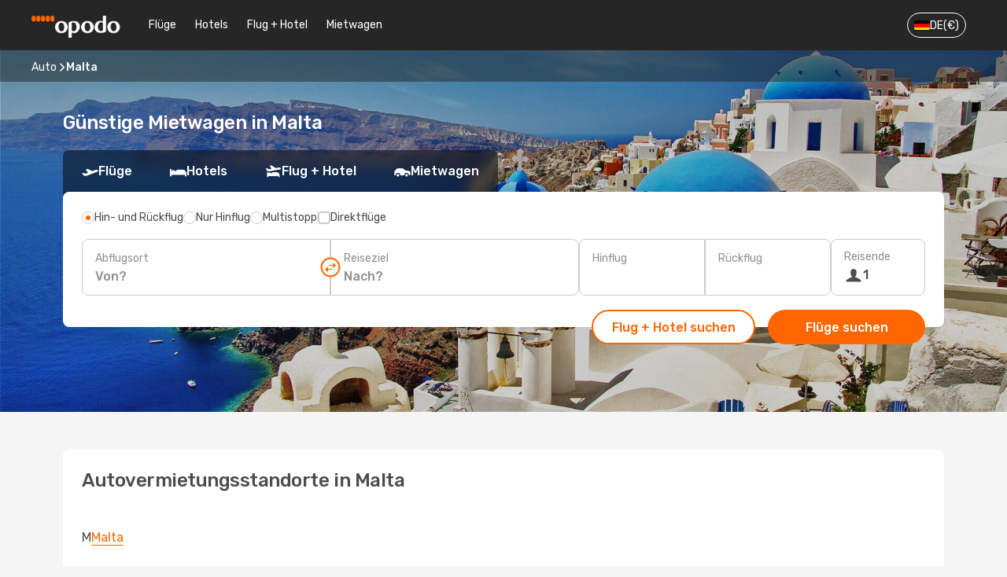

--- FILE ---
content_type: text/html;charset=utf-8
request_url: https://www.opodo.de/mietwagen/malta/MT/
body_size: 40775
content:
<!DOCTYPE html>

<html lang="de-DE">
<head><meta charset="utf-8" />
<meta content="width=device-width, initial-scale=1" name="viewport" />
<link crossorigin="crossorigin" href="https://fonts.gstatic.com/" rel="preconnect" />
<link as="style" href="https://fonts.googleapis.com/css2?family=Rubik:wght@300;400;500;700&amp;display=swap" onload="this.rel=&#39;stylesheet&#39;" rel="preload" />
<link href="/images/onefront/bluestone/OP/favicon.ico" rel="icon" type="image/x-icon" />
<link href="/images/onefront/bluestone/OP/favicon.ico" rel="shortcut icon" type="image/x-icon" /><link as="script" crossorigin="" href="/sslp-flights-destination-resources/static-content/desktop/carsCountry-OP/_nuxt/entry.8d199c21.js" rel="modulepreload" /><link as="style" href="/sslp-flights-destination-resources/static-content/desktop/carsCountry-OP/_nuxt/entry.5b2bd3f4.css" rel="preload" /><link as="script" crossorigin="" href="/sslp-flights-destination-resources/static-content/desktop/carsCountry-OP/_nuxt/error-404.d652dad7.js" rel="prefetch" /><link as="script" crossorigin="" href="/sslp-flights-destination-resources/static-content/desktop/carsCountry-OP/_nuxt/error-500.2b78f0f8.js" rel="prefetch" /><link href="/sslp-flights-destination-resources/static-content/desktop/carsCountry-OP/_nuxt/entry.5b2bd3f4.css" rel="stylesheet" /><style>@charset "UTF-8";.odf-static-footer{bottom:0;position:fixed;width:100%}.odf-clickable:not(.disabled){cursor:pointer;-webkit-user-select:none;-moz-user-select:none;user-select:none}.odf-un-clickable{pointer-events:none}@font-face{font-family:icons;font-style:normal;font-weight:400;src:url(/sslp-flights-destination-resources/static-content/desktop/carsCountry-OP/_nuxt/odf-icons-c7ed8e455e4205001c082c7408aec245.bb617f0e.woff2) format("woff2"),url(/sslp-flights-destination-resources/static-content/desktop/carsCountry-OP/_nuxt/odf-icons-c7ed8e455e4205001c082c7408aec245.a1da80d5.woff) format("woff"),url(/sslp-flights-destination-resources/static-content/desktop/carsCountry-OP/_nuxt/odf-icons-c7ed8e455e4205001c082c7408aec245.2ee4f1fc.ttf) format("truetype")}.card-price-subtext i,.datepicker-legend-check i,.datepicker-legend-i,.odf-icon,.oneLinerSearchBox-passengers-addRoom-icon,.oneLinerSearchBox-passengers-error [class*=odf-icon-],.oneLinerSearchBox-passengers-message [class*=odf-icon-],.oneLinerSearchBox-rooms-input-icon{speak:none;-webkit-font-smoothing:antialiased;-moz-osx-font-smoothing:grayscale;display:inline-block;font-family:icons;font-style:normal;font-weight:400;text-decoration:inherit;text-rendering:auto;text-transform:none}.odf-icon-activities-colored:before,.odf-icon-activities-white:before,.odf-icon-activities:before{content:"\f101"}.odf-icon-air-conditioning:before{content:"\f102"}.odf-icon-alarm:before{content:"\f103"}.odf-icon-apple:before{content:"\f104"}.odf-icon-arrow-down:before{content:"\f105"}.odf-icon-arrow-left-double:before{content:"\f106"}.odf-icon-arrow-left-tail:before{content:"\f107"}.odf-icon-arrow-left:before{content:"\f108"}.odf-icon-arrow-right-double:before{content:"\f109"}.odf-icon-arrow-right-tail:before{content:"\f10a"}.odf-icon-arrow-right:before{content:"\f10b"}.odf-icon-arrow-up:before{content:"\f10c"}.odf-icon-baby:before{content:"\f10d"}.odf-icon-baggage-delay:before{content:"\f10e"}.odf-icon-baggage-large:before{content:"\f10f"}.odf-icon-baggage-medium:before{content:"\f110"}.odf-icon-baggage-not-included:before{content:"\f111"}.odf-icon-baggage-small:before{content:"\f112"}.odf-icon-baggage:before{content:"\f113"}.odf-icon-bank-transfer:before{content:"\f114"}.odf-icon-bed-double:before{content:"\f115"}.odf-icon-bell-ringing-solid:before{content:"\f116"}.odf-icon-bell-ringing:before{content:"\f117"}.odf-icon-boarding-pass:before{content:"\f118"}.odf-icon-bookmark:before{content:"\f119"}.odf-icon-bulb-idea:before{content:"\f11a"}.odf-icon-bullet-list:before{content:"\f11b"}.odf-icon-calendar:before{content:"\f11c"}.odf-icon-camera:before{content:"\f11d"}.odf-icon-car-door:before{content:"\f11e"}.odf-icon-car-colored:before,.odf-icon-car-v2:before,.odf-icon-car-white:before{content:"\f11f"}.odf-icon-car:before{content:"\f120"}.odf-icon-card:before{content:"\f121"}.odf-icon-cards:before{content:"\f122"}.odf-icon-cash:before{content:"\f123"}.odf-icon-chat:before{content:"\f124"}.odf-icon-checkin-baggage:before{content:"\f125"}.odf-icon-children:before{content:"\f126"}.odf-icon-circle:before{content:"\f127"}.odf-icon-city:before{content:"\f128"}.odf-icon-cloud-off:before{content:"\f129"}.odf-icon-coffe-cup:before{content:"\f12a"}.odf-icon-coffee-cup:before{content:"\f12b"}.odf-icon-coins:before{content:"\f12c"}.odf-icon-combination-fl-bus-a:before{content:"\f12d"}.odf-icon-combination-fl-bus-b:before{content:"\f12e"}.odf-icon-combination-fl-fl-a:before{content:"\f12f"}.odf-icon-combination-fl-fl-b:before{content:"\f130"}.odf-icon-combination-fl-train-a:before{content:"\f131"}.odf-icon-combination-fl-train-b:before{content:"\f132"}.odf-icon-combination-train-bus-a:before{content:"\f133"}.odf-icon-combination-train-bus-b:before{content:"\f134"}.odf-icon-combination-train-fl-a:before{content:"\f135"}.odf-icon-combination-train-fl-b:before{content:"\f136"}.odf-icon-combination-train-train-a:before{content:"\f137"}.odf-icon-combination-train-train-b:before{content:"\f138"}.odf-icon-compass:before{content:"\f139"}.odf-icon-copy:before{content:"\f13a"}.odf-icon-covid:before{content:"\f13b"}.odf-icon-cross-circle-light:before{content:"\f13c"}.odf-icon-cross-circle:before{content:"\f13d"}.odf-icon-cross-light:before{content:"\f13e"}.odf-icon-cross-outline:before{content:"\f13f"}.odf-icon-cross:before{content:"\f140"}.odf-icon-crown:before{content:"\f141"}.odf-icon-departure:before{content:"\f142"}.odf-icon-desktop:before{content:"\f143"}.card-price-subtext i:before,.odf-icon-diamond:before{content:"\f144"}.odf-icon-direct-flight:before{content:"\f145"}.odf-icon-document:before{content:"\f146"}.odf-icon-double-arrow:before{content:"\f147"}.odf-icon-edit:before{content:"\f148"}.odf-icon-entertainment:before{content:"\f149"}.odf-icon-exclamation-circle-filled:before{content:"\f14a"}.odf-icon-exclamation-circle:before{content:"\f14b"}.odf-icon-expand:before{content:"\f14c"}.odf-icon-external-link:before{content:"\f14d"}.odf-icon-extra-leg-room:before{content:"\f14e"}.odf-icon-eye-off:before{content:"\f14f"}.odf-icon-eye-open:before{content:"\f150"}.odf-icon-facebook-messenger:before{content:"\f151"}.odf-icon-facebook:before{content:"\f152"}.odf-icon-facilities:before{content:"\f153"}.odf-icon-filters-big:before{content:"\f154"}.odf-icon-filters:before{content:"\f155"}.odf-icon-flight-diagonal-colored:before,.odf-icon-flight-diagonal-white:before,.odf-icon-flight-diagonal:before{content:"\f156"}.odf-icon-flight-hotel-colored:before,.odf-icon-flight-hotel-v2:before,.odf-icon-flight-hotel-white:before{content:"\f157"}.odf-icon-flight-hotel:before{content:"\f158"}.odf-icon-flight-left:before{content:"\f159"}.odf-icon-flight-right:before,.odf-icon-plane-colored:before{content:"\f15a"}.odf-icon-flight:before{content:"\f15b"}.odf-icon-food-meal:before{content:"\f15c"}.odf-icon-food:before{content:"\f15d"}.odf-icon-fork-knife:before{content:"\f15e"}.odf-icon-gear:before{content:"\f15f"}.odf-icon-ground-transport-bus:before{content:"\f160"}.odf-icon-ground-transport-taxi:before{content:"\f161"}.odf-icon-ground-transport-colored:before,.odf-icon-ground-transport-white:before,.odf-icon-ground-transport:before{content:"\f162"}.odf-icon-holiday-rental-colored:before,.odf-icon-holiday-rental-white:before,.odf-icon-holiday-rental:before{content:"\f163"}.odf-icon-home-colored:before,.odf-icon-home-v2:before,.odf-icon-home-white:before{content:"\f164"}.odf-icon-home:before{content:"\f165"}.odf-icon-hotel-service:before{content:"\f166"}.odf-icon-hotel-services:before{content:"\f167"}.odf-icon-hotel-colored:before,.odf-icon-hotel-v2:before,.odf-icon-hotel-white:before{content:"\f168"}.odf-icon-hotel:before{content:"\f169"}.datepicker-legend-i:before,.odf-icon-exclamation-circle-filled:before,.odf-icon-information-2:before{content:"\f16a"}.odf-icon-information:before{content:"\f16b"}.odf-icon-insurance-badge:before{content:"\f16c"}.odf-icon-interrogation-circle:before{content:"\f16d"}.odf-icon-iphone:before{content:"\f16e"}.odf-icon-lavatory:before{content:"\f16f"}.odf-icon-less:before{content:"\f170"}.odf-icon-lightningbolt:before{content:"\f171"}.odf-icon-ligthning:before{content:"\f172"}.odf-icon-link:before{content:"\f173"}.odf-icon-loading:before{content:"\f174"}.odf-icon-location:before{content:"\f175"}.odf-icon-locker:before{content:"\f176"}.odf-icon-magnifying-glass-v2:before{content:"\f177"}.odf-icon-magnifying-glass:before{content:"\f178"}.odf-icon-mail:before{content:"\f179"}.odf-icon-man-baggage-walking:before{content:"\f17a"}.odf-icon-mask:before{content:"\f17b"}.odf-icon-medical-assistance:before{content:"\f17c"}.odf-icon-medical:before{content:"\f17d"}.odf-icon-menu:before{content:"\f17e"}.odf-icon-microwave:before{content:"\f17f"}.odf-icon-money-ok:before{content:"\f180"}.odf-icon-moon:before{content:"\f181"}.datepicker-legend-check i:before,.odf-icon-more:before{content:"\f182"}.odf-icon-music:before{content:"\f183"}.odf-icon-ni-round-trip:before{content:"\f184"}.odf-icon-one-way:before{content:"\f185"}.odf-icon-open-locker:before{content:"\f186"}.odf-icon-parking:before{content:"\f187"}.odf-icon-passengers-childs:before{content:"\f188"}.odf-icon-passengers:before{content:"\f189"}.odf-icon-pax:before,.oneLinerSearchBox-rooms-input-icon:before{content:"\f18a"}.odf-icon-phone-waves:before{content:"\f18b"}.odf-icon-photos:before{content:"\f18c"}.odf-icon-place-gym:before{content:"\f18d"}.odf-icon-place-spa:before{content:"\f18e"}.odf-icon-plane-flexibility:before{content:"\f18f"}.odf-icon-plane-going:before{content:"\f190"}.odf-icon-plane-landing:before{content:"\f191"}.odf-icon-plane-returning:before{content:"\f192"}.odf-icon-plus:before,.oneLinerSearchBox-passengers-addRoom-icon:before{content:"\f193"}.odf-icon-power:before{content:"\f194"}.odf-icon-present:before{content:"\f195"}.odf-icon-price-rise:before{content:"\f196"}.odf-icon-promotion:before{content:"\f197"}.odf-icon-refund:before{content:"\f198"}.odf-icon-reload:before{content:"\f199"}.odf-icon-restaurant:before{content:"\f19a"}.odf-icon-right-arrow:before{content:"\f19b"}.odf-icon-room-service:before{content:"\f19c"}.odf-icon-room-services:before{content:"\f19d"}.odf-icon-round-trip:before{content:"\f19e"}.odf-icon-sara:before{content:"\f19f"}.odf-icon-seat-legend:before{content:"\f1a0"}.odf-icon-seat:before{content:"\f1a1"}.odf-icon-sejours-colored:before,.odf-icon-sejours-white:before,.odf-icon-sejours:before{content:"\f1a2"}.odf-icon-share:before{content:"\f1a3"}.odf-icon-shield:before{content:"\f1a4"}.odf-icon-shopping-cart:before{content:"\f1a5"}.odf-icon-sort-ascending:before{content:"\f1a6"}.odf-icon-sort-descending:before{content:"\f1a7"}.odf-icon-sport-swim:before{content:"\f1a8"}.odf-icon-sports:before{content:"\f1a9"}.odf-icon-star-half:before{content:"\f1aa"}.odf-icon-star:before{content:"\f1ab"}.odf-icon-stops:before{content:"\f1ac"}.odf-icon-subway:before{content:"\f1ad"}.odf-icon-sun:before{content:"\f1ae"}.odf-icon-swap:before{content:"\f1af"}.odf-icon-tag-discount:before{content:"\f1b0"}.odf-icon-tag-money:before{content:"\f1b1"}.odf-icon-tag:before{content:"\f1b2"}.odf-icon-thawte:before{content:"\f1b3"}.odf-icon-thumbsup:before{content:"\f1b4"}.odf-icon-tick-circle:before{content:"\f1b5"}.odf-icon-tick-highlighted:before{content:"\f1b6"}.odf-icon-tick:before{content:"\f1b7"}.odf-icon-time:before{content:"\f1b8"}.odf-icon-train-left:before{content:"\f1b9"}.odf-icon-train-colored:before,.odf-icon-train-right:before{content:"\f1ba"}.odf-icon-train:before{content:"\f1bb"}.odf-icon-transmission:before{content:"\f1bc"}.odf-icon-trip-cancellation:before{content:"\f1bd"}.odf-icon-trip-delay:before{content:"\f1be"}.odf-icon-trip-interruption:before{content:"\f1bf"}.odf-icon-twitter:before{content:"\f1c0"}.odf-icon-user-area:before{content:"\f1c1"}.odf-icon-warning-outline:before{content:"\f1c2"}.odf-icon-warning:before{content:"\f1c3"}.odf-icon-weather:before{content:"\f1c4"}.odf-icon-wellness:before{content:"\f1c5"}.odf-icon-whatsapp:before{content:"\f1c6"}.odf-icon-wifi:before{content:"\f1c7"}.odf-icon-wine-food:before{content:"\f1c8"}.odf-icon-x-leg-room:before{content:"\f1c9"}.odf-icon-left{padding-right:8px}.odf-icon-right{padding-left:8px}.odf-icon-xs{font-size:11px}.odf-icon-s{font-size:12px}.odf-icon-m{font-size:14px}.odf-icon-l{font-size:16px}.odf-icon-lplus{font-size:18px}.odf-icon-xl,.oneLinerSearchBox-passengers-error [class*=odf-icon-],.oneLinerSearchBox-passengers-message [class*=odf-icon-],.oneLinerSearchBox-rooms-input-icon{font-size:21px}.odf-icon-2xl{font-size:24px}.odf-icon-2xlplus{font-size:30px}.odf-icon-3xl{font-size:34px}.odf-icon-animation-rotation{transition:transform .6s ease-in-out}.odf-icon-animation-rotation.rotate{transform:rotate(180deg)}.odf-icon-train-colored{color:#5335b6}.odf-icon-plane-colored{color:#0a8eff}.odf-icon-activities-colored{color:#f60}.odf-icon-activities-white{color:#fff}.odf-icon-car-colored{color:#f60}.odf-icon-car-white{color:#fff}.odf-icon-flight-diagonal-colored{color:#0a8eff}.odf-icon-flight-diagonal-white{color:#fff}.odf-icon-flight-hotel-colored{color:#f60}.odf-icon-flight-hotel-white{color:#fff}.odf-icon-ground-transport-colored{color:#f60}.odf-icon-ground-transport-white{color:#fff}.odf-icon-holiday-rental-colored{color:#f60}.odf-icon-holiday-rental-white{color:#fff}.odf-icon-home-colored{color:#f60}.odf-icon-home-white{color:#fff}.odf-icon-hotel-colored{color:#f60}.odf-icon-hotel-white{color:#fff}.odf-icon-sejours-colored{color:#f60}.odf-icon-sejours-white{color:#fff}.odf-row-inline{font-size:0;white-space:nowrap}.odf-col-baseline{vertical-align:baseline}.odf-flex-container-row{align-items:center;display:flex;flex-direction:row;flex-wrap:nowrap;margin-left:-10px;margin-right:-10px}.odf-flex-container-column{align-items:center;display:flex;flex-direction:column;flex-wrap:nowrap;margin-bottom:-10px;margin-top:-10px}.odf-flex-container-align-start{align-items:flex-start}.odf-flex-container-align-end{align-items:flex-end}.odf-flex-container-align-baseline{align-items:baseline}.odf-flex-container-align-stretch{align-items:stretch}.odf-flex-item-align-start{align-self:flex-start}.odf-flex-item-align-center{align-self:center}.odf-flex-item-align-end{align-self:flex-end}.odf-flex-item-align-baseline{align-self:baseline}.odf-flex-item-align-stretch{align-self:stretch}.odf-flex-container-justify-start{justify-content:flex-start}.odf-flex-container-justify-center{justify-content:center}.odf-flex-container-justify-end{justify-content:flex-end}.odf-flex-container-justify-around{justify-content:space-around}.odf-flex-container-justify-between{justify-content:space-between}.odf-flex-container-row.odf-flex-container-gutter-sm{margin-left:-5px;margin-right:-5px}.odf-flex-container-row.odf-flex-container-gutter-lg{margin-left:-20px;margin-right:-20px}.odf-flex-container-row.odf-flex-container-nogutter{margin-left:0;margin-right:0}.odf-flex-container-column.odf-flex-container-gutter-sm{margin-bottom:-5px;margin-top:-5px}.odf-flex-container-column.odf-flex-container-gutter-lg{margin-bottom:-20px;margin-top:-20px}.odf-flex-container-column.odf-flex-container-nogutter{margin-bottom:0;margin-top:0}.odf-flex-container-wrap{flex-wrap:wrap}.odf-flex-container-row.odf-flex-container-reverse{flex-direction:row-reverse}.odf-flex-container-column.odf-flex-container-reverse{flex-direction:column-reverse}.odf-header{color:#333;font-size:21px;font-weight:500;line-height:1.4;padding:10px 20px}.odf-header-small{color:#666;font-size:16px;font-weight:300;line-height:1;margin-left:5px}.odf-header-bg-color{border-bottom-left-radius:4px;border-bottom-right-radius:4px}.odf-header-border{border-bottom:1px solid #e7e7e7}.odf-header-secondary-container{height:40px;padding:0 10px}.odf-header-secondary-container:after{clear:both;content:"";display:table}.odf-header-secondary{color:#333;float:left;padding:10px 0 0}.odf-header-secondary-main{font-size:34px;font-weight:500;line-height:1}.odf-header-secondary-small{font-size:18px;font-weight:500;line-height:1}.odf-header-secondary-prefix{padding-right:6px}.odf-header-secondary-suffix{padding-left:5px}.odf-header-secondary-extra{float:left;padding:12px 0 0 5px}.odf-header-secondary-extra-msg{color:#666;display:block;font-size:12px;line-height:12px}.odf-box-layer-header{background:#f5f5f5;border-bottom:4px solid #27a0a0;border-top-left-radius:4px;border-top-right-radius:4px;color:#666;font-size:16px;font-weight:500;line-height:1.4;padding:8px 10px}.odf-box-header-content{margin-right:20px}.odf-box-layer-fixed-footer,.odf-box-layer-fixed-header{color:#666;margin:0 16px;padding:16px 0;position:relative}.odf-box-layer-fixed-footer:before,.odf-box-layer-fixed-header:before{content:"";height:16px;position:absolute}.odf-box-layer-fixed-header{border-bottom:1px solid #ccc;border-top-left-radius:4px;border-top-right-radius:4px;font-size:16px;font-weight:500;line-height:1.4;position:relative}.odf-box-layer-fixed-header:before{background:linear-gradient(0deg,hsla(0,0%,100%,.001),#fff);bottom:-17px;width:100%;z-index:1}.odf-box-layer-fixed-footer{border-bottom-left-radius:4px;border-bottom-right-radius:4px;border-top:1px solid #ccc}.odf-box-layer-fixed-footer:before{background:linear-gradient(180deg,hsla(0,0%,100%,.001),#fff);top:-17px;width:100%}.card-price-subtext .odf-box-layer-fixed-footer i,.datepicker-legend-check .odf-box-layer-fixed-footer i,.odf-box-layer-fixed-footer .card-price-subtext i,.odf-box-layer-fixed-footer .datepicker-legend-check i,.odf-box-layer-fixed-footer .datepicker-legend-i,.odf-box-layer-fixed-footer .odf-icon,.odf-box-layer-fixed-footer .oneLinerSearchBox-passengers-addRoom-icon,.odf-box-layer-fixed-footer .oneLinerSearchBox-passengers-error [class*=odf-icon-],.odf-box-layer-fixed-footer .oneLinerSearchBox-passengers-message [class*=odf-icon-],.odf-box-layer-fixed-footer .oneLinerSearchBox-rooms-input-icon,.oneLinerSearchBox-passengers-error .odf-box-layer-fixed-footer [class*=odf-icon-],.oneLinerSearchBox-passengers-message .odf-box-layer-fixed-footer [class*=odf-icon-]{margin-right:4px}.odf-box-footer{background:#f5f5f5;border-top:1px solid #ccc;padding:8px;text-align:right}.card,.currencySwitcher-expandable,.datepicker-legend-info,.oneLinerSearchBox-sticky,.popularRoutes-card,.prisma-elevation-1{background:#fff;border-radius:8px;box-shadow:0 4px 16px 0 rgba(0,0,0,.1)}.card:before,.currencySwitcher-expandable:before,.datepicker-legend-info:before,.oneLinerSearchBox-sticky:before,.popularRoutes-card:before,.prisma-elevation-1:before{background-color:#fff}.prisma-dropdown.prisma-elevation-2,.prisma-elevation-2{background:#fff;border-radius:8px;box-shadow:0 4px 24px 0 rgba(0,0,0,.1)}.prisma-dropdown.prisma-elevation-2:before,.prisma-elevation-2:before{background-color:#fff}.odf-btn-secondary.checked="":not([disabled]),.odf-btn-secondary.selected:not([disabled]){background:#ffe7d7;border-color:#f60;border-style:solid;box-shadow:none;color:#b83e00;cursor:default;opacity:1}.odf-btn{border-radius:20px;border-width:1px;box-sizing:border-box;cursor:pointer;display:inline-block;font-size:14px;font-weight:500;line-height:1;min-width:0;padding:12px 16px;text-align:center;-webkit-user-select:none;-moz-user-select:none;user-select:none;vertical-align:middle}.odf-btn.active,.odf-btn.loading,.odf-btn:focus,.odf-btn:hover{text-decoration:none}.odf-btn.active,.odf-btn.focus,.odf-btn.loading,.odf-btn:active,.odf-btn:focus{outline-style:none;outline:0}.odf-btn::-moz-focus-inner{border:none}.odf-btn.disabled,.odf-btn[disabled]{cursor:default}.odf-btn .prisma-dropdown-icon{line-height:.8}.odf-btn-secondary{background:#f5f5f5;background:linear-gradient(#fff,#f5f5f5);border-color:#ccc;border-style:solid;box-shadow:none;color:#f60}.odf-btn-secondary.focus,.odf-btn-secondary:hover{background:#fff;border-color:#ccc;border-style:solid;box-shadow:none;color:#f60}.odf-btn-secondary.active,.odf-btn-secondary.loading,.odf-btn-secondary:active{background:#f5f5f5;background:linear-gradient(#f5f5f5,#fff);border-color:#ccc;border-style:solid;box-shadow:none;color:#f60}.odf-btn-secondary.disabled,.odf-btn-secondary[disabled]{background:#f5f5f5;border-color:#ccc;border-style:solid;box-shadow:none;color:#ccc}.card-price-subtext .odf-btn-secondary.disabled i,.card-price-subtext .odf-btn-secondary[disabled] i,.datepicker-legend-check .odf-btn-secondary.disabled i,.datepicker-legend-check .odf-btn-secondary[disabled] i,.odf-btn-secondary.disabled .card-price-subtext i,.odf-btn-secondary.disabled .datepicker-legend-check i,.odf-btn-secondary.disabled .datepicker-legend-i,.odf-btn-secondary.disabled .odf-icon,.odf-btn-secondary.disabled .oneLinerSearchBox-passengers-addRoom-icon,.odf-btn-secondary.disabled .oneLinerSearchBox-passengers-error [class*=odf-icon-],.odf-btn-secondary.disabled .oneLinerSearchBox-passengers-message [class*=odf-icon-],.odf-btn-secondary.disabled .oneLinerSearchBox-rooms-input-icon,.odf-btn-secondary.disabled .prisma-dropdown-icon,.odf-btn-secondary[disabled] .card-price-subtext i,.odf-btn-secondary[disabled] .datepicker-legend-check i,.odf-btn-secondary[disabled] .datepicker-legend-i,.odf-btn-secondary[disabled] .odf-icon,.odf-btn-secondary[disabled] .oneLinerSearchBox-passengers-addRoom-icon,.odf-btn-secondary[disabled] .oneLinerSearchBox-passengers-error [class*=odf-icon-],.odf-btn-secondary[disabled] .oneLinerSearchBox-passengers-message [class*=odf-icon-],.odf-btn-secondary[disabled] .oneLinerSearchBox-rooms-input-icon,.odf-btn-secondary[disabled] .prisma-dropdown-icon,.oneLinerSearchBox-passengers-error .odf-btn-secondary.disabled [class*=odf-icon-],.oneLinerSearchBox-passengers-error .odf-btn-secondary[disabled] [class*=odf-icon-],.oneLinerSearchBox-passengers-message .odf-btn-secondary.disabled [class*=odf-icon-],.oneLinerSearchBox-passengers-message .odf-btn-secondary[disabled] [class*=odf-icon-]{color:#ccc}.odf-btn-ghost-light{box-shadow:none}.odf-btn-ghost-light,.odf-btn-ghost-light:hover{background:transparent;border-color:#f60;border-style:solid;color:#f60}.odf-btn-ghost-light:hover{box-shadow:inset 0 1px 0 0 #f60,inset 0 -1px 0 0 #f60,inset 1px 0 0 0 #f60,inset -1px 0 0 0 #f60}.odf-btn-ghost-light.disabled{color:#ccc}.odf-btn-ghost-light-secondary,.odf-btn-ghost-light.disabled{background:transparent;border-color:#ccc;border-style:solid;box-shadow:none}.odf-btn-ghost-light-secondary{color:#f60}.odf-btn-ghost-light-secondary.focus,.odf-btn-ghost-light-secondary:focus,.odf-btn-ghost-light-secondary:hover{border-color:#888;border-style:solid;box-shadow:none}.odf-btn-ghost-light-secondary.disabled{background:transparent;border-color:#ccc;border-style:solid;box-shadow:none;color:#ccc;cursor:default}.odf-btn-ghost-light-secondary.selected:not([disabled]){border-color:#f60;border-style:solid;box-shadow:none;cursor:default}.odf-btn-ghost-light-borderless{background:transparent;border-color:transparent;border-style:solid;box-shadow:none;color:#f60}.odf-btn-ghost-light-borderless.focus,.odf-btn-ghost-light-borderless:focus,.odf-btn-ghost-light-borderless:hover{background:#f5f5f5;border-color:transparent;border-style:solid;box-shadow:none;color:#f60}.odf-btn-ghost-light-borderless.selected:not([disabled]){background:#e7e7e7;border-color:transparent;border-style:solid;box-shadow:none;color:#f60}.odf-btn-ghost-light-borderless.disabled{background:transparent;border-color:transparent;border-style:solid;box-shadow:none;color:#ccc}.odf-btn-light{background:#f5f5f5;background:linear-gradient(#fff,#f5f5f5)}.odf-btn-light,.odf-btn-light.focus,.odf-btn-light:hover{border-color:#ccc;border-style:solid;box-shadow:none;color:#333}.odf-btn-light.focus,.odf-btn-light:hover{background:#fff}.card-price-subtext .odf-btn-light.focus i,.card-price-subtext .odf-btn-light:hover i,.datepicker-legend-check .odf-btn-light.focus i,.datepicker-legend-check .odf-btn-light:hover i,.odf-btn-light.focus .card-price-subtext i,.odf-btn-light.focus .datepicker-legend-check i,.odf-btn-light.focus .datepicker-legend-i,.odf-btn-light.focus .odf-icon,.odf-btn-light.focus .oneLinerSearchBox-passengers-addRoom-icon,.odf-btn-light.focus .oneLinerSearchBox-passengers-error [class*=odf-icon-],.odf-btn-light.focus .oneLinerSearchBox-passengers-message [class*=odf-icon-],.odf-btn-light.focus .oneLinerSearchBox-rooms-input-icon,.odf-btn-light.focus .prisma-dropdown-icon,.odf-btn-light:hover .card-price-subtext i,.odf-btn-light:hover .datepicker-legend-check i,.odf-btn-light:hover .datepicker-legend-i,.odf-btn-light:hover .odf-icon,.odf-btn-light:hover .oneLinerSearchBox-passengers-addRoom-icon,.odf-btn-light:hover .oneLinerSearchBox-passengers-error [class*=odf-icon-],.odf-btn-light:hover .oneLinerSearchBox-passengers-message [class*=odf-icon-],.odf-btn-light:hover .oneLinerSearchBox-rooms-input-icon,.odf-btn-light:hover .prisma-dropdown-icon,.oneLinerSearchBox-passengers-error .odf-btn-light.focus [class*=odf-icon-],.oneLinerSearchBox-passengers-error .odf-btn-light:hover [class*=odf-icon-],.oneLinerSearchBox-passengers-message .odf-btn-light.focus [class*=odf-icon-],.oneLinerSearchBox-passengers-message .odf-btn-light:hover [class*=odf-icon-]{color:#ccc}.odf-btn-light.active,.odf-btn-light.loading,.odf-btn-light:active{background:#fff;border-color:#ccc;border-style:solid;box-shadow:inset 0 0 8px 0 rgba(0,0,0,.1);color:#333}.card-price-subtext .odf-btn-light.active i,.card-price-subtext .odf-btn-light.loading i,.card-price-subtext .odf-btn-light:active i,.datepicker-legend-check .odf-btn-light.active i,.datepicker-legend-check .odf-btn-light.loading i,.datepicker-legend-check .odf-btn-light:active i,.odf-btn-light.active .card-price-subtext i,.odf-btn-light.active .datepicker-legend-check i,.odf-btn-light.active .datepicker-legend-i,.odf-btn-light.active .odf-icon,.odf-btn-light.active .oneLinerSearchBox-passengers-addRoom-icon,.odf-btn-light.active .oneLinerSearchBox-passengers-error [class*=odf-icon-],.odf-btn-light.active .oneLinerSearchBox-passengers-message [class*=odf-icon-],.odf-btn-light.active .oneLinerSearchBox-rooms-input-icon,.odf-btn-light.active .prisma-dropdown-icon,.odf-btn-light.loading .card-price-subtext i,.odf-btn-light.loading .datepicker-legend-check i,.odf-btn-light.loading .datepicker-legend-i,.odf-btn-light.loading .odf-icon,.odf-btn-light.loading .oneLinerSearchBox-passengers-addRoom-icon,.odf-btn-light.loading .oneLinerSearchBox-passengers-error [class*=odf-icon-],.odf-btn-light.loading .oneLinerSearchBox-passengers-message [class*=odf-icon-],.odf-btn-light.loading .oneLinerSearchBox-rooms-input-icon,.odf-btn-light.loading .prisma-dropdown-icon,.odf-btn-light:active .card-price-subtext i,.odf-btn-light:active .datepicker-legend-check i,.odf-btn-light:active .datepicker-legend-i,.odf-btn-light:active .odf-icon,.odf-btn-light:active .oneLinerSearchBox-passengers-addRoom-icon,.odf-btn-light:active .oneLinerSearchBox-passengers-error [class*=odf-icon-],.odf-btn-light:active .oneLinerSearchBox-passengers-message [class*=odf-icon-],.odf-btn-light:active .oneLinerSearchBox-rooms-input-icon,.odf-btn-light:active .prisma-dropdown-icon,.oneLinerSearchBox-passengers-error .odf-btn-light.active [class*=odf-icon-],.oneLinerSearchBox-passengers-error .odf-btn-light.loading [class*=odf-icon-],.oneLinerSearchBox-passengers-error .odf-btn-light:active [class*=odf-icon-],.oneLinerSearchBox-passengers-message .odf-btn-light.active [class*=odf-icon-],.oneLinerSearchBox-passengers-message .odf-btn-light.loading [class*=odf-icon-],.oneLinerSearchBox-passengers-message .odf-btn-light:active [class*=odf-icon-]{color:#3398d9}.odf-btn-light.disabled,.odf-btn-light[disabled]{background:#e7e7e7;border-color:#ccc;border-style:solid;box-shadow:none;color:#333}.card-price-subtext .odf-btn-light.disabled i,.card-price-subtext .odf-btn-light[disabled] i,.datepicker-legend-check .odf-btn-light.disabled i,.datepicker-legend-check .odf-btn-light[disabled] i,.odf-btn-light.disabled .card-price-subtext i,.odf-btn-light.disabled .datepicker-legend-check i,.odf-btn-light.disabled .datepicker-legend-i,.odf-btn-light.disabled .odf-icon,.odf-btn-light.disabled .oneLinerSearchBox-passengers-addRoom-icon,.odf-btn-light.disabled .oneLinerSearchBox-passengers-error [class*=odf-icon-],.odf-btn-light.disabled .oneLinerSearchBox-passengers-message [class*=odf-icon-],.odf-btn-light.disabled .oneLinerSearchBox-rooms-input-icon,.odf-btn-light.disabled .prisma-dropdown-icon,.odf-btn-light[disabled] .card-price-subtext i,.odf-btn-light[disabled] .datepicker-legend-check i,.odf-btn-light[disabled] .datepicker-legend-i,.odf-btn-light[disabled] .odf-icon,.odf-btn-light[disabled] .oneLinerSearchBox-passengers-addRoom-icon,.odf-btn-light[disabled] .oneLinerSearchBox-passengers-error [class*=odf-icon-],.odf-btn-light[disabled] .oneLinerSearchBox-passengers-message [class*=odf-icon-],.odf-btn-light[disabled] .oneLinerSearchBox-rooms-input-icon,.odf-btn-light[disabled] .prisma-dropdown-icon,.oneLinerSearchBox-passengers-error .odf-btn-light.disabled [class*=odf-icon-],.oneLinerSearchBox-passengers-error .odf-btn-light[disabled] [class*=odf-icon-],.oneLinerSearchBox-passengers-message .odf-btn-light.disabled [class*=odf-icon-],.oneLinerSearchBox-passengers-message .odf-btn-light[disabled] [class*=odf-icon-]{color:#ccc}.odf-icon-selected{color:#ff893c;display:none;font-size:16px;font-weight:400;vertical-align:baseline}.selected:not([disabled]) .odf-icon-selected{display:inline-block}.oneLinerSearchBox-calendar-arrow,.oneLinerSearchBox-passengers-item,.prisma-btn{align-items:center;border:none;border-radius:8px;display:flex;flex:0 0 auto;font-size:16px;font-weight:400;height:42px;justify-content:center;line-height:1.4;min-width:0;outline:none;padding:10px 14px;position:relative;text-align:center;transition:all .2s ease;-webkit-user-select:none;-moz-user-select:none;user-select:none;vertical-align:middle;white-space:nowrap}.card-price-subtext .oneLinerSearchBox-calendar-arrow>i,.card-price-subtext .oneLinerSearchBox-passengers-item>i,.card-price-subtext .prisma-btn>i,.datepicker-legend-check .oneLinerSearchBox-calendar-arrow>i,.datepicker-legend-check .oneLinerSearchBox-passengers-item>i,.datepicker-legend-check .prisma-btn>i,.oneLinerSearchBox-calendar-arrow>.datepicker-legend-i,.oneLinerSearchBox-calendar-arrow>.odf-icon,.oneLinerSearchBox-calendar-arrow>.oneLinerSearchBox-passengers-addRoom-icon,.oneLinerSearchBox-calendar-arrow>.oneLinerSearchBox-rooms-input-icon,.oneLinerSearchBox-passengers-error .oneLinerSearchBox-calendar-arrow>[class*=odf-icon-],.oneLinerSearchBox-passengers-error .oneLinerSearchBox-passengers-item>[class*=odf-icon-],.oneLinerSearchBox-passengers-error .prisma-btn>[class*=odf-icon-],.oneLinerSearchBox-passengers-item>.datepicker-legend-i,.oneLinerSearchBox-passengers-item>.odf-icon,.oneLinerSearchBox-passengers-item>.oneLinerSearchBox-passengers-addRoom-icon,.oneLinerSearchBox-passengers-item>.oneLinerSearchBox-rooms-input-icon,.oneLinerSearchBox-passengers-message .oneLinerSearchBox-calendar-arrow>[class*=odf-icon-],.oneLinerSearchBox-passengers-message .oneLinerSearchBox-passengers-item>[class*=odf-icon-],.oneLinerSearchBox-passengers-message .prisma-btn>[class*=odf-icon-],.prisma-btn>.datepicker-legend-i,.prisma-btn>.odf-icon,.prisma-btn>.oneLinerSearchBox-passengers-addRoom-icon,.prisma-btn>.oneLinerSearchBox-rooms-input-icon{line-height:1}.oneLinerSearchBox-calendar-arrow .prisma-icon-left,.oneLinerSearchBox-passengers-item .prisma-icon-left,.prisma-btn .prisma-icon-left{padding-right:8px}.oneLinerSearchBox-calendar-arrow .prisma-icon-right,.oneLinerSearchBox-passengers-item .prisma-icon-right,.prisma-btn .prisma-icon-right{padding-left:8px}.oneLinerSearchBox-calendar-arrow:active,.oneLinerSearchBox-calendar-arrow:focus,.oneLinerSearchBox-calendar-arrow:hover,.oneLinerSearchBox-passengers-item:active,.oneLinerSearchBox-passengers-item:focus,.oneLinerSearchBox-passengers-item:hover,.prisma-btn:active,.prisma-btn:focus,.prisma-btn:hover{text-decoration:none}.oneLinerSearchBox-calendar-arrow:active,.oneLinerSearchBox-calendar-arrow:focus,.oneLinerSearchBox-passengers-item:active,.oneLinerSearchBox-passengers-item:focus,.prisma-btn:active,.prisma-btn:focus{outline-style:none;outline:0}.oneLinerSearchBox-calendar-arrow::-moz-focus-inner,.oneLinerSearchBox-passengers-item::-moz-focus-inner,.prisma-btn::-moz-focus-inner{border:none}.prisma-btn-sm{font-size:14px;height:33px;line-height:1.4;padding:8px 12px}.prisma-btn-lg{font-size:16px;height:54px;line-height:1.4;padding:14px 18px}.oneLinerSearchBox-calendar-arrow,.oneLinerSearchBox-passengers-item,.prisma-btn-default{background:#fff;box-shadow:inset 0 0 0 1px #f60;color:#f60;cursor:pointer}.oneLinerSearchBox-calendar-arrow:hover,.oneLinerSearchBox-passengers-item:hover,.prisma-btn-default:hover{background:#fff0e5;box-shadow:inset 0 0 0 1px #ff7e29;color:#ff7e29;cursor:pointer}.oneLinerSearchBox-calendar-arrow:active,.oneLinerSearchBox-passengers-item:active,.prisma-btn-active.oneLinerSearchBox-calendar-arrow,.prisma-btn-active.oneLinerSearchBox-passengers-item,.prisma-btn-default.prisma-btn-active,.prisma-btn-default:active{background:#ffaf7a;box-shadow:inset 0 0 0 1px #f60;color:#f60;cursor:pointer}.disabled.oneLinerSearchBox-calendar-arrow,.disabled.oneLinerSearchBox-passengers-item,.oneLinerSearchBox-passengers-item.is-disabled,.prisma-btn-default.disabled,.prisma-btn-default.prisma-btn-disabled,.prisma-btn-default[disabled],.prisma-btn-disabled.oneLinerSearchBox-calendar-arrow,.prisma-btn-disabled.oneLinerSearchBox-passengers-item,[disabled].oneLinerSearchBox-calendar-arrow,[disabled].oneLinerSearchBox-passengers-item{background:#e6e6e6;box-shadow:none;color:#909090;cursor:not-allowed}.prisma-btn-highlight{background:#f60;color:#fff;cursor:pointer}.prisma-btn-highlight:hover{background:#ff7e29;color:#fff;cursor:pointer}.prisma-btn-highlight.prisma-btn-active,.prisma-btn-highlight:active{background:#c24e00;color:#fff;cursor:pointer}.prisma-btn-highlight:focus{background:#f60;box-shadow:0 0 0 3px #ffaf7a;color:#fff;cursor:pointer}.prisma-btn-highlight.disabled,.prisma-btn-highlight.oneLinerSearchBox-passengers-item.is-disabled,.prisma-btn-highlight.prisma-btn-disabled,.prisma-btn-highlight[disabled]{background:#e6e6e6;box-shadow:none;color:#909090;cursor:not-allowed}.prisma-btn-text{background:transparent;color:#f60;cursor:pointer}.prisma-btn-text:hover{background:#fff0e5;color:#ff7e29;cursor:pointer}.prisma-btn-text.prisma-btn-active,.prisma-btn-text:active{background:#ffaf7a;color:#f60;cursor:pointer}.prisma-btn-text.disabled,.prisma-btn-text.oneLinerSearchBox-passengers-item.is-disabled,.prisma-btn-text.prisma-btn-disabled,.prisma-btn-text[disabled]{background:#e6e6e6;box-shadow:none;color:#909090;cursor:not-allowed}.prisma-btn-negative{background:transparent}.prisma-btn-negative,.prisma-btn-negative:hover{box-shadow:inset 0 0 0 1px #fff;color:#fff;cursor:pointer}.prisma-btn-negative:hover{background:hsla(0,0%,100%,.2)}.prisma-btn-negative.prisma-btn-active,.prisma-btn-negative:active{background:hsla(0,0%,100%,.4);box-shadow:inset 0 0 0 1px #fff;color:#fff;cursor:pointer}.prisma-btn-negative.disabled,.prisma-btn-negative.oneLinerSearchBox-passengers-item.is-disabled,.prisma-btn-negative.prisma-btn-disabled,.prisma-btn-negative[disabled]{background:#e6e6e6;box-shadow:none;color:#909090;cursor:not-allowed}.prisma-btn-prime{background:none;background-image:linear-gradient(270deg,#db5c06,#6a3a1b);box-shadow:none;color:#fff;cursor:pointer}.prisma-btn-prime.prisma-btn-active,.prisma-btn-prime:active,.prisma-btn-prime:hover{background:none;background-image:linear-gradient(270deg,#6a3a1b,#6a3a1b);box-shadow:none;color:#fff;cursor:pointer}.prisma-btn-prime.disabled,.prisma-btn-prime.oneLinerSearchBox-passengers-item.is-disabled,.prisma-btn-prime.prisma-btn-disabled,.prisma-btn-prime[disabled]{background:#e6e6e6;box-shadow:none;color:#909090;cursor:not-allowed}.prisma-btn-loading{background:#f60;color:#fff;cursor:pointer}.prisma-btn-loading:hover{background:#ff7e29;color:#fff;cursor:pointer}.prisma-btn-loading.oneLinerSearchBox-calendar-arrow,.prisma-btn-loading.oneLinerSearchBox-passengers-item,.prisma-btn-loading.prisma-btn-default{background:#fff;box-shadow:inset 0 0 0 1px #f60;color:#f60;cursor:pointer}.prisma-btn-loading.oneLinerSearchBox-calendar-arrow:hover:not(.loading):not(.loaded),.prisma-btn-loading.oneLinerSearchBox-passengers-item:hover:not(.loading):not(.loaded),.prisma-btn-loading.prisma-btn-default:hover:not(.loading):not(.loaded){background:#fff0e5;box-shadow:inset 0 0 0 1px #ff7e29;color:#ff7e29;cursor:pointer}.prisma-btn-loading.loading{background:#ff7e29;color:transparent;cursor:pointer;position:relative}.prisma-btn-loading.loading .prisma-btn-spinner{display:block;transition:all .4s ease}.prisma-btn-loading .prisma-btn-spinner{display:none;height:16px;left:50%;margin:-8px 0 0 -8px;position:absolute;top:50%;vertical-align:text-bottom;width:16px}.prisma-btn-loading .prisma-btn-spinner div{animation:spinner 1.2s linear infinite;transform-origin:8px 9px}.prisma-btn-loading .prisma-btn-spinner div:after{background:#fff;border-radius:15%;content:"";display:block;height:5px;left:7px;position:absolute;top:-2px;width:2px}.prisma-btn-loading .prisma-btn-spinner div:first-child{animation-delay:-1.1s;transform:rotate(0deg)}.prisma-btn-loading .prisma-btn-spinner div:nth-child(2){animation-delay:-1s;transform:rotate(30deg)}.prisma-btn-loading .prisma-btn-spinner div:nth-child(3){animation-delay:-.9s;transform:rotate(60deg)}.prisma-btn-loading .prisma-btn-spinner div:nth-child(4){animation-delay:-.8s;transform:rotate(90deg)}.prisma-btn-loading .prisma-btn-spinner div:nth-child(5){animation-delay:-.7s;transform:rotate(120deg)}.prisma-btn-loading .prisma-btn-spinner div:nth-child(6){animation-delay:-.6s;transform:rotate(150deg)}.prisma-btn-loading .prisma-btn-spinner div:nth-child(7){animation-delay:-.5s;transform:rotate(180deg)}.prisma-btn-loading .prisma-btn-spinner div:nth-child(8){animation-delay:-.4s;transform:rotate(210deg)}.prisma-btn-loading .prisma-btn-spinner div:nth-child(9){animation-delay:-.3s;transform:rotate(240deg)}.prisma-btn-loading .prisma-btn-spinner div:nth-child(10){animation-delay:-.2s;transform:rotate(270deg)}.prisma-btn-loading .prisma-btn-spinner div:nth-child(11){animation-delay:-.1s;transform:rotate(300deg)}.prisma-btn-loading .prisma-btn-spinner div:nth-child(12){animation-delay:0s;transform:rotate(330deg)}.prisma-btn-loading .prisma-btn-success{display:none}.prisma-btn-loading .prisma-btn-success:after{animation-duration:.4s;animation-fill-mode:forwards;animation-name:check;border-radius:2px;border-right:2px solid #fff;border-top:2px solid #fff;content:"";height:24px;left:50%;margin-left:-14px;position:absolute;top:50%;transform:scaleX(-1) rotate(135deg);transform-origin:left top;width:14px}.oneLinerSearchBox-calendar-arrow,.oneLinerSearchBox-passengers-item,.prisma-btn-icon-only{height:42px;padding:0;width:42px}.prisma-btn-icon-only.prisma-btn-sm,.prisma-btn-sm.oneLinerSearchBox-calendar-arrow,.prisma-btn-sm.oneLinerSearchBox-passengers-item{height:33px;width:33px}.prisma-btn-icon-only.prisma-btn-lg,.prisma-btn-lg.oneLinerSearchBox-calendar-arrow,.prisma-btn-lg.oneLinerSearchBox-passengers-item{height:50px;width:50px}.prisma-btn-round{border-radius:42px;height:42px;padding-left:18px;padding-right:18px}.prisma-btn-round.oneLinerSearchBox-calendar-arrow,.prisma-btn-round.oneLinerSearchBox-passengers-item,.prisma-btn-round.prisma-btn-icon-only{width:auto}.prisma-btn-round.prisma-btn-sm{border-radius:33px;height:33px;padding-left:14px;padding-right:14px}.prisma-btn-round.prisma-btn-lg{border-radius:54px;height:54px;padding-left:22px;padding-right:22px}.oneLinerSearchBox-calendar-arrow,.oneLinerSearchBox-passengers-item,.prisma-btn-circle{border-radius:50%;min-width:42px;padding-left:0;padding-right:0;text-align:center}.prisma-btn-circle.prisma-btn-xxs,.prisma-btn-xxs.oneLinerSearchBox-calendar-arrow,.prisma-btn-xxs.oneLinerSearchBox-passengers-item{font-size:14px;height:24px;min-width:24px;padding:0;width:24px}.prisma-btn-circle.prisma-btn-xs,.prisma-btn-xs.oneLinerSearchBox-calendar-arrow,.prisma-btn-xs.oneLinerSearchBox-passengers-item{font-size:14px;height:30px;min-width:30px;padding:0;width:30px}.prisma-btn-circle.prisma-btn-sm,.prisma-btn-sm.oneLinerSearchBox-calendar-arrow,.prisma-btn-sm.oneLinerSearchBox-passengers-item{font-size:14px;height:33px;min-width:33px;padding:0;width:33px}.prisma-btn-circle.prisma-btn-lg,.prisma-btn-lg.oneLinerSearchBox-calendar-arrow,.prisma-btn-lg.oneLinerSearchBox-passengers-item{font-size:18px;height:50px;min-width:50px;padding:0;width:50px}.prisma-btn-block{width:100%}@keyframes spinner{0%{opacity:1}to{opacity:0}}@keyframes check{0%{height:0;width:0}50%{width:14px}to{height:24px}}.prisma-btn-group{display:flex;font-size:0}.prisma-btn-group .oneLinerSearchBox-calendar-arrow,.prisma-btn-group .oneLinerSearchBox-passengers-item,.prisma-btn-group .prisma-btn{border:1px solid #f60;border-radius:4px;box-shadow:none;color:#f60}.prisma-btn-group .prisma-btn-active.oneLinerSearchBox-calendar-arrow,.prisma-btn-group .prisma-btn-active.oneLinerSearchBox-passengers-item,.prisma-btn-group .prisma-btn.prisma-btn-active{background:#fff0e5;border-width:2px;font-weight:500}.prisma-btn-group>.oneLinerSearchBox-calendar-arrow:not(:first-of-type),.prisma-btn-group>.oneLinerSearchBox-passengers-item:not(:first-of-type),.prisma-btn-group>.prisma-btn:not(:first-of-type){border-bottom-left-radius:0;border-right-width:0;border-top-left-radius:0}.prisma-btn-group>.oneLinerSearchBox-calendar-arrow:not(:last-of-type),.prisma-btn-group>.oneLinerSearchBox-passengers-item:not(:last-of-type),.prisma-btn-group>.prisma-btn:not(:last-of-type){border-bottom-right-radius:0;border-top-right-radius:0}.prisma-btn-group>.oneLinerSearchBox-calendar-arrow:last-of-type,.prisma-btn-group>.oneLinerSearchBox-passengers-item:last-of-type,.prisma-btn-group>.prisma-btn:last-of-type{border-right-width:1px}.prisma-btn-group>.oneLinerSearchBox-calendar-arrow:first-of-type,.prisma-btn-group>.oneLinerSearchBox-passengers-item:first-of-type,.prisma-btn-group>.prisma-btn:first-of-type{border-right-width:0}.prisma-btn-group>.prisma-btn-active.selected.oneLinerSearchBox-calendar-arrow:not([disabled]),.prisma-btn-group>.prisma-btn-active.selected.oneLinerSearchBox-passengers-item:not([disabled]),.prisma-btn-group>.prisma-btn.prisma-btn-active.selected:not([disabled]){border-right-width:2px}.prisma-btn-group>.prisma-btn-active.selected.oneLinerSearchBox-calendar-arrow:not([disabled])+.oneLinerSearchBox-calendar-arrow,.prisma-btn-group>.prisma-btn-active.selected.oneLinerSearchBox-calendar-arrow:not([disabled])+.oneLinerSearchBox-passengers-item,.prisma-btn-group>.prisma-btn-active.selected.oneLinerSearchBox-calendar-arrow:not([disabled])+.prisma-btn,.prisma-btn-group>.prisma-btn-active.selected.oneLinerSearchBox-passengers-item:not([disabled])+.oneLinerSearchBox-calendar-arrow,.prisma-btn-group>.prisma-btn-active.selected.oneLinerSearchBox-passengers-item:not([disabled])+.oneLinerSearchBox-passengers-item,.prisma-btn-group>.prisma-btn-active.selected.oneLinerSearchBox-passengers-item:not([disabled])+.prisma-btn,.prisma-btn-group>.prisma-btn.prisma-btn-active.selected:not([disabled])+.oneLinerSearchBox-calendar-arrow,.prisma-btn-group>.prisma-btn.prisma-btn-active.selected:not([disabled])+.oneLinerSearchBox-passengers-item,.prisma-btn-group>.prisma-btn.prisma-btn-active.selected:not([disabled])+.prisma-btn{border-left-width:0}.odf-select-inline{-webkit-appearance:none;-moz-appearance:none;appearance:none;cursor:pointer}.odf-select-inline:-moz-focusring{color:transparent;text-shadow:0 0 0 #000}.odf-input-inline-invalid .odf-input-inline{border-color:#f01c3d}.odf-input-inline{background-color:#fff;border:1px solid #ccc;border-radius:0;color:#333;margin-left:-1px;position:relative;text-overflow:ellipsis;width:calc(100% + 1px)}.odf-input-inline:not(.disabled):not(:disabled):hover{border-color:#888;border-width:1px;z-index:1}.odf-input-inline:focus{border-color:#f60;border-width:1px;z-index:3}.odf-input-inline::-moz-placeholder{color:#888;font-style:italic}.odf-input-inline::placeholder{color:#888;font-style:italic}.odf-input-inline.odf-input-inline-first{border-radius:4px 0 0 4px}.odf-input-inline.odf-input-inline-last{border-radius:0 4px 4px 0}.odf-input-inline-focus .odf-input-inline,.odf-input-inline-focus .odf-input-inline:focus{border-color:#f60;z-index:3}.odf-input-inline-focus .odf-input-inline-icon{color:#f60}.odf-bg-secondary{background:#f5f5f5}.odf-msg-icon-aligned{padding-left:15px}.odf-message-inline{display:table;table-layout:auto;width:100%}.odf-message-box-container{display:inline-block;position:relative}.odf-message-box-container-mobile{position:relative}.prisma-dropdown{background:#fff;border:1px solid #ccc;border-radius:4px;box-shadow:0 1px 1px 0 rgba(0,0,0,.2);box-sizing:border-box;display:none;margin-top:5px;position:absolute;top:100%;width:100%;z-index:90}.prisma-dropdown:before{background-color:#fff}.focus>.prisma-dropdown{display:block}.odf-dropdown-footer{background:#f5f5f5;border-bottom-left-radius:4px;border-bottom-right-radius:4px;border-top:1px dashed #ccc;padding:6px 10px;text-align:right}.odf-select-inline{padding:0 8px}.prisma-dropdown-icon{color:#888;display:inline-block;font-size:25px;line-height:1;width:25px}.prisma-dropdown-badge{border:1px solid #ccc;border-radius:4px;box-sizing:border-box;display:inline-block;padding:5px 8px;text-align:center;text-transform:uppercase}.odf-dropdown-highlight{color:#333}.prisma-dropdown{border:none;margin-top:8px;overflow:hidden;width:-moz-fit-content;width:fit-content}.prisma-dropdown.prisma-dropdown-overflow-unset{overflow:initial}.prisma-dropdown-item{color:#4c4c4c;cursor:pointer}.prisma-dropdown-item:hover{background:#fff7f3}.prisma-dropdown-item.active,.prisma-dropdown-item:active{background:#fff0e5;color:#f60}.prisma-dropdown-extra{color:#909090}.prisma-dropdown-item.active .prisma-dropdown-extra,.prisma-dropdown-item:active .prisma-dropdown-extra{color:#f60}.prisma-dropdown-badge{border-color:#b2b2b2;color:#909090;font-size:12px;line-height:22px;padding:4px 12px}.prisma-dropdown-item:hover .prisma-dropdown-badge{border-color:#aaa}.prisma-dropdown-item.active .prisma-dropdown-badge,.prisma-dropdown-item:active .prisma-dropdown-badge{border-color:#f60;color:#f60}.prisma-dropdown-highlight{color:#f60}.prisma-dropdown-icon{color:#b2b2b2}.prisma-dropdown-item.active .prisma-dropdown-icon,.prisma-dropdown-item:active .prisma-dropdown-icon{color:#f60}.odf-dropdown-inline{display:inline}.card-price-subtext .odf-dropdown-inline i,.datepicker-legend-check .odf-dropdown-inline i,.odf-dropdown-inline .card-price-subtext i,.odf-dropdown-inline .datepicker-legend-check i,.odf-dropdown-inline .datepicker-legend-i,.odf-dropdown-inline .odf-icon,.odf-dropdown-inline .oneLinerSearchBox-passengers-addRoom-icon,.odf-dropdown-inline .oneLinerSearchBox-passengers-error [class*=odf-icon-],.odf-dropdown-inline .oneLinerSearchBox-passengers-message [class*=odf-icon-],.odf-dropdown-inline .oneLinerSearchBox-rooms-input-icon,.oneLinerSearchBox-passengers-error .odf-dropdown-inline [class*=odf-icon-],.oneLinerSearchBox-passengers-message .odf-dropdown-inline [class*=odf-icon-]{text-decoration:none}.odf-tooltip-container{position:relative}@keyframes shake{0%{transform:translate(4px)}50%{transform:translate(-4px)}to{transform:translate(0)}}@keyframes flash{0%{transform:scale(1)}25%{transform:scale(1.1)}50%{transform:scale(1.2)}75%{transform:scale(1.1)}to{transform:scale(1)}}@keyframes spin{0%{transform:rotate(0deg)}to{transform:rotate(1turn)}}.odf-ribbon-container{position:relative}.odf-ribbon-explicit{background:#dc5f0b;color:#fff;font-size:16px;font-weight:500;line-height:1}.odf-loading-rounded-container{animation:spin 1s linear infinite;height:0;padding:0 0 100%;position:relative;width:100%}.odf-path-container{height:100%;left:0;position:absolute;top:0;width:100%}@keyframes moveX{0%{left:-30%;transform:translate(0)}to{left:120%;transform:translate(100%)}}@keyframes completeProgress{0%{width:0}to{width:100%}}@keyframes waves{0%{transform:translate3d(-100%,0,0)}to{transform:translate3d(100%,0,0)}}.odf-h1,.odf-h2,.odf-h2-plus,.odf-h3,.odf-h3-plus,.odf-h4,.odf-h5,.odf-h6,.odf-ul{color:#333}.odf-link,.odf-text-md{font-size:14px;font-weight:400;line-height:1.4}.odf-link{color:#f60;cursor:pointer;text-decoration:none}.odf-link:focus{outline-style:none;outline:0}.odf-link-disabled{color:#ccc;text-decoration:none}.odf-link:focus,.odf-link:hover{color:#f60;text-decoration:underline}.odf-link:active{color:#b83e00;text-decoration:underline}.odf-link-legal{color:#666;cursor:pointer;font-size:14px;font-weight:400;line-height:1.4;text-decoration:underline}.odf-link-legal:focus{outline-style:none;outline:0}.odf-link-legal-disabled{color:#ccc;text-decoration:none}.odf-link-legal:focus,.odf-link-legal:hover{color:#333;text-decoration:underline}.odf-link-legal:active{color:#000;text-decoration:underline}.odf-expander-link{color:#f60;cursor:pointer;font-size:14px;font-weight:400;line-height:1.4;text-decoration:none}.odf-expander-link:focus{outline-style:none;outline:0}.odf-expander-link .prisma-dropdown-icon{color:#f60}.odf-expander-link-disabled{color:#ccc;text-decoration:none}.odf-expander-link-disabled .prisma-dropdown-icon{color:#ccc}.odf-expander-link .prisma-dropdown-icon{font-size:calc(100% - 2px);font-weight:400;line-height:1.4}.odf-expander-link-collapsed{display:inline-block;padding-top:8px}.odf-expander-link-expanded{display:none;padding-top:8px}.odf-expander-link:focus,.odf-expander-link:hover{color:#f60;text-decoration:none}.odf-expander-link:focus .prisma-dropdown-icon,.odf-expander-link:hover .prisma-dropdown-icon{color:#f60}.odf-expander-link:focus .odf-expander-link-collapsed,.odf-expander-link:focus .odf-expander-link-expanded,.odf-expander-link:hover .odf-expander-link-collapsed,.odf-expander-link:hover .odf-expander-link-expanded{text-decoration:underline}.odf-expander-link:active{color:#b83e00;text-decoration:none}.odf-expander-link:active .prisma-dropdown-icon{color:#b83e00}.odf-expander-link .odf-icon-arrow-down{transition:transform .4s ease-out}.odf-expander-link-input{display:none}.odf-expander-link-input:checked=""~.odf-expander-link .odf-icon-arrow-down{transform:rotate(-180deg)}.odf-expander-link-input:checked=""~.odf-expander-link .odf-expander-link-collapsed{display:none}.odf-expander-link-input:checked=""~.odf-expander-link .odf-expander-link-expanded{display:inline-block}.odf-link-expander{color:#f60;cursor:pointer;font-size:14px;font-weight:400;line-height:1.4;text-decoration:none}.odf-link-expander:focus{outline-style:none;outline:0}.odf-link-expander .prisma-dropdown-icon{color:#888}.odf-link-expander-disabled{color:#ccc;text-decoration:none}.odf-link-expander-disabled .prisma-dropdown-icon{color:#ccc}.odf-link-expander:focus,.odf-link-expander:hover{color:#f60;text-decoration:none}.odf-link-expander:focus .prisma-dropdown-icon,.odf-link-expander:hover .prisma-dropdown-icon{color:#f60}.odf-link-expander:active{color:#b83e00;text-decoration:none}.odf-link-expander:active .prisma-dropdown-icon{color:#b83e00}.odf-link-xs{font-size:11px}.odf-link-sm,.odf-link-xs{font-weight:400;line-height:1.4}.odf-link-sm{font-size:12px}.odf-link-l{font-size:16px}.odf-link-l,.odf-link-md{font-weight:400;line-height:1.4}.odf-link-md{font-size:14px}.odf-h1{font-size:34px;font-weight:500}.odf-h2{font-size:24px}.odf-h2,.odf-h2-plus{font-weight:500;line-height:1.4}.odf-h2-plus{font-size:30px}.odf-h3-plus{font-size:21px}.odf-h3,.odf-h3-plus{font-weight:500;line-height:1.4}.odf-h3{font-size:18px}.odf-h4{font-size:16px;font-weight:500}.odf-h5{font-size:16px;font-weight:400;line-height:1.4}.odf-h6{font-size:14px;font-weight:500;line-height:1.4}.prisma-heading-lg,.prisma-heading-md{color:#272727}.prisma-heading-lg{font-size:32px;font-weight:400;letter-spacing:-1px;line-height:1.15}.prisma-heading-md{font-size:24px;font-weight:500;letter-spacing:-.5px;line-height:1.15}.prisma-heading-sm{font-size:20px;font-weight:400;line-height:1.15}.prisma-text-lg{font-size:16px;font-weight:400;line-height:1.4}.prisma-calendar .odf-calendar-header-day,.prisma-text-md{font-size:14px;font-weight:400;line-height:1.4}.prisma-text-sm{font-size:12px;font-weight:400;line-height:1.4}.odf-strong{font-weight:500}.odf-text-light{font-weight:300}.odf-text-ellipsis,.prisma-input-group .prisma-input+.prisma-label{overflow:hidden;text-overflow:ellipsis;white-space:nowrap}.odf-text-underline{text-decoration:underline}.odf-text-line-through{text-decoration:line-through}.odf-text-capitalize{text-transform:capitalize}.odf-text-oblique{font-style:oblique}.odf-text-italic{font-style:italic}.odf-text-primary-light{color:#ffe7d7}.odf-text-secondary-light{color:#60bebe}.odf-text-info-light{color:#d4eaf7}.odf-text-negative-light{color:#fde7ea}.odf-text-positive-light{color:#e6f5e6}.odf-text-warning-light{color:#ffeacc}.odf-text-mono-color-05{color:#aaa}.odf-inline-middle{display:inline;vertical-align:middle}.odf-display-inline{display:inline}.odf-display-inline-block{display:inline-block}.odf-display-inline-flex{display:inline-flex}.odf-display-inline-table{display:inline-table}.odf-ul{padding-left:5px}.odf-li{font-size:14px;position:relative}.odf-li:before{left:0;position:absolute}.odf-ul>.odf-li{padding-bottom:8px;padding-left:10px}.odf-ul>.odf-li:last-child{padding-bottom:0}.odf-ul>.odf-li:before{border:2px solid #333;border-radius:50%;content:"";margin-top:-2px;top:11.2px}.odf-ul-xs>.odf-li{font-size:11px;font-weight:400;line-height:1.4}.odf-ul-xs>.odf-li:before{top:8px}.odf-ul-sm>.odf-li{font-size:12px;font-weight:400;line-height:1.5}.odf-ul-sm>.odf-li:before{top:8px}.odf-ul-md>.odf-li{font-size:14px;font-weight:400;line-height:1.4}.odf-ul-lg>.odf-li{font-size:16px;font-weight:400;line-height:1.4}.odf-ul-2lg>.odf-li{font-size:18px;font-weight:400;line-height:1.4}.odf-ul-2lg>.odf-li:before{top:12px}.odf-ul-xl>.odf-li{font-size:21px;font-weight:400;line-height:1.4}.odf-ul-xl>.odf-li:before{top:14px}.odf-ul-2xl>.odf-li{font-size:24px;font-weight:400;line-height:1.4;padding-left:16px}.odf-ul-2xl>.odf-li:before{font-size:22px;top:16px}.odf-li-mark>.odf-li:before,.odf-ul-custom>.odf-li.odf-li-mark:before,.odf-ul-custom>.odf-li.odf-ul-mark-2lg:before,.odf-ul-custom>.odf-li.odf-ul-mark-2xl:before,.odf-ul-custom>.odf-li.odf-ul-mark-lg:before,.odf-ul-custom>.odf-li.odf-ul-mark-md:before,.odf-ul-custom>.odf-li.odf-ul-mark-sm:before,.odf-ul-custom>.odf-li.odf-ul-mark-xl:before,.odf-ul-custom>.odf-li.odf-ul-mark-xs:before,.odf-ul-custom>.odf-li.odf-ul-mark:before,.odf-ul-info>.odf-li.odf-li-mark:before,.odf-ul-info>.odf-li.odf-ul-mark-2lg:before,.odf-ul-info>.odf-li.odf-ul-mark-2xl:before,.odf-ul-info>.odf-li.odf-ul-mark-lg:before,.odf-ul-info>.odf-li.odf-ul-mark-md:before,.odf-ul-info>.odf-li.odf-ul-mark-sm:before,.odf-ul-info>.odf-li.odf-ul-mark-xl:before,.odf-ul-info>.odf-li.odf-ul-mark-xs:before,.odf-ul-info>.odf-li.odf-ul-mark:before,.odf-ul-mark-2lg>.odf-li:before,.odf-ul-mark-2xl>.odf-li:before,.odf-ul-mark-lg>.odf-li:before,.odf-ul-mark-md>.odf-li:before,.odf-ul-mark-sm>.odf-li:before,.odf-ul-mark-xl>.odf-li:before,.odf-ul-mark-xs>.odf-li:before,.odf-ul-mark>.odf-li:before{border:none;color:#1cb670;content:"\f1b7";font-family:icons;left:0;margin:0;top:0}.odf-li-cross>.odf-li:before,.odf-ul-custom>.odf-li.odf-li-cross:before,.odf-ul-info>.odf-li.odf-li-cross:before,.odf-ul-mark>.odf-li.odf-li-cross:before{border:none;color:#f01c3d;content:"\f13e";font-family:icons;left:0;margin:0;top:0}.odf-li-info>.odf-li:before,.odf-ul-custom>.odf-li.odf-li-info:before,.odf-ul-custom>.odf-li.odf-ul-info:before,.odf-ul-info>.odf-li:before,.odf-ul-mark>.odf-li.odf-li-info:before,.odf-ul-mark>.odf-li.odf-ul-info:before{border:none;color:#888;content:"\f16b";font-family:icons;left:0;margin:0;top:-2px}.odf-ul-custom,.odf-ul-info,.odf-ul-mark{counter-reset:ordered-list-l-indicators-counter}.odf-ul-custom>.odf-li,.odf-ul-info>.odf-li,.odf-ul-mark>.odf-li{font-size:14px;font-weight:400;line-height:1.4;padding-bottom:8px;padding-left:20px}.odf-ul-custom>.odf-li:before,.odf-ul-info>.odf-li:before,.odf-ul-mark>.odf-li:before{font-size:14px;font-weight:400;line-height:1.5}.odf-ul-custom>.odf-li.odf-li-bullet,.odf-ul-info>.odf-li.odf-li-bullet,.odf-ul-mark>.odf-li.odf-li-bullet{line-height:24px;margin-top:16px;padding-left:32px}.odf-ul-custom>.odf-li.odf-li-bullet:first-child,.odf-ul-info>.odf-li.odf-li-bullet:first-child,.odf-ul-mark>.odf-li.odf-li-bullet:first-child{margin-bottom:0}.odf-ul-custom>.odf-li.odf-li-bullet:last-child,.odf-ul-info>.odf-li.odf-li-bullet:last-child,.odf-ul-mark>.odf-li.odf-li-bullet:last-child{padding-bottom:0}.odf-ul-custom>.odf-li.odf-li-bullet:before,.odf-ul-info>.odf-li.odf-li-bullet:before,.odf-ul-mark>.odf-li.odf-li-bullet:before{background:#3398d9;border:none;border-radius:50%;color:#fff;content:counter(ordered-list-l-indicators-counter);counter-increment:ordered-list-l-indicators-counter;display:inline-block;font-family:Rubik,sans-serif;font-size:14px;height:24px;left:0;line-height:24px;margin:0;text-align:center;top:0;vertical-align:top;width:24px}.odf-ul-custom.odf-ul-xs>.odf-li,.odf-ul-xs.odf-ul-info>.odf-li,.odf-ul-xs.odf-ul-mark>.odf-li{font-size:11px;font-weight:400;line-height:1.4;padding-left:16px}.odf-ul-custom.odf-ul-xs>.odf-li:before,.odf-ul-xs.odf-ul-info>.odf-li:before,.odf-ul-xs.odf-ul-mark>.odf-li:before{font-size:11px;font-weight:400;line-height:1.4}.odf-ul-custom.odf-ul-xs>.odf-li.odf-li-bullet,.odf-ul-xs.odf-ul-info>.odf-li.odf-li-bullet,.odf-ul-xs.odf-ul-mark>.odf-li.odf-li-bullet{line-height:16px;margin-top:4px;padding-left:24px}.odf-ul-custom.odf-ul-xs>.odf-li.odf-li-bullet:first-child,.odf-ul-xs.odf-ul-info>.odf-li.odf-li-bullet:first-child,.odf-ul-xs.odf-ul-mark>.odf-li.odf-li-bullet:first-child{margin-bottom:0}.odf-ul-custom.odf-ul-xs>.odf-li.odf-li-bullet:last-child,.odf-ul-xs.odf-ul-info>.odf-li.odf-li-bullet:last-child,.odf-ul-xs.odf-ul-mark>.odf-li.odf-li-bullet:last-child{padding-bottom:0}.odf-ul-custom.odf-ul-xs>.odf-li.odf-li-bullet:before,.odf-ul-xs.odf-ul-info>.odf-li.odf-li-bullet:before,.odf-ul-xs.odf-ul-mark>.odf-li.odf-li-bullet:before{background:#3398d9;border:none;border-radius:50%;color:#fff;content:counter(ordered-list-l-indicators-counter);counter-increment:ordered-list-l-indicators-counter;display:inline-block;font-family:Rubik,sans-serif;font-size:11px;height:16px;left:0;line-height:16px;margin:0;text-align:center;top:0;vertical-align:top;width:16px}.odf-ul-custom.odf-ul-sm>.odf-li,.odf-ul-sm.odf-ul-info>.odf-li,.odf-ul-sm.odf-ul-mark>.odf-li{font-size:12px;font-weight:400;line-height:1.4;padding-left:18px}.odf-ul-custom.odf-ul-sm>.odf-li:before,.odf-ul-sm.odf-ul-info>.odf-li:before,.odf-ul-sm.odf-ul-mark>.odf-li:before{font-size:12px;font-weight:400;line-height:1.4}.odf-ul-custom.odf-ul-sm>.odf-li.odf-li-bullet,.odf-ul-sm.odf-ul-info>.odf-li.odf-li-bullet,.odf-ul-sm.odf-ul-mark>.odf-li.odf-li-bullet{line-height:16px;margin-top:4px;padding-left:24px}.odf-ul-custom.odf-ul-sm>.odf-li.odf-li-bullet:first-child,.odf-ul-sm.odf-ul-info>.odf-li.odf-li-bullet:first-child,.odf-ul-sm.odf-ul-mark>.odf-li.odf-li-bullet:first-child{margin-bottom:0}.odf-ul-custom.odf-ul-sm>.odf-li.odf-li-bullet:last-child,.odf-ul-sm.odf-ul-info>.odf-li.odf-li-bullet:last-child,.odf-ul-sm.odf-ul-mark>.odf-li.odf-li-bullet:last-child{padding-bottom:0}.odf-ul-custom.odf-ul-sm>.odf-li.odf-li-bullet:before,.odf-ul-sm.odf-ul-info>.odf-li.odf-li-bullet:before,.odf-ul-sm.odf-ul-mark>.odf-li.odf-li-bullet:before{background:#3398d9;border:none;border-radius:50%;color:#fff;content:counter(ordered-list-l-indicators-counter);counter-increment:ordered-list-l-indicators-counter;display:inline-block;font-family:Rubik,sans-serif;font-size:12px;height:16px;left:0;line-height:16px;margin:0;text-align:center;top:0;vertical-align:top;width:16px}.odf-ul-custom.odf-ul-md>.odf-li,.odf-ul-md.odf-ul-info>.odf-li,.odf-ul-md.odf-ul-mark>.odf-li{font-size:14px;font-weight:400;line-height:1.4;padding-left:20px}.odf-ul-custom.odf-ul-md>.odf-li:before,.odf-ul-md.odf-ul-info>.odf-li:before,.odf-ul-md.odf-ul-mark>.odf-li:before{font-size:14px;font-weight:400;line-height:1.5}.odf-ul-custom.odf-ul-md>.odf-li.odf-li-bullet,.odf-ul-md.odf-ul-info>.odf-li.odf-li-bullet,.odf-ul-md.odf-ul-mark>.odf-li.odf-li-bullet{line-height:24px;margin-top:8px;padding-left:32px}.odf-ul-custom.odf-ul-md>.odf-li.odf-li-bullet:first-child,.odf-ul-md.odf-ul-info>.odf-li.odf-li-bullet:first-child,.odf-ul-md.odf-ul-mark>.odf-li.odf-li-bullet:first-child{margin-bottom:0}.odf-ul-custom.odf-ul-md>.odf-li.odf-li-bullet:last-child,.odf-ul-md.odf-ul-info>.odf-li.odf-li-bullet:last-child,.odf-ul-md.odf-ul-mark>.odf-li.odf-li-bullet:last-child{padding-bottom:0}.odf-ul-custom.odf-ul-md>.odf-li.odf-li-bullet:before,.odf-ul-md.odf-ul-info>.odf-li.odf-li-bullet:before,.odf-ul-md.odf-ul-mark>.odf-li.odf-li-bullet:before{background:#3398d9;border:none;border-radius:50%;color:#fff;content:counter(ordered-list-l-indicators-counter);counter-increment:ordered-list-l-indicators-counter;display:inline-block;font-family:Rubik,sans-serif;font-size:14px;height:24px;left:0;line-height:24px;margin:0;text-align:center;top:0;vertical-align:top;width:24px}.odf-ul-custom.odf-ul-lg>.odf-li,.odf-ul-lg.odf-ul-info>.odf-li,.odf-ul-lg.odf-ul-mark>.odf-li{font-size:16px;font-weight:400;line-height:1.4;padding-left:24px}.odf-ul-custom.odf-ul-lg>.odf-li:before,.odf-ul-lg.odf-ul-info>.odf-li:before,.odf-ul-lg.odf-ul-mark>.odf-li:before{font-size:16px;font-weight:400;line-height:1.4}.odf-ul-custom.odf-ul-lg>.odf-li.odf-li-bullet,.odf-ul-lg.odf-ul-info>.odf-li.odf-li-bullet,.odf-ul-lg.odf-ul-mark>.odf-li.odf-li-bullet{line-height:24px;margin-top:8px;padding-left:32px}.odf-ul-custom.odf-ul-lg>.odf-li.odf-li-bullet:first-child,.odf-ul-lg.odf-ul-info>.odf-li.odf-li-bullet:first-child,.odf-ul-lg.odf-ul-mark>.odf-li.odf-li-bullet:first-child{margin-bottom:0}.odf-ul-custom.odf-ul-lg>.odf-li.odf-li-bullet:last-child,.odf-ul-lg.odf-ul-info>.odf-li.odf-li-bullet:last-child,.odf-ul-lg.odf-ul-mark>.odf-li.odf-li-bullet:last-child{padding-bottom:0}.odf-ul-custom.odf-ul-lg>.odf-li.odf-li-bullet:before,.odf-ul-lg.odf-ul-info>.odf-li.odf-li-bullet:before,.odf-ul-lg.odf-ul-mark>.odf-li.odf-li-bullet:before{background:#3398d9;border:none;border-radius:50%;color:#fff;content:counter(ordered-list-l-indicators-counter);counter-increment:ordered-list-l-indicators-counter;display:inline-block;font-family:Rubik,sans-serif;font-size:16px;height:24px;left:0;line-height:24px;margin:0;text-align:center;top:0;vertical-align:top;width:24px}.odf-ul-2lg.odf-ul-info>.odf-li,.odf-ul-2lg.odf-ul-mark>.odf-li,.odf-ul-custom.odf-ul-2lg>.odf-li{font-size:18px;font-weight:400;line-height:1.4;padding-left:24px}.odf-ul-2lg.odf-ul-info>.odf-li:before,.odf-ul-2lg.odf-ul-mark>.odf-li:before,.odf-ul-custom.odf-ul-2lg>.odf-li:before{font-size:18px;font-weight:400;line-height:1.4}.odf-ul-2lg.odf-ul-info>.odf-li.odf-li-bullet,.odf-ul-2lg.odf-ul-mark>.odf-li.odf-li-bullet,.odf-ul-custom.odf-ul-2lg>.odf-li.odf-li-bullet{line-height:24px;margin-top:8px;padding-left:40px}.odf-ul-2lg.odf-ul-info>.odf-li.odf-li-bullet:first-child,.odf-ul-2lg.odf-ul-mark>.odf-li.odf-li-bullet:first-child,.odf-ul-custom.odf-ul-2lg>.odf-li.odf-li-bullet:first-child{margin-bottom:0}.odf-ul-2lg.odf-ul-info>.odf-li.odf-li-bullet:last-child,.odf-ul-2lg.odf-ul-mark>.odf-li.odf-li-bullet:last-child,.odf-ul-custom.odf-ul-2lg>.odf-li.odf-li-bullet:last-child{padding-bottom:0}.odf-ul-2lg.odf-ul-info>.odf-li.odf-li-bullet:before,.odf-ul-2lg.odf-ul-mark>.odf-li.odf-li-bullet:before,.odf-ul-custom.odf-ul-2lg>.odf-li.odf-li-bullet:before{background:#3398d9;border:none;border-radius:50%;color:#fff;content:counter(ordered-list-l-indicators-counter);counter-increment:ordered-list-l-indicators-counter;display:inline-block;font-family:Rubik,sans-serif;font-size:16px;height:24px;left:0;line-height:24px;margin:0;text-align:center;top:0;vertical-align:top;width:24px}.odf-ul-custom.odf-ul-xl>.odf-li,.odf-ul-xl.odf-ul-info>.odf-li,.odf-ul-xl.odf-ul-mark>.odf-li{font-size:21px;font-weight:400;line-height:1.4;padding-left:28px}.odf-ul-custom.odf-ul-xl>.odf-li:before,.odf-ul-xl.odf-ul-info>.odf-li:before,.odf-ul-xl.odf-ul-mark>.odf-li:before{font-size:21px;font-weight:400;line-height:1.4}.odf-ul-custom.odf-ul-xl>.odf-li.odf-li-bullet,.odf-ul-xl.odf-ul-info>.odf-li.odf-li-bullet,.odf-ul-xl.odf-ul-mark>.odf-li.odf-li-bullet{line-height:32px;margin-top:16px;padding-left:48px}.odf-ul-custom.odf-ul-xl>.odf-li.odf-li-bullet:first-child,.odf-ul-xl.odf-ul-info>.odf-li.odf-li-bullet:first-child,.odf-ul-xl.odf-ul-mark>.odf-li.odf-li-bullet:first-child{margin-bottom:0}.odf-ul-custom.odf-ul-xl>.odf-li.odf-li-bullet:last-child,.odf-ul-xl.odf-ul-info>.odf-li.odf-li-bullet:last-child,.odf-ul-xl.odf-ul-mark>.odf-li.odf-li-bullet:last-child{padding-bottom:0}.odf-ul-custom.odf-ul-xl>.odf-li.odf-li-bullet:before,.odf-ul-xl.odf-ul-info>.odf-li.odf-li-bullet:before,.odf-ul-xl.odf-ul-mark>.odf-li.odf-li-bullet:before{background:#3398d9;border:none;border-radius:50%;color:#fff;content:counter(ordered-list-l-indicators-counter);counter-increment:ordered-list-l-indicators-counter;display:inline-block;font-family:Rubik,sans-serif;font-size:21px;height:32px;left:0;line-height:32px;margin:0;text-align:center;top:0;vertical-align:top;width:32px}.odf-ul-2xl.odf-ul-info>.odf-li,.odf-ul-2xl.odf-ul-mark>.odf-li,.odf-ul-custom.odf-ul-2xl>.odf-li{font-size:24px;font-weight:400;line-height:1.4;padding-left:32px}.odf-ul-2xl.odf-ul-info>.odf-li:before,.odf-ul-2xl.odf-ul-mark>.odf-li:before,.odf-ul-custom.odf-ul-2xl>.odf-li:before{font-size:24px;font-weight:400;line-height:1.5}.odf-ul-2xl.odf-ul-info>.odf-li.odf-li-bullet,.odf-ul-2xl.odf-ul-mark>.odf-li.odf-li-bullet,.odf-ul-custom.odf-ul-2xl>.odf-li.odf-li-bullet{line-height:32px;margin-top:16px;padding-left:48px}.odf-ul-2xl.odf-ul-info>.odf-li.odf-li-bullet:first-child,.odf-ul-2xl.odf-ul-mark>.odf-li.odf-li-bullet:first-child,.odf-ul-custom.odf-ul-2xl>.odf-li.odf-li-bullet:first-child{margin-bottom:0}.odf-ul-2xl.odf-ul-info>.odf-li.odf-li-bullet:last-child,.odf-ul-2xl.odf-ul-mark>.odf-li.odf-li-bullet:last-child,.odf-ul-custom.odf-ul-2xl>.odf-li.odf-li-bullet:last-child{padding-bottom:0}.odf-ul-2xl.odf-ul-info>.odf-li.odf-li-bullet:before,.odf-ul-2xl.odf-ul-mark>.odf-li.odf-li-bullet:before,.odf-ul-custom.odf-ul-2xl>.odf-li.odf-li-bullet:before{background:#3398d9;border:none;border-radius:50%;color:#fff;content:counter(ordered-list-l-indicators-counter);counter-increment:ordered-list-l-indicators-counter;display:inline-block;font-family:Rubik,sans-serif;font-size:21px;height:32px;left:0;line-height:32px;margin:0;text-align:center;top:0;vertical-align:top;width:32px}.odf-nest-list{padding-left:15px}.odf-li-content,.odf-li-label{display:inline-block;margin-left:10px;text-align:left;vertical-align:top;width:calc(100% - 30px)}.odf-li-label{color:#333;font-weight:500}.odf-li-content,.odf-li-label{font-size:14px;line-height:1.4}.odf-li-content{color:#888;font-weight:400}.odf-pills-container{position:relative}.odf-pills-soft-positive{background:#e6f5e6;border:none;color:#1cb670}.odf-pills-soft-positive:before{background-color:#e6f5e6}.odf-pills-inheader{margin-left:10px}.odf-tabs{font-size:0;white-space:nowrap}.header-tabs-item,.odf-tabs-item{background:#f5f5f5;border:1px solid #ccc;border-top-left-radius:4px;border-top-right-radius:4px;color:#666;cursor:pointer;display:inline-block;font-size:14px;font-weight:500;margin:0 5px -1px 0;padding:16px}.header-tabs-item:first-of-type,.odf-tabs-item:first-of-type{margin-left:5px}.active.header-tabs-item,.focus.header-tabs-item,.header-tabs-item:active,.header-tabs-item:focus,.odf-tabs-item.active,.odf-tabs-item.focus,.odf-tabs-item:active,.odf-tabs-item:focus{background:#fff;border-bottom:1px solid #fff;color:#f60;cursor:pointer}.odf-tabs-sm .header-tabs-item,.odf-tabs-sm .odf-tabs-item{padding:8px 16px}.odf-tabs-lg .header-tabs-item,.odf-tabs-lg .odf-tabs-item{padding:24px}.odf-tabs-generic .header-tabs-item,.odf-tabs-generic .odf-tabs-item{border-top:1px solid #ccc;margin:0 -1px -1px 0}.odf-tabs-generic .header-tabs-item:not(.active),.odf-tabs-generic .odf-tabs-item:not(.active){border-radius:0}.odf-tabs-generic .header-tabs-item:first-of-type,.odf-tabs-generic .odf-tabs-item:first-of-type{border-top-left-radius:4px;margin-left:0}.odf-tabs-generic .header-tabs-item:last-of-type,.odf-tabs-generic .odf-tabs-item:last-of-type{border-top-right-radius:4px}.odf-tabs-generic .active.header-tabs-item,.odf-tabs-generic .odf-tabs-item.active{border-top:4px solid #f60}.odf-tabs-secondary .header-tabs-item,.odf-tabs-secondary .odf-tabs-item{border-bottom:1px solid #ccc;margin:0 -1px -1px 0}.odf-tabs-secondary .header-tabs-item:not(.active),.odf-tabs-secondary .odf-tabs-item:not(.active){border-radius:0}.odf-tabs-secondary .header-tabs-item:first-of-type,.odf-tabs-secondary .odf-tabs-item:first-of-type{margin-left:0}.odf-tabs-secondary .active.header-tabs-item,.odf-tabs-secondary .odf-tabs-item.active{border-radius:0;box-shadow:inset 0 -4px 0 #f60}.odf-tabs-borderless .header-tabs-item,.odf-tabs-borderless .odf-tabs-item{background:transparent;border:none;border-radius:0;margin:0}.odf-tabs-borderless .header-tabs-item:not(.active):hover,.odf-tabs-borderless .odf-tabs-item:not(.active):hover{color:#f60}.odf-tabs-borderless .active.header-tabs-item,.odf-tabs-borderless .odf-tabs-item.active{box-shadow:inset 0 -4px 0 #f60;color:#f60}.odf-tabs-header .header-tabs-item,.odf-tabs-header .odf-tabs-item{background:transparent;border:none;color:#fff;line-height:64px;margin:0;padding:0 12px}.odf-tabs-header .header-tabs-item:not(.active):hover,.odf-tabs-header .odf-tabs-item:not(.active):hover{color:#f60}.odf-tabs-header .active.header-tabs-item,.odf-tabs-header .odf-tabs-item.active{box-shadow:inset 0 -4px #f60}.odf-tabs-header.odf-tabs-header-with-separator .header-tabs-item,.odf-tabs-header.odf-tabs-header-with-separator .odf-tabs-item{box-shadow:24px 0 -23px #fff}.odf-tabs-header.odf-tabs-header-with-separator .header-tabs-item:last-of-type,.odf-tabs-header.odf-tabs-header-with-separator .odf-tabs-item:last-of-type{box-shadow:none}.odf-tabs-panel{background:#fff;border-top:1px solid #ccc}.odf-tabs-manager-content{border-radius:4px}.odf-tabs-header{display:inline-block}.odf-breadcrumbs{color:#888;cursor:default;padding:5px 0}.odf-breadcrumb-item{display:inline-block;font-size:12px;padding-right:3px}.odf-breadcrumb-item:first-child{padding-left:0}.odf-breadcrumb-item:last-child{padding-right:0}.odf-breadcrumb-item.active{color:#333;font-weight:500}.odf-breadcrumb-link{cursor:pointer;display:inline-block}.odf-breadcrumb-arrow{padding-left:6px}.odf-table-header-row{border-top:none;height:50px}.odf-expandable-container .odf-expander-link-input:checked=""~.odf-expandable-container-content{max-height:1500px;transition-delay:.3s}.odf-expandable-container-content{max-height:0;overflow:hidden;transition:max-height .6s cubic-bezier(1,0,0,1)}.odf-expandable-container-soft .odf-expandable-container-content{position:relative}.odf-expandable-container-soft .odf-expandable-container-content:after{bottom:0;box-shadow:inset 0 -16px 8px #fff;content:"";left:-16px;opacity:0;position:absolute;right:-16px;top:0;transition:.4s ease-out}.odf-expandable-container-soft .odf-expander-link-input:not(:checked="")~.odf-expandable-container-content:after{opacity:1}.odf-expandable-container-soft.odf-expandable-container-soft-secondary .odf-expandable-container-content:after{box-shadow:inset 0 -16px 8px #f5f5f5}.odf-expandable-container-soft.odf-expandable-container-soft-generic .odf-expandable-container-content:after{box-shadow:inset 0 -16px 8px #ededed}.odf-expandable-container-titled .odf-expandable-container-title{font-size:18px;font-weight:400;line-height:1.4}.odf-promoblock-header{border-bottom:2px solid #f60;border-top-left-radius:4px;border-top-right-radius:4px;height:150px;overflow:hidden;position:relative}.odf-promoblock-footer{background-color:#fff;bottom:0;box-sizing:border-box;left:0;padding:0 8px 8px;position:absolute;width:100%}.odf-bullet-scroll{background-color:#ccc;border-radius:50%;display:inline-block;height:10px;margin:5px;width:10px}.odf-bullet-scroll.selected{background-color:#f60}.odf-bullet-scroll-negative{border:1px solid #fff;border-radius:50%;box-sizing:border-box;display:inline-block;height:10px;margin:5px;width:10px}.odf-bullet-scroll-negative.selected{background-color:#fff}.odf-select-container div:first-of-type{padding-left:0}.odf-select-container div:last-of-type{padding-right:0}.odf-select-container>div{position:relative}.odf-mobile-label-container{height:15px;position:relative}.odf-date-of-birth-new-container{height:55px}.prisma-input-group.empty:not(.optional):not(.focused) .prisma-input+.prisma-input-icon,.prisma-input-group.empty:not(.optional):not(:focus) .prisma-input+.prisma-input-icon,.prisma-input-group.invalid:not(.optional):not(.focused) .prisma-input+.prisma-input-icon,.prisma-input-group.invalid:not(.optional):not(:focus) .prisma-input+.prisma-input-icon,.prisma-input-group[data-state=empty]:not(.optional):not(.focused) .prisma-input+.prisma-input-icon,.prisma-input-group[data-state=empty]:not(.optional):not(:focus) .prisma-input+.prisma-input-icon,.prisma-input-group[data-state=invalid]:not(.optional):not(.focused) .prisma-input+.prisma-input-icon,.prisma-input-group[data-state=invalid]:not(.optional):not(:focus) .prisma-input+.prisma-input-icon{background-color:#f2f2f2}.prisma-input-group.empty:not(.optional):not(.focused) .prisma-input-icon,.prisma-input-group.empty:not(.optional):not(.focused) .prisma-label,.prisma-input-group.empty:not(.optional):not(:focus) .prisma-input-icon,.prisma-input-group.empty:not(.optional):not(:focus) .prisma-label,.prisma-input-group.invalid:not(.optional):not(.focused) .prisma-input-icon,.prisma-input-group.invalid:not(.optional):not(.focused) .prisma-label,.prisma-input-group.invalid:not(.optional):not(:focus) .prisma-input-icon,.prisma-input-group.invalid:not(.optional):not(:focus) .prisma-label,.prisma-input-group[data-state=empty]:not(.optional):not(.focused) .prisma-input-icon,.prisma-input-group[data-state=empty]:not(.optional):not(.focused) .prisma-label,.prisma-input-group[data-state=empty]:not(.optional):not(:focus) .prisma-input-icon,.prisma-input-group[data-state=empty]:not(.optional):not(:focus) .prisma-label,.prisma-input-group[data-state=invalid]:not(.optional):not(.focused) .prisma-input-icon,.prisma-input-group[data-state=invalid]:not(.optional):not(.focused) .prisma-label,.prisma-input-group[data-state=invalid]:not(.optional):not(:focus) .prisma-input-icon,.prisma-input-group[data-state=invalid]:not(.optional):not(:focus) .prisma-label{color:#f01c3d}.prisma-input-group.empty:not(.optional):not(.focused) .prisma-input+.prisma-label,.prisma-input-group.empty:not(.optional):not(:focus) .prisma-input+.prisma-label,.prisma-input-group.invalid:not(.optional):not(.focused) .prisma-input+.prisma-label,.prisma-input-group.invalid:not(.optional):not(:focus) .prisma-input+.prisma-label,.prisma-input-group[data-state=empty]:not(.optional):not(.focused) .prisma-input+.prisma-label,.prisma-input-group[data-state=empty]:not(.optional):not(:focus) .prisma-input+.prisma-label,.prisma-input-group[data-state=invalid]:not(.optional):not(.focused) .prisma-input+.prisma-label,.prisma-input-group[data-state=invalid]:not(.optional):not(:focus) .prisma-input+.prisma-label{color:#f01c3d;font-size:12px;letter-spacing:0;line-height:22px}.prisma-input-group.empty:not(.optional):not(.focused) .prisma-form-icons .prisma-input-icon-error,.prisma-input-group.empty:not(.optional):not(.focused) .prisma-label-error,.prisma-input-group.empty:not(.optional):not(:focus) .prisma-form-icons .prisma-input-icon-error,.prisma-input-group.empty:not(.optional):not(:focus) .prisma-label-error,.prisma-input-group.invalid:not(.optional):not(.focused) .prisma-form-icons .prisma-input-icon-error,.prisma-input-group.invalid:not(.optional):not(.focused) .prisma-label-error,.prisma-input-group.invalid:not(.optional):not(:focus) .prisma-form-icons .prisma-input-icon-error,.prisma-input-group.invalid:not(.optional):not(:focus) .prisma-label-error,.prisma-input-group[data-state=empty]:not(.optional):not(.focused) .prisma-form-icons .prisma-input-icon-error,.prisma-input-group[data-state=empty]:not(.optional):not(.focused) .prisma-label-error,.prisma-input-group[data-state=empty]:not(.optional):not(:focus) .prisma-form-icons .prisma-input-icon-error,.prisma-input-group[data-state=empty]:not(.optional):not(:focus) .prisma-label-error,.prisma-input-group[data-state=invalid]:not(.optional):not(.focused) .prisma-form-icons .prisma-input-icon-error,.prisma-input-group[data-state=invalid]:not(.optional):not(.focused) .prisma-label-error,.prisma-input-group[data-state=invalid]:not(.optional):not(:focus) .prisma-form-icons .prisma-input-icon-error,.prisma-input-group[data-state=invalid]:not(.optional):not(:focus) .prisma-label-error{color:#f01c3d;display:block;opacity:1;visibility:visible;z-index:1}.prisma-input-group.empty:not(.optional):not(.focused) .prisma-labels,.prisma-input-group.empty:not(.optional):not(:focus) .prisma-labels,.prisma-input-group.invalid:not(.optional):not(.focused) .prisma-labels,.prisma-input-group.invalid:not(.optional):not(:focus) .prisma-labels,.prisma-input-group[data-state=empty]:not(.optional):not(.focused) .prisma-labels,.prisma-input-group[data-state=empty]:not(.optional):not(:focus) .prisma-labels,.prisma-input-group[data-state=invalid]:not(.optional):not(.focused) .prisma-labels,.prisma-input-group[data-state=invalid]:not(.optional):not(:focus) .prisma-labels{height:-moz-fit-content;height:fit-content;margin-top:5px}.prisma-input-group.empty:not(.optional):not(.focused) .prisma-labels .prisma-label,.prisma-input-group.empty:not(.optional):not(:focus) .prisma-labels .prisma-label,.prisma-input-group.invalid:not(.optional):not(.focused) .prisma-labels .prisma-label,.prisma-input-group.invalid:not(.optional):not(:focus) .prisma-labels .prisma-label,.prisma-input-group[data-state=empty]:not(.optional):not(.focused) .prisma-labels .prisma-label,.prisma-input-group[data-state=empty]:not(.optional):not(:focus) .prisma-labels .prisma-label,.prisma-input-group[data-state=invalid]:not(.optional):not(.focused) .prisma-labels .prisma-label,.prisma-input-group[data-state=invalid]:not(.optional):not(:focus) .prisma-labels .prisma-label{opacity:0;visibility:collapse}.prisma-input-group.empty:not(.optional):not(.focused) .prisma-input,.prisma-input-group.empty:not(.optional):not(.focused) .prisma-select,.prisma-input-group.empty:not(.optional):not(.focused) .prisma-select-input,.prisma-input-group.empty:not(.optional):not(:focus) .prisma-input,.prisma-input-group.empty:not(.optional):not(:focus) .prisma-select,.prisma-input-group.empty:not(.optional):not(:focus) .prisma-select-input,.prisma-input-group.invalid:not(.optional):not(.focused) .prisma-input,.prisma-input-group.invalid:not(.optional):not(.focused) .prisma-select,.prisma-input-group.invalid:not(.optional):not(.focused) .prisma-select-input,.prisma-input-group.invalid:not(.optional):not(:focus) .prisma-input,.prisma-input-group.invalid:not(.optional):not(:focus) .prisma-select,.prisma-input-group.invalid:not(.optional):not(:focus) .prisma-select-input,.prisma-input-group[data-state=empty]:not(.optional):not(.focused) .prisma-input,.prisma-input-group[data-state=empty]:not(.optional):not(.focused) .prisma-select,.prisma-input-group[data-state=empty]:not(.optional):not(.focused) .prisma-select-input,.prisma-input-group[data-state=empty]:not(.optional):not(:focus) .prisma-input,.prisma-input-group[data-state=empty]:not(.optional):not(:focus) .prisma-select,.prisma-input-group[data-state=empty]:not(.optional):not(:focus) .prisma-select-input,.prisma-input-group[data-state=invalid]:not(.optional):not(.focused) .prisma-input,.prisma-input-group[data-state=invalid]:not(.optional):not(.focused) .prisma-select,.prisma-input-group[data-state=invalid]:not(.optional):not(.focused) .prisma-select-input,.prisma-input-group[data-state=invalid]:not(.optional):not(:focus) .prisma-input,.prisma-input-group[data-state=invalid]:not(.optional):not(:focus) .prisma-select,.prisma-input-group[data-state=invalid]:not(.optional):not(:focus) .prisma-select-input{background-color:#fce9e9;border-color:#da3835}.prisma-input:not(:-moz-placeholder-shown)~.prisma-label .prisma-inner-label{padding-right:56px;transform:scale(.75) translateY(-12px) translateX(4px)}.prisma-input:not(:placeholder-shown)~.prisma-label .prisma-inner-label{padding-right:56px;transform:scale(.75) translateY(-12px) translateX(4px)}.prisma-input-group:focus .prisma-form-icons .prisma-input-icon-clear{color:#f60;opacity:1}.prisma-input-group:focus .prisma-label-group-right{opacity:0}.prisma-input-group:focus .prisma-input+.prisma-label{color:#f60;font-size:12px;letter-spacing:0}.prisma-input-group:focus .prisma-select-wrapper>.prisma-label{color:#f60}.prisma-input-group:focus .prisma-select-wrapper+.prisma-labels{height:0}.prisma-input-group:focus .prisma-input{border-color:#f60}.prisma-input-group:focus .prisma-labels{height:-moz-fit-content;height:fit-content;margin-top:5px}.prisma-input-group:focus .prisma-labels .prisma-label{display:block;opacity:1;visibility:visible}.prisma-input-group.valid .prisma-form-icons .prisma-input-icon-valid,.prisma-input-group[data-state=valid] .prisma-form-icons .prisma-input-icon-valid{color:#1cb670;opacity:1}.prisma-input-group.valid .prisma-labels .prisma-label,.prisma-input-group[data-state=valid] .prisma-labels .prisma-label{display:none}.prisma-input-group.valid .prisma-input+.prisma-label,.prisma-input-group[data-state=valid] .prisma-input+.prisma-label{font-size:12px;letter-spacing:0}.prisma-input[type=date]::-webkit-calendar-picker-indicator{-webkit-appearance:none;appearance:none;display:none}.prisma-input,.prisma-input[type=date]{border:1px solid #b2b2b2}.prisma-input{border-radius:4px;box-sizing:border-box;color:#4c4c4c;display:block;padding:16px 0 0 16px;width:100%}.prisma-input::-moz-placeholder{opacity:0}.prisma-input::placeholder{opacity:0}.prisma-input:focus{background-color:#fff0e5;border-color:#b2b2b2;outline:0}.prisma-input:hover{border-color:#f60}.disabled>.prisma-input,.prisma-input.disabled,.prisma-input:disabled{background-color:#e7e7e7;border:none;border-bottom:#ccc;color:transparent}.disabled>.prisma-input:-moz-placeholder,.disabled>.prisma-input::-moz-placeholder,.prisma-input.disabled:-moz-placeholder,.prisma-input.disabled::-moz-placeholder,.prisma-input:disabled:-moz-placeholder,.prisma-input:disabled::-moz-placeholder{color:transparent}.disabled>.prisma-input:-ms-input-placeholder,.prisma-input.disabled:-ms-input-placeholder,.prisma-input:disabled:-ms-input-placeholder{color:transparent}.disabled>.prisma-input::-webkit-input-placeholder,.prisma-input.disabled::-webkit-input-placeholder,.prisma-input:disabled::-webkit-input-placeholder{color:transparent}.prisma-form-icons{bottom:33px;pointer-events:none;position:relative}.prisma-input-icon{box-sizing:border-box;font-size:24px;line-height:0;position:absolute;right:12px;text-align:center;-webkit-user-select:none;-moz-user-select:none;user-select:none;width:30px;z-index:1}.prisma-input-group{box-sizing:border-box;position:relative;width:100%}.prisma-input-group.prisma-input-padding{margin-top:24px}.prisma-input-group .prisma-input+.prisma-label{color:#909090;display:inline-block;font-size:16px;height:0;letter-spacing:0;line-height:24px;overflow:visible;position:absolute;top:-10px;transform-origin:left;transition:font-size .5s;width:100%}.prisma-input-group .prisma-inner-label{display:block;overflow:hidden;padding:28px 16px 0;position:relative;text-overflow:ellipsis;transform-origin:0 50%;transition:transform .5s}.prisma-input-group .prisma-input{font-size:16px;height:56px;padding-right:56px}.prisma-input-group .prisma-prefix-padding{padding-left:40px;padding-right:0}.prisma-input-group .prisma-form-icons .prisma-input-icon{font-family:icons;opacity:0;pointer-events:all;top:5px;transition:opacity .5s}.prisma-input-group .prisma-label,.prisma-input-group .prisma-label-error{color:#888;font-weight:400;pointer-events:none;position:absolute}.prisma-input-group .prisma-labels{color:#909090;font-size:12px;height:-moz-fit-content;height:fit-content;letter-spacing:0;line-height:22px;padding-left:16px;position:relative}.prisma-input-group .prisma-labels .prisma-label,.prisma-input-group .prisma-labels .prisma-label-error{display:none;opacity:0;position:static;transition:opacity .6s;visibility:collapse}.prisma-input-group .prisma-labels .prisma-label{color:#909090}.prisma-input-group .prisma-labels>div{position:static}.prisma-input-group .prisma-select-wrapper{position:relative}.prisma-input-group.empty:not(.focused) .prisma-input,.prisma-input-group.empty:not(:focus) .prisma-input,.prisma-input-group.invalid:not(.focused) .prisma-input,.prisma-input-group.invalid:not(:focus) .prisma-input,.prisma-input-group[data-state=empty]:not(.focused) .prisma-input,.prisma-input-group[data-state=empty]:not(:focus) .prisma-input,.prisma-input-group[data-state=invalid]:not(.focused) .prisma-input,.prisma-input-group[data-state=invalid]:not(:focus) .prisma-input{background-color:#fce9e9;border-color:#da3835}.prisma-input-group.empty .prisma-input+.prisma-label,.prisma-input-group.invalid .prisma-input+.prisma-label,.prisma-input-group.valid .prisma-input+.prisma-label,.prisma-input-group:focus .prisma-input+.prisma-label,.prisma-input-group[data-state=empty] .prisma-input+.prisma-label,.prisma-input-group[data-state=invalid] .prisma-input+.prisma-label,.prisma-input-group[data-state=valid] .prisma-input+.prisma-label{top:-10px;visibility:visible}.prisma-input-group.empty .prisma-input+.prisma-label .prisma-inner-label,.prisma-input-group.invalid .prisma-input+.prisma-label .prisma-inner-label,.prisma-input-group.valid .prisma-input+.prisma-label .prisma-inner-label,.prisma-input-group:focus .prisma-input+.prisma-label .prisma-inner-label,.prisma-input-group[data-state=empty] .prisma-input+.prisma-label .prisma-inner-label,.prisma-input-group[data-state=invalid] .prisma-input+.prisma-label .prisma-inner-label,.prisma-input-group[data-state=valid] .prisma-input+.prisma-label .prisma-inner-label{padding-right:16px;transform:scale(1) translateY(-12px) translateX(0)}.prisma-input-group.empty .prisma-label-group-right,.prisma-input-group.invalid .prisma-label-group-right,.prisma-input-group.valid .prisma-label-group-right,.prisma-input-group:focus .prisma-label-group-right,.prisma-input-group[data-state=empty] .prisma-label-group-right,.prisma-input-group[data-state=invalid] .prisma-label-group-right,.prisma-input-group[data-state=valid] .prisma-label-group-right{visibility:hidden}.prisma-input+.prisma-label:after{bottom:-67px;content:"";height:2px;left:45%;position:absolute;transition-duration:.4s;visibility:hidden;width:10px}.prisma-input-image{position:absolute;right:50px;top:65px}.prisma-label-container{height:15px;position:relative}.prisma-icon-group-left{left:12px;line-height:0;margin-top:-14px;padding-top:14px;position:absolute;top:50%}.prisma-label-group-right{color:#909090;font-size:16px;left:40px;letter-spacing:0;line-height:24px;pointer-events:none;position:absolute;top:18px}.prisma-input-with-icon{padding:0 0 0 40px}.prisma-label-select{color:#909090;font-size:12px;left:16px;letter-spacing:0;line-height:24px;pointer-events:none;position:absolute;top:5px;z-index:1}.prisma-select.prisma-input{padding-top:0}.prisma-label-select+.prisma-select.prisma-input{padding-top:16px}.prisma-select-container+.prisma-form-icons{right:35px;top:31px}.prisma-select-container .prisma-input-padding.prisma-select-wrapper .prisma-input-icon{right:4px;top:0}.prisma-select{-webkit-appearance:none;-moz-appearance:none;appearance:none;background-color:transparent;border:1px solid #b2b2b2;cursor:pointer}.prisma-select.prisma-input+.prisma-input-icon{bottom:0;color:#333;height:0;margin-bottom:auto;margin-top:auto;pointer-events:none;right:16px;top:0}.prisma-select .prisma-form-icons+.prisma-input-icon{opacity:1}.prisma-select-container~.prisma-form-icons,.prisma-select~.prisma-form-icons{position:absolute;right:30px;top:28px}.prisma-select-container~.prisma-form-icons .prisma-input-icon-error,.prisma-select-container~.prisma-form-icons .prisma-input-icon-valid,.prisma-select~.prisma-form-icons .prisma-input-icon-error,.prisma-select~.prisma-form-icons .prisma-input-icon-valid{opacity:0}.prisma-select-container~.prisma-input-icon,.prisma-select~.prisma-input-icon{bottom:0;height:0;margin-bottom:auto;margin-top:auto;top:0}.prisma-select div:first-of-type,.prisma-select-container div:first-of-type{padding-left:0}.prisma-select div:last-of-type,.prisma-select-container div:last-of-type{padding-left:0;padding-right:0}.prisma-select-container>div,.prisma-select>div{position:relative}.prisma-input.prisma-select.prisma-custom-select-input{height:27px}.prisma-textarea-group .prisma-input-icon{right:16px}.prisma-textarea-group.prisma-textarea-no-label .prisma-label{display:none}.prisma-input-inline-focus .prisma-input-inline,.prisma-input-inline-focus .prisma-input-inline:focus{border-color:#f60}.prisma-slider-container{width:100%}.prisma-slider{-webkit-appearance:none;-moz-appearance:none;appearance:none;background:#e6e6e6;border-radius:3px;height:2px;outline:none;width:100%}.prisma-slider::-webkit-slider-thumb{-webkit-appearance:none;appearance:none;background:#f60;border-radius:50%;box-shadow:0 1px 1px 0 #cbcbcb;cursor:pointer;height:16px;width:16px}.prisma-slider-output{color:#4c4c4c;font-size:14px;left:50%;line-height:22px;margin:-20px 0;position:absolute;transform:translateX(-50%)}.odf-header-desktop{background-color:#333;height:64px;padding-left:24px;padding-right:12px}.card-price-subtext .odf-header-desktop i,.datepicker-legend-check .odf-header-desktop i,.odf-header-desktop .card-price-subtext i,.odf-header-desktop .datepicker-legend-check i,.odf-header-desktop .datepicker-legend-i,.odf-header-desktop .odf-icon,.odf-header-desktop .oneLinerSearchBox-passengers-addRoom-icon,.odf-header-desktop .oneLinerSearchBox-passengers-error [class*=odf-icon-],.odf-header-desktop .oneLinerSearchBox-passengers-message [class*=odf-icon-],.odf-header-desktop .oneLinerSearchBox-rooms-input-icon,.oneLinerSearchBox-passengers-error .odf-header-desktop [class*=odf-icon-],.oneLinerSearchBox-passengers-message .odf-header-desktop [class*=odf-icon-]{line-height:normal}.odf-header-desktop-left,.odf-header-desktop-right{display:inline-block}.odf-header-desktop-left{float:left}.odf-header-desktop-right{float:right}.odf-header-desktop-right .header-tabs-item,.odf-header-desktop-right .odf-tabs-item{font-weight:400}.odf-header-desktop-logo-container{float:left;height:64px;margin-right:12px}.odf-header-desktop-logo-container .header-logo,.odf-header-desktop-logo-container .odf-logo,.odf-header-desktop-logo-container .oneLinerSearchBox-logo{margin-top:20px}.odf-popup-container{cursor:pointer}.odf-popup-container .active.header-tabs-item,.odf-popup-container .odf-tabs-item.active{box-shadow:none;cursor:pointer}.odf-header-list-item:hover{background:#ffe7d7;cursor:pointer}.odf-header-list-item:hover:first-child{border-radius:4px 4px 0 0}.odf-header-list-item:active{background:#f60;color:#fff}.odf-header-mobile{background-color:#333;box-sizing:border-box;color:#fff;height:56px;padding:8px}.odf-header-mobile-logo{display:inline-block;margin:4px 8px 4px 0;vertical-align:middle}.odf-header-mobile-logo-big-link{background-image:url(//a1.odistatic.net/images/onefront/bluestone/OP/logo-header-mobile-lg.png);background-repeat:no-repeat;display:block;height:32px;width:140px}.odf-header-mobile-logo-small-link{background-image:url(//a1.odistatic.net/images/onefront/bluestone/OP/logo-header-mobile-sm.png);background-repeat:no-repeat;background-size:32px 32px;display:block;height:32px;width:32px}.odf-header-menu{float:right;margin:4px 0}.odf-header-menu,.odf-header-mobile-clear{display:inline-block;vertical-align:middle}.odf-header-mobile-clear{float:left;margin:4px 8px 4px 0}.odf-header-mobile-clear-link{height:32px;line-height:32px}.odf-header-mobile-info{display:inline-block;vertical-align:middle}.odf-header-mobile-info-row{display:block}.odf-header-mobile-from,.odf-header-mobile-to{font-size:14px;font-weight:500}.odf-header-mobile-to:before{content:"-";margin:0 2px 0 0}.odf-header-date-begin,.odf-header-date-end{font-size:12px}.odf-header-date-end:before{content:"-";margin:0 2px 0 0}.odf-header-date-passangers{font-size:12px}.odf-header-date-passangers:before{content:"·";margin:0 2px 0 0}.odf-header-date-passangers:after{content:"\f160";font-family:icons;font-size:16px;margin:0 0 0 2px}.odf-header-date-nights{font-size:12px}.odf-header-date-nights:before{content:"·";margin:0 2px 0 0}.odf-header-date-nights:after{content:"\f143";font-family:icons;font-size:16px;margin:0 0 0 2px}.odf-header-mobile-prisma{background-color:#fff;height:48px;padding:8px}.odf-header-mobile-prisma.odf-header-mobile-shadow{box-shadow:0 8px 8px -5px rgba(0,13,41,.2)}.odf-header-mobile-prisma.odf-header-mobile-content-box-sizing{box-sizing:content-box}.odf-header-mobile-prisma .odf-header-mobile-search-text{line-height:1}.odf-header-mobile-prisma .odf-header-mobile-search-bg{background-color:#f5f5f5;border-radius:8px}.odf-header-mobile-prisma .odf-header-mobile-icon-placeholder{width:48px}.odf-header-mobile-prisma .odf-header-mobile-icon-color{color:#333}.prisma-responsive-space-horizontal{padding-left:16px;padding-right:16px}@media screen and (min-width:360px){.prisma-responsive-space-horizontal{padding-left:24px;padding-right:24px}}.odf-rating-list{color:#fc0}.odf-rating-list:after{clear:both;content:"";display:table}.odf-confirmation-box-container.full-size{position:relative}.odf-separator-dotted{border-bottom:1px dashed #cbcbcb}.odf-separator-solid{border-bottom:1px solid #cbcbcb}.odf-separator-large{border-bottom:4px solid #f2f2f2}.prisma-calendar .odf-calendar-header-day{color:#909090;line-height:18px}.prisma-calendar .odf-calendar-day-holiday:before{border-color:#5335b6}.prisma-calendar .odf-calendar-day-holiday-region:before{border-color:#c4b8ea}.prisma-calendar-holiday-bg{color:#5335b6}.prisma-calendar-holiday-region-bg{color:#c4b8ea}.odf-calendar-header-day{color:#333;display:table-cell;font-size:14px;font-weight:400;padding-bottom:5px;text-align:center}.odf-calendar-day-holiday-region:before,.odf-calendar-day-holiday:before{border:2px solid;border-radius:50%;bottom:8px;content:"";left:0;margin-left:auto;margin-right:auto;position:absolute;right:0;width:0}.odf-calendar-day-holiday:before{border-color:#366080}.odf-calendar-day-holiday-region:before{border-color:#3398d9}@keyframes price-loading{0%,to{filter:blur(3px);opacity:.35}50%{filter:blur(2px);opacity:1}}.header-logo,.odf-logo,.oneLinerSearchBox-logo{background-image:url(//a1.odistatic.net/images/onefront/bluestone/OP/Opodo_logo_color.svg);background-position:50%;background-repeat:no-repeat;background-size:contain;display:inline-block;height:32px;position:relative;width:122px}.header-logo{background-image:url(//a1.odistatic.net/images/onefront/bluestone/OP/Opodo_logo_negative.svg);height:24px;width:92px}.odf-logo-prime-spot-default{background-image:url(//a1.odistatic.net/images/onefront/bluestone/OP/prime_logo_spot_default.svg);background-position:50%;background-repeat:no-repeat;background-size:contain;display:inline-block;height:160px;position:relative;width:160px}.odf-footer-fixed-mobile{background-color:#fff;border-top:1px solid #ccc;bottom:0;box-shadow:0 0 10px 0 rgba(0,0,0,.2);box-sizing:border-box;overflow:hidden;position:fixed;width:100%}.odf-selectable-button{background:transparent;border-color:#aaa;border-radius:4px;border-style:solid;box-shadow:none;color:#333;width:100%}.prisma-selectable{padding-bottom:10px;padding-top:10px;position:relative}.prisma-selectable-native{display:none}.prisma-selectable-content{color:#909090;cursor:pointer;display:inline-block;font-size:16px;font-weight:400;margin:3px 0;position:relative;-webkit-user-select:none;-moz-user-select:none;user-select:none}.prisma-selectable-content .prisma-selectable-content-subtext{color:#909090}.prisma-selectable-native:checked=""+.prisma-selectable-button{background:#f60;border-color:#f60;border-style:solid;box-shadow:none;color:#fff;cursor:default}.prisma-selectable-label-title{font-size:16px}.prisma-selectable-input{border:1px solid #cbcbcb;line-height:0;margin:-4px 8px 0 0}.prisma-selectable-content:hover .prisma-selectable-input{border-color:#f60}.prisma-selectable-fill{opacity:0}.prisma-selectable-fill,.prisma-selectable-input{box-sizing:border-box;cursor:pointer;display:inline-block;text-align:center;vertical-align:middle}.prisma-checkbox-back{border-radius:4px;font-size:12px;line-height:12px;padding:3px}.prisma-checkbox-fill{color:#fff;display:block;height:14px;line-height:normal;width:14px}.prisma-selectable-native:checked=""+.prisma-selectable-content .prisma-selectable-fill,.prisma-selectable-native:checked=""+.prisma-selectable-input .prisma-selectable-fill,.prisma-selectable-native:checked=""+.prisma-selectable-label .prisma-selectable-fill{opacity:1}.prisma-selectable-native:checked=""+.prisma-selectable-content .prisma-selectable-input,.prisma-selectable-native:checked=""+.prisma-selectable-input .prisma-selectable-input,.prisma-selectable-native:checked=""+.prisma-selectable-label .prisma-selectable-input{background-color:#f60;border-color:#f60}.error .prisma-selectable-input{background-color:#fce9e9;border-color:#e65f5c}.disabled.prisma-selectable-content,.disabled.prisma-selectable-label,.prisma-selectable-native:disabled+.prisma-selectable-content,.prisma-selectable-native:disabled+.prisma-selectable-label{color:#909090}.disabled.prisma-selectable-content .prisma-selectable-input,.disabled.prisma-selectable-label .prisma-selectable-input,.prisma-selectable-native:disabled+.prisma-selectable-content .prisma-selectable-input,.prisma-selectable-native:disabled+.prisma-selectable-label .prisma-selectable-input{background-color:#f2f2f2;border-color:#e6e6e6}.disabled.prisma-selectable-content .prisma-selectable-fill,.disabled.prisma-selectable-label .prisma-selectable-fill,.prisma-selectable-native:disabled+.prisma-selectable-content .prisma-selectable-fill,.prisma-selectable-native:disabled+.prisma-selectable-label .prisma-selectable-fill{color:#f2f2f2}.disabled.prisma-selectable-content .prisma-selectable-content-subtext,.disabled.prisma-selectable-label .prisma-selectable-content-subtext,.prisma-selectable-native:disabled+.prisma-selectable-content .prisma-selectable-content-subtext,.prisma-selectable-native:disabled+.prisma-selectable-label .prisma-selectable-content-subtext{color:#909090}.prisma-radio-back,.prisma-radio-fill{border-radius:50%}.prisma-radio-back{font-size:12px;line-height:12px;margin:1px 8px 1px 0;padding:3px}.prisma-radio-fill{color:#fff;display:block;height:14px;line-height:normal;width:14px}.prisma-switcher-toggle+.prisma-switcher-toggle-label{-webkit-tap-highlight-color:transparent;border:1px solid #cbcbcb;border-radius:18px;cursor:pointer;display:inline-block;height:32px;line-height:32px;padding:0;position:relative;transition:all .2s ease-in-out 0s;vertical-align:middle;width:56px;z-index:1}.prisma-switcher-toggle+.prisma-switcher-toggle-label:before{background:#fff;border-radius:16px;box-shadow:0 0 1px 1px rgba(0,0,0,.2);content:"";display:block;height:32px;line-height:32px;position:absolute;transition:all .2s ease-in-out 0s;width:32px;z-index:2}.prisma-switcher-toggle{display:none}.prisma-switcher-toggle:active+.prisma-switcher-toggle-label{background:#ffa366}.prisma-switcher-toggle:checked=""+.prisma-switcher-toggle-label{background:#f60;border:1px solid #f60}.prisma-switcher-toggle:checked=""+.prisma-switcher-toggle-label:before{transform:translateX(24px)}.prisma-switcher-toggle-sm+.prisma-switcher-toggle-label,.prisma-switcher-toggle-sm+.prisma-switcher-toggle-label .prisma-switcher-icon-container,.prisma-switcher-toggle-sm+.prisma-switcher-toggle-label:before,.prisma-switcher-toggle-sm.prisma-switcher-toggle.prisma-switcher-toggle-b+.prisma-switcher-toggle-label,.prisma-switcher-toggle-sm.prisma-switcher-toggle.prisma-switcher-toggle-b+.prisma-switcher-toggle-label .prisma-switcher-icon-container,.prisma-switcher-toggle-sm.prisma-switcher-toggle.prisma-switcher-toggle-b+.prisma-switcher-toggle-label:before{height:24px;line-height:24px;width:40px}.prisma-switcher-toggle-sm+.prisma-switcher-toggle-label .prisma-switcher-icon-container,.prisma-switcher-toggle-sm+.prisma-switcher-toggle-label:before,.prisma-switcher-toggle-sm.prisma-switcher-toggle.prisma-switcher-toggle-b+.prisma-switcher-toggle-label .prisma-switcher-icon-container,.prisma-switcher-toggle-sm.prisma-switcher-toggle.prisma-switcher-toggle-b+.prisma-switcher-toggle-label:before{width:24px}.prisma-switcher-toggle-sm+.prisma-switcher-toggle-label .prisma-switcher-icon-container,.prisma-switcher-toggle-sm.prisma-switcher-toggle.prisma-switcher-toggle-b+.prisma-switcher-toggle-label .prisma-switcher-icon-container{font-size:unset}.prisma-switcher-toggle-sm.prisma-switcher-toggle.prisma-switcher-toggle-b:checked=""+.prisma-switcher-toggle-label .prisma-switcher-icon-container,.prisma-switcher-toggle-sm.prisma-switcher-toggle.prisma-switcher-toggle-b:checked=""+.prisma-switcher-toggle-label:before,.prisma-switcher-toggle-sm:checked=""+.prisma-switcher-toggle-label .prisma-switcher-icon-container,.prisma-switcher-toggle-sm:checked=""+.prisma-switcher-toggle-label:before{transform:translateX(16px)}.prisma-switcher-toggle-b.prisma-switcher-toggle+.prisma-switcher-toggle-label{background-color:#fff;border-color:#cbcbcb}.prisma-switcher-toggle-b.prisma-switcher-toggle+.prisma-switcher-toggle-label:before{display:none}.prisma-switcher-toggle-b.prisma-switcher-toggle+.prisma-switcher-toggle-label .prisma-switcher-icon-container{background:#fff;border-color:#cbcbcb;border-radius:16px;box-shadow:inset 0 0 0 1px #cbcbcb,0 2px 1px 0 rgba(0,0,0,.05),0 2px 2px 0 rgba(0,0,0,.1),0 2px 2px 0 rgba(0,0,0,.05);color:#cbcbcb;display:block;font-size:21px;height:32px;line-height:32px;position:absolute;text-align:center;transition:all .2s ease-in-out 0s;width:32px;z-index:2}.prisma-switcher-toggle-b.prisma-switcher-toggle+.prisma-switcher-toggle-label .prisma-switcher-toggle-icon-unchecked=""{display:block}.prisma-switcher-toggle-b.prisma-switcher-toggle+.prisma-switcher-toggle-label .prisma-switcher-toggle-icon-checked=""{display:none}.prisma-switcher-toggle-b.prisma-switcher-toggle+.prisma-switcher-toggle-label:active{background:#fff}.prisma-switcher-toggle-b.prisma-switcher-toggle:checked=""+.prisma-switcher-toggle-label{background:#e6e6e6}.prisma-switcher-toggle-b.prisma-switcher-toggle:checked=""+.prisma-switcher-toggle-label .prisma-switcher-icon-container{box-shadow:0 2px 1px 0 rgba(0,0,0,.05),0 2px 2px 0 rgba(0,0,0,.1),0 2px 2px 0 rgba(0,0,0,.05);color:#f60;transform:translateX(24px)}.prisma-switcher-toggle-b.prisma-switcher-toggle:checked=""+.prisma-switcher-toggle-label .prisma-switcher-toggle-icon-unchecked=""{display:none}.prisma-switcher-toggle-b.prisma-switcher-toggle:checked=""+.prisma-switcher-toggle-label .prisma-switcher-toggle-icon-checked=""{display:block}.odf-popup-container{display:inline-block;position:relative}.odf-lightbox-bg{background:rgba(0,0,0,.5);box-sizing:border-box;height:0;left:0;opacity:0;overflow:auto;position:fixed;top:0;transition:opacity .1s linear,width 1ms .1s,height 1ms .1s;width:0;z-index:1000}.odf-lightbox{margin:0 auto;max-width:900px;opacity:0;position:relative;top:20%;transform:scale(.7);transition:transform .3s,opacity .3s,visibility .3s;visibility:hidden;width:100%}.odf-lightbox.odf-lightbox-md{max-width:640px}.odf-lightbox.odf-lightbox-sm{max-width:320px}.prisma-lightbox-bg{background:rgba(0,0,0,.5);box-sizing:border-box;height:0;left:0;opacity:0;overflow:auto;position:fixed;top:0;transition:opacity .1s linear,width 1ms .1s,height 1ms .1s;width:0;z-index:1000}.prisma-lightbox{margin:0 auto;max-width:900px;opacity:0;position:relative;top:20%;transform:scale(.7);transition:transform .3s,opacity .3s,visibility .3s;visibility:hidden;width:100%}.prisma-lightbox-wrapper{background-color:#fff;border-radius:8px;margin:0 16px}.prisma-lightbox-close{color:#f60;cursor:pointer;left:32px;line-height:1;position:absolute;top:14px}.prisma-lightbox-header{border-bottom:1px solid #ccc;padding:16px;text-align:center}.prisma-lightbox-header-text{font-size:16px;font-weight:700}.prisma-lightbox-content{padding-bottom:24px;padding-top:24px}.odf-drawer-container{background-color:#fff;box-sizing:border-box;height:100%;overflow-x:hidden;overflow-y:auto;padding:16px;position:absolute;transition:all .4s ease-in-out;width:640px;z-index:999}.odf-icon-svg{background-position:50%;background-repeat:no-repeat;background-size:contain;display:inline-block;position:relative}.odf-icon-svg-xxl{height:192px;width:192px}.odf-icon-svg-xl{height:160px;width:160px}.odf-icon-svg-l{height:128px;width:128px}.odf-icon-svg-m{height:96px;width:96px}.odf-icon-svg-s{height:64px;width:64px}.odf-icon-svg-xs{height:48px;width:48px}.odf-icon-svg-xxs{height:32px;width:32px}.odf-spot-credit-card-add{background-image:url(//a1.odistatic.net/images/onefront/bluestone/OP/icons/spot/credit_card_add.svg)}.odf-spot-credit-card-remove{background-image:url(//a4.odistatic.net/images/onefront/bluestone/OP/icons/spot/credit_card_remove.svg)}.odf-spot-credit-card-renewal{background-image:url(//a1.odistatic.net/images/onefront/bluestone/OP/icons/spot/credit_card_renewal.svg)}.odf-spot-lifesaver{background-image:url(//a3.odistatic.net/images/onefront/bluestone/OP/icons/spot/lifesaver.svg)}.odf-spot-search-flight{background-image:url(//a3.odistatic.net/images/onefront/bluestone/OP/icons/spot/Search_Flight.svg)}.odf-support-airplane-circle-warning-outline{background-image:url(//a4.odistatic.net/images/onefront/bluestone/OP/icons/support/airplane_circle_warning-outline.svg)}.odf-support-airplane-circle-outline{background-image:url(//a4.odistatic.net/images/onefront/bluestone/OP/icons/support/airplane_circle-outline.svg)}.odf-support-airplane-outline{background-image:url(//a1.odistatic.net/images/onefront/bluestone/OP/icons/support/airplane-outline.svg)}.odf-support-airplanes-compare-outline{background-image:url(//a2.odistatic.net/images/onefront/bluestone/OP/icons/support/airplanes_compare-outline.svg)}.odf-support-airplanes-outline{background-image:url(//a2.odistatic.net/images/onefront/bluestone/OP/icons/support/airplanes-outline.svg)}.odf-support-airport-outline{background-image:url(//a4.odistatic.net/images/onefront/bluestone/OP/icons/support/airport-outline.svg)}.odf-support-arrow-diverted-outline{background-image:url(//a3.odistatic.net/images/onefront/bluestone/OP/icons/support/arrow_diverted-outline.svg)}.odf-support-arrows-directions-outline{background-image:url(//a2.odistatic.net/images/onefront/bluestone/OP/icons/support/arrows_directions-outline.svg)}.odf-support-arrows-trade-outline{background-image:url(//a1.odistatic.net/images/onefront/bluestone/OP/icons/support/arrows_trade-outline.svg)}.odf-support-avatar-add-outline{background-image:url(//a3.odistatic.net/images/onefront/bluestone/OP/icons/support/avatar_add-outline.svg)}.odf-support-avatar-child-balloons-outline{background-image:url(//a2.odistatic.net/images/onefront/bluestone/OP/icons/support/avatar_child_balloons-outline.svg)}.odf-support-avatar-confirmation-outline{background-image:url(//a4.odistatic.net/images/onefront/bluestone/OP/icons/support/avatar_confirmation-outline.svg)}.odf-support-avatar-default-2-outline{background-image:url(//a1.odistatic.net/images/onefront/bluestone/OP/icons/support/avatar_default_2-outline.svg)}.odf-support-avatar-default-2{background-image:url(//a1.odistatic.net/images/onefront/bluestone/OP/icons/support/avatar_default_2.svg)}.odf-support-avatar-error-outline{background-image:url(//a1.odistatic.net/images/onefront/bluestone/OP/icons/support/avatar_error-outline.svg)}.odf-support-avatar-star-outline{background-image:url(//a4.odistatic.net/images/onefront/bluestone/OP/icons/support/avatar_star-outline.svg)}.odf-support-avatar-outline{background-image:url(//a3.odistatic.net/images/onefront/bluestone/OP/icons/support/avatar-outline.svg)}.odf-support-badge-price-outline{background-image:url(//a4.odistatic.net/images/onefront/bluestone/OP/icons/support/badge_price-outline.svg)}.odf-support-badge-star-outline{background-image:url(//a3.odistatic.net/images/onefront/bluestone/OP/icons/support/badge_star-outline.svg)}.odf-support-bag-missing-outline{background-image:url(//a4.odistatic.net/images/onefront/bluestone/OP/icons/support/bag_missing-outline.svg)}.odf-support-bag-with-shield-outline{background-image:url(//a4.odistatic.net/images/onefront/bluestone/OP/icons/support/bag_with_shield-outline.svg)}.odf-support-bag-outline{background-image:url(//a4.odistatic.net/images/onefront/bluestone/OP/icons/support/bag-outline.svg)}.odf-support-baggage-band-outline{background-image:url(//a1.odistatic.net/images/onefront/bluestone/OP/icons/support/baggage_band-outline.svg)}.odf-support-baggages-outline{background-image:url(//a1.odistatic.net/images/onefront/bluestone/OP/icons/support/baggages-outline.svg)}.odf-support-ballons-outline{background-image:url(//a4.odistatic.net/images/onefront/bluestone/OP/icons/support/ballons-outline.svg)}.odf-support-bell-mute-outline{background-image:url(//a2.odistatic.net/images/onefront/bluestone/OP/icons/support/bell_mute-outline.svg)}.odf-support-bell-ringing-outline{background-image:url(//a1.odistatic.net/images/onefront/bluestone/OP/icons/support/bell_ringing-outline.svg)}.odf-support-briefcase-outline{background-image:url(//a2.odistatic.net/images/onefront/bluestone/OP/icons/support/briefcase-outline.svg)}.odf-support-calendar-flexible-date-outline{background-image:url(//a3.odistatic.net/images/onefront/bluestone/OP/icons/support/calendar_flexible_date-outline.svg)}.odf-support-car-outline{background-image:url(//a4.odistatic.net/images/onefront/bluestone/OP/icons/support/car-outline.svg)}.odf-support-card-confirmation-outline{background-image:url(//a2.odistatic.net/images/onefront/bluestone/OP/icons/support/card_confirmation-outline.svg)}.odf-support-card-confirmation{background-image:url(//a2.odistatic.net/images/onefront/bluestone/OP/icons/support/card_confirmation.svg)}.odf-support-card-cvv-outline{background-image:url(//a1.odistatic.net/images/onefront/bluestone/OP/icons/support/card_cvv-outline.svg)}.odf-support-card-cvv{background-image:url(//a1.odistatic.net/images/onefront/bluestone/OP/icons/support/card_cvv.svg)}.odf-support-card-error-outline{background-image:url(//a3.odistatic.net/images/onefront/bluestone/OP/icons/support/card_error-outline.svg)}.odf-support-card-error{background-image:url(//a3.odistatic.net/images/onefront/bluestone/OP/icons/support/card_error.svg)}.odf-support-card-front-back-outline{background-image:url(//a4.odistatic.net/images/onefront/bluestone/OP/icons/support/card_front_back-outline.svg)}.odf-support-card-front-back{background-image:url(//a4.odistatic.net/images/onefront/bluestone/OP/icons/support/card_front_back.svg)}.odf-support-card-front-outline{background-image:url(//a3.odistatic.net/images/onefront/bluestone/OP/icons/support/card_front-outline.svg)}.odf-support-card-front{background-image:url(//a3.odistatic.net/images/onefront/bluestone/OP/icons/support/card_front.svg)}.odf-support-chat-outline{background-image:url(//a1.odistatic.net/images/onefront/bluestone/OP/icons/support/chat-outline.svg)}.odf-support-cities-outline{background-image:url(//a3.odistatic.net/images/onefront/bluestone/OP/icons/support/cities-outline.svg)}.odf-support-clipboard-flights-outline{background-image:url(//a2.odistatic.net/images/onefront/bluestone/OP/icons/support/clipboard_flights-outline.svg)}.odf-support-clipboard-flights{background-image:url(//a2.odistatic.net/images/onefront/bluestone/OP/icons/support/clipboard_flights.svg)}.odf-support-clipboard-outline{background-image:url(//a2.odistatic.net/images/onefront/bluestone/OP/icons/support/clipboard-outline.svg)}.odf-support-clipboard{background-image:url(//a2.odistatic.net/images/onefront/bluestone/OP/icons/support/clipboard.svg)}.odf-support-clock-alarm-outline{background-image:url(//a4.odistatic.net/images/onefront/bluestone/OP/icons/support/clock_alarm-outline.svg)}.odf-support-clock-chronometer-outline{background-image:url(//a2.odistatic.net/images/onefront/bluestone/OP/icons/support/clock_chronometer-outline.svg)}.odf-support-clock-tick-outline{background-image:url(//a3.odistatic.net/images/onefront/bluestone/OP/icons/support/clock_tick-outline.svg)}.odf-support-clock-timer-outline{background-image:url(//a4.odistatic.net/images/onefront/bluestone/OP/icons/support/clock_timer-outline.svg)}.odf-support-clock-outline{background-image:url(//a2.odistatic.net/images/onefront/bluestone/OP/icons/support/clock-outline.svg)}.odf-support-coffee-outline{background-image:url(//a3.odistatic.net/images/onefront/bluestone/OP/icons/support/coffee-outline.svg)}.odf-support-comment-heart-outline{background-image:url(//a2.odistatic.net/images/onefront/bluestone/OP/icons/support/comment_heart-outline.svg)}.odf-support-concierge-sad-outline{background-image:url(//a2.odistatic.net/images/onefront/bluestone/OP/icons/support/concierge_sad-outline.svg)}.odf-support-customer-care-outline{background-image:url(//a2.odistatic.net/images/onefront/bluestone/OP/icons/support/customer_care-outline.svg)}.odf-support-doubt-outline{background-image:url(//a2.odistatic.net/images/onefront/bluestone/OP/icons/support/doubt-outline.svg)}.odf-support-envelop-alert-outline{background-image:url(//a2.odistatic.net/images/onefront/bluestone/OP/icons/support/envelop_alert-outline.svg)}.odf-support-envelop-facebook-outline{background-image:url(//a1.odistatic.net/images/onefront/bluestone/OP/icons/support/envelop_facebook-outline.svg)}.odf-support-envelop-google-outline{background-image:url(//a3.odistatic.net/images/onefront/bluestone/OP/icons/support/envelop_google-outline.svg)}.odf-support-envelop-plane-outline{background-image:url(//a2.odistatic.net/images/onefront/bluestone/OP/icons/support/envelop_plane-outline.svg)}.odf-support-envelop-warning-outline{background-image:url(//a4.odistatic.net/images/onefront/bluestone/OP/icons/support/envelop_warning-outline.svg)}.odf-support-envelope-closed-outline{background-image:url(//a4.odistatic.net/images/onefront/bluestone/OP/icons/support/envelope_closed-outline.svg)}.odf-support-envelope-confirmerd-outline{background-image:url(//a4.odistatic.net/images/onefront/bluestone/OP/icons/support/envelope_confirmerd-outline.svg)}.odf-support-envelope-email-outline{background-image:url(//a3.odistatic.net/images/onefront/bluestone/OP/icons/support/envelope_email-outline.svg)}.odf-support-envelope-error-outline{background-image:url(//a3.odistatic.net/images/onefront/bluestone/OP/icons/support/envelope_error-outline.svg)}.odf-support-envelope-letter-outline{background-image:url(//a4.odistatic.net/images/onefront/bluestone/OP/icons/support/envelope_letter-outline.svg)}.odf-support-envelope-star-outline{background-image:url(//a2.odistatic.net/images/onefront/bluestone/OP/icons/support/envelope_star-outline.svg)}.odf-support-filter-hand-error-outline{background-image:url(//a2.odistatic.net/images/onefront/bluestone/OP/icons/support/filter_hand_error-outline.svg)}.odf-support-filter-hand-error{background-image:url(//a2.odistatic.net/images/onefront/bluestone/OP/icons/support/filter_hand_error.svg)}.odf-support-filter-hand-outline{background-image:url(//a4.odistatic.net/images/onefront/bluestone/OP/icons/support/filter_hand-outline.svg)}.odf-support-filter-hand{background-image:url(//a4.odistatic.net/images/onefront/bluestone/OP/icons/support/filter_hand.svg)}.odf-support-filter-outline{background-image:url(//a3.odistatic.net/images/onefront/bluestone/OP/icons/support/filter-outline.svg)}.odf-support-filter{background-image:url(//a3.odistatic.net/images/onefront/bluestone/OP/icons/support/filter.svg)}.odf-support-first-place-award-outline{background-image:url(//a2.odistatic.net/images/onefront/bluestone/OP/icons/support/first_place_award-outline.svg)}.odf-support-football-icon-outline{background-image:url(//a2.odistatic.net/images/onefront/bluestone/OP/icons/support/football_icon-outline.svg)}.odf-support-fork-plate-knife-outline{background-image:url(//a1.odistatic.net/images/onefront/bluestone/OP/icons/support/fork_plate_knife-outline.svg)}.odf-support-game-controller-outline{background-image:url(//a4.odistatic.net/images/onefront/bluestone/OP/icons/support/game_controller-outline.svg)}.odf-support-gears-outline{background-image:url(//a2.odistatic.net/images/onefront/bluestone/OP/icons/support/gears-outline.svg)}.odf-support-globe-europe-outline{background-image:url(//a1.odistatic.net/images/onefront/bluestone/OP/icons/support/globe_europe-outline.svg)}.odf-support-globe-question-outline{background-image:url(//a3.odistatic.net/images/onefront/bluestone/OP/icons/support/globe_question-outline.svg)}.odf-support-graph-down-outline{background-image:url(//a3.odistatic.net/images/onefront/bluestone/OP/icons/support/graph_down-outline.svg)}.odf-support-hand-button-plane-outline{background-image:url(//a2.odistatic.net/images/onefront/bluestone/OP/icons/support/hand_button_plane-outline.svg)}.odf-support-hand-button-plane{background-image:url(//a2.odistatic.net/images/onefront/bluestone/OP/icons/support/hand_button_plane.svg)}.odf-support-hand-heart-outline{background-image:url(//a3.odistatic.net/images/onefront/bluestone/OP/icons/support/hand_heart-outline.svg)}.odf-support-hand-tray-outline{background-image:url(//a2.odistatic.net/images/onefront/bluestone/OP/icons/support/hand_tray-outline.svg)}.odf-support-hands-likes-outline{background-image:url(//a4.odistatic.net/images/onefront/bluestone/OP/icons/support/hands_likes-outline.svg)}.odf-support-hands-likes{background-image:url(//a4.odistatic.net/images/onefront/bluestone/OP/icons/support/hands_likes.svg)}.odf-support-hotel-bell-outline{background-image:url(//a3.odistatic.net/images/onefront/bluestone/OP/icons/support/hotel_bell-outline.svg)}.odf-support-hotel-stars-outline{background-image:url(//a4.odistatic.net/images/onefront/bluestone/OP/icons/support/hotel_stars-outline.svg)}.odf-support-hourglass-outline{background-image:url(//a2.odistatic.net/images/onefront/bluestone/OP/icons/support/hourglass-outline.svg)}.odf-support-hurry-outline{background-image:url(//a2.odistatic.net/images/onefront/bluestone/OP/icons/support/hurry-outline.svg)}.odf-support-information-outline{background-image:url(//a4.odistatic.net/images/onefront/bluestone/OP/icons/support/information-outline.svg)}.odf-support-life-saver-outline{background-image:url(//a3.odistatic.net/images/onefront/bluestone/OP/icons/support/life_saver-outline.svg)}.odf-support-life-saver{background-image:url(//a3.odistatic.net/images/onefront/bluestone/OP/icons/support/life_saver.svg)}.odf-support-lock-color-outline{background-image:url(//a3.odistatic.net/images/onefront/bluestone/OP/icons/support/lock_color-outline.svg)}.odf-support-lock-confirmation-outline{background-image:url(//a2.odistatic.net/images/onefront/bluestone/OP/icons/support/lock_confirmation-outline.svg)}.odf-support-lock-question-mark-outline{background-image:url(//a3.odistatic.net/images/onefront/bluestone/OP/icons/support/lock_question_mark-outline.svg)}.odf-support-lock-recover-outline{background-image:url(//a1.odistatic.net/images/onefront/bluestone/OP/icons/support/lock_recover-outline.svg)}.odf-support-lotus-flower-outline{background-image:url(//a1.odistatic.net/images/onefront/bluestone/OP/icons/support/lotus_flower-outline.svg)}.odf-support-magic-wand-outline{background-image:url(//a3.odistatic.net/images/onefront/bluestone/OP/icons/support/magic_wand-outline.svg)}.odf-support-map-flame-outline{background-image:url(//a2.odistatic.net/images/onefront/bluestone/OP/icons/support/map_flame-outline.svg)}.odf-support-map-outline{background-image:url(//a4.odistatic.net/images/onefront/bluestone/OP/icons/support/map-outline.svg)}.odf-support-megaphone-outline{background-image:url(//a2.odistatic.net/images/onefront/bluestone/OP/icons/support/megaphone-outline.svg)}.odf-support-microphone-outline{background-image:url(//a3.odistatic.net/images/onefront/bluestone/OP/icons/support/microphone-outline.svg)}.odf-support-mobile-desktop-outline{background-image:url(//a3.odistatic.net/images/onefront/bluestone/OP/icons/support/mobile_desktop-outline.svg)}.odf-support-money-coins-outline{background-image:url(//a4.odistatic.net/images/onefront/bluestone/OP/icons/support/money_coins-outline.svg)}.odf-support-money-hand-bag-outline{background-image:url(//a3.odistatic.net/images/onefront/bluestone/OP/icons/support/money_hand_bag-outline.svg)}.odf-support-money-pig-coin-outline{background-image:url(//a3.odistatic.net/images/onefront/bluestone/OP/icons/support/money_pig_coin-outline.svg)}.odf-support-money-wallet-outline{background-image:url(//a1.odistatic.net/images/onefront/bluestone/OP/icons/support/money_wallet-outline.svg)}.odf-support-negative-outline{background-image:url(//a1.odistatic.net/images/onefront/bluestone/OP/icons/support/negative-outline.svg)}.odf-support-passport-and-ticket-outline{background-image:url(//a4.odistatic.net/images/onefront/bluestone/OP/icons/support/passport_and_ticket-outline.svg)}.odf-support-phone-24h-outline{background-image:url(//a2.odistatic.net/images/onefront/bluestone/OP/icons/support/phone_24h-outline.svg)}.odf-support-phone-flying-outline{background-image:url(//a1.odistatic.net/images/onefront/bluestone/OP/icons/support/phone_flying-outline.svg)}.odf-support-phone-hand-outline{background-image:url(//a3.odistatic.net/images/onefront/bluestone/OP/icons/support/phone_hand-outline.svg)}.odf-support-phone-inside-box-outline{background-image:url(//a1.odistatic.net/images/onefront/bluestone/OP/icons/support/phone_inside_box-outline.svg)}.odf-support-phone-vip-outline{background-image:url(//a2.odistatic.net/images/onefront/bluestone/OP/icons/support/phone_VIP-outline.svg)}.odf-support-pin-destinations-outline{background-image:url(//a1.odistatic.net/images/onefront/bluestone/OP/icons/support/pin_destinations-outline.svg)}.odf-support-pin-multiple-locations-outline{background-image:url(//a3.odistatic.net/images/onefront/bluestone/OP/icons/support/pin_multiple_locations-outline.svg)}.odf-support-pin-multiple-locations{background-image:url(//a3.odistatic.net/images/onefront/bluestone/OP/icons/support/pin_multiple_locations.svg)}.odf-support-pocket-empty-outline{background-image:url(//a1.odistatic.net/images/onefront/bluestone/OP/icons/support/pocket_empty-outline.svg)}.odf-support-puzzle-outline{background-image:url(//a3.odistatic.net/images/onefront/bluestone/OP/icons/support/puzzle-outline.svg)}.odf-support-ribbon-outline{background-image:url(//a3.odistatic.net/images/onefront/bluestone/OP/icons/support/ribbon-outline.svg)}.odf-support-rocket-outline{background-image:url(//a3.odistatic.net/images/onefront/bluestone/OP/icons/support/rocket-outline.svg)}.odf-support-scissors-outline{background-image:url(//a1.odistatic.net/images/onefront/bluestone/OP/icons/support/scissors-outline.svg)}.odf-support-search-check-outline{background-image:url(//a1.odistatic.net/images/onefront/bluestone/OP/icons/support/search_check-outline.svg)}.odf-support-search-people-outline{background-image:url(//a2.odistatic.net/images/onefront/bluestone/OP/icons/support/search_people-outline.svg)}.odf-support-search-price-outline{background-image:url(//a1.odistatic.net/images/onefront/bluestone/OP/icons/support/search_price-outline.svg)}.odf-support-search-outline{background-image:url(//a3.odistatic.net/images/onefront/bluestone/OP/icons/support/search-outline.svg)}.odf-support-seat-window-outline{background-image:url(//a4.odistatic.net/images/onefront/bluestone/OP/icons/support/seat_window-outline.svg)}.odf-support-seats-together-outline{background-image:url(//a3.odistatic.net/images/onefront/bluestone/OP/icons/support/seats_together-outline.svg)}.odf-support-shield-1-star-outline{background-image:url(//a2.odistatic.net/images/onefront/bluestone/OP/icons/support/shield_1_star-outline.svg)}.odf-support-shield-2-stars-outline{background-image:url(//a3.odistatic.net/images/onefront/bluestone/OP/icons/support/shield_2_stars-outline.svg)}.odf-support-shield-airplane-outline{background-image:url(//a4.odistatic.net/images/onefront/bluestone/OP/icons/support/shield_airplane-outline.svg)}.odf-support-shield-outline{background-image:url(//a3.odistatic.net/images/onefront/bluestone/OP/icons/support/shield-outline.svg)}.odf-support-sports-outline{background-image:url(//a3.odistatic.net/images/onefront/bluestone/OP/icons/support/sports-outline.svg)}.odf-support-star-outline{background-image:url(//a1.odistatic.net/images/onefront/bluestone/OP/icons/support/star-outline.svg)}.odf-support-stroller-outline{background-image:url(//a1.odistatic.net/images/onefront/bluestone/OP/icons/support/stroller-outline.svg)}.odf-support-support-lifesaver-l{background-image:url(//a4.odistatic.net/images/onefront/bluestone/OP/icons/support/support-lifesaver-L.svg)}.odf-support-tag-cut-outline{background-image:url(//a4.odistatic.net/images/onefront/bluestone/OP/icons/support/tag_cut-outline.svg)}.odf-support-tag-discounts-outline{background-image:url(//a2.odistatic.net/images/onefront/bluestone/OP/icons/support/tag_discounts-outline.svg)}.odf-support-tag-splash-outline{background-image:url(//a3.odistatic.net/images/onefront/bluestone/OP/icons/support/tag_splash-outline.svg)}.odf-support-tag-outline{background-image:url(//a4.odistatic.net/images/onefront/bluestone/OP/icons/support/tag-outline.svg)}.odf-support-tape-measure-outline{background-image:url(//a1.odistatic.net/images/onefront/bluestone/OP/icons/support/tape_measure-outline.svg)}.odf-support-target-outline{background-image:url(//a3.odistatic.net/images/onefront/bluestone/OP/icons/support/target-outline.svg)}.odf-support-taxi-outline{background-image:url(//a1.odistatic.net/images/onefront/bluestone/OP/icons/support/taxi-outline.svg)}.odf-support-television-outline{background-image:url(//a3.odistatic.net/images/onefront/bluestone/OP/icons/support/television-outline.svg)}.odf-support-ticket-burning-outline{background-image:url(//a3.odistatic.net/images/onefront/bluestone/OP/icons/support/ticket_burning-outline.svg)}.odf-support-ticket-train-outline{background-image:url(//a1.odistatic.net/images/onefront/bluestone/OP/icons/support/ticket_train-outline.svg)}.odf-support-tickets-outline{background-image:url(//a4.odistatic.net/images/onefront/bluestone/OP/icons/support/tickets-outline.svg)}.odf-support-tools-outline{background-image:url(//a2.odistatic.net/images/onefront/bluestone/OP/icons/support/tools-outline.svg)}.odf-support-tornado-outline{background-image:url(//a4.odistatic.net/images/onefront/bluestone/OP/icons/support/tornado-outline.svg)}.odf-support-tsunami-outline{background-image:url(//a4.odistatic.net/images/onefront/bluestone/OP/icons/support/tsunami-outline.svg)}.odf-support-volcano-outline{background-image:url(//a4.odistatic.net/images/onefront/bluestone/OP/icons/support/volcano-outline.svg)}.odf-support-warning-outline{background-image:url(//a4.odistatic.net/images/onefront/bluestone/OP/icons/support/warning-outline.svg)}.odf-support-check-in-bag-outline{background-image:url(//a1.odistatic.net/images/onefront/bluestone/OP/icons/support/check-in_bag-outline.svg)}.odf-support-priority-boarding-outline{background-image:url(//a2.odistatic.net/images/onefront/bluestone/OP/icons/support/priority_boarding-outline.svg)}.odf-support-small-bag-outline{background-image:url(//a2.odistatic.net/images/onefront/bluestone/OP/icons/support/small_bag-outline.svg)}.odf-support-ticket-check-outline{background-image:url(//a1.odistatic.net/images/onefront/bluestone/OP/icons/support/ticket_check-outline.svg)}@font-face{font-display:swap;font-family:OpodoPictos-Regular;font-style:normal;font-weight:400;src:url(/sslp-flights-destination-resources/static-content/desktop/carsCountry-OP/_nuxt/generic-font.3fd69c45.woff) format("woff2"),url(/sslp-flights-destination-resources/static-content/desktop/carsCountry-OP/_nuxt/generic-font.3fd69c45.woff) format("woff")}@font-face{font-display:swap;font-family:theme-icons-mobile;font-style:normal;font-weight:400;src:url(/sslp-flights-destination-resources/static-content/desktop/carsCountry-OP/_nuxt/generic-font.3fd69c45.woff) format("woff2"),url(/sslp-flights-destination-resources/static-content/desktop/carsCountry-OP/_nuxt/generic-font.3fd69c45.woff) format("woff")}.card-price-subtext .fonts-loading i,.datepicker-legend-check .fonts-loading i,.fonts-loading .card-price-subtext i,.fonts-loading .datepicker-legend-check i,.fonts-loading .datepicker-legend-i,.fonts-loading .odf-icon,.fonts-loading .oneLinerSearchBox-passengers-addRoom-icon,.fonts-loading .oneLinerSearchBox-passengers-error [class*=odf-icon-],.fonts-loading .oneLinerSearchBox-passengers-message [class*=odf-icon-],.fonts-loading .oneLinerSearchBox-rooms-input-icon,.oneLinerSearchBox-passengers-error .fonts-loading [class*=odf-icon-],.oneLinerSearchBox-passengers-message .fonts-loading [class*=odf-icon-]{visibility:hidden}body{-webkit-font-smoothing:antialiased;-moz-osx-font-smoothing:grayscale;font-family:Rubik,sans-serif}.link-default{border-bottom:2px dotted #f60;color:#f60}.link-default:hover{border-bottom-color:#262626;color:#262626}.link-inline,.widgetSeoContainer a{border-bottom:1px solid #f60;color:#f60}.link-inline:hover,.widgetSeoContainer a:hover{border-bottom-color:#262626;color:#262626}.link-legal{border-bottom:1px solid #6f6f6f;color:#6f6f6f}.link-legal:hover{border-bottom-color:#4c4c4c;color:#4c4c4c}.link__small{font-size:14px}.link__smallest{font-size:12px}::-webkit-input-placeholder{font-style:italic}:-moz-placeholder{font-style:italic}:-ms-input-placeholder{font-style:italic}a,b,body,div,footer,h1,h2,h3,h4,h5,h6,header,i,iframe,img,label,li,main,object,p,pre,s,section,span,strong,table,tbody,td,th,thead,time,tr,ul{border:0;box-sizing:border-box;margin:0;padding:0}body{height:100%}footer,header,main,section{display:block}img{-ms-interpolation-mode:bicubic;color:transparent;font-size:0;vertical-align:middle}ul{list-style:none}li{display:list-item}table{border-collapse:collapse;border-spacing:0}td,th{font-weight:400;text-align:left;vertical-align:top}button,button:focus,input:focus,input[type=submit],input[type=text],select{font-family:Rubik,sans-serif;outline:0}a{text-decoration:none}.wrapper{margin:0 auto;max-width:1120px;min-height:460px;position:relative}.is-hidden{display:none!important}.is-centered{text-align:center}p{font-size:16px;font-weight:400;line-height:1.4em}p:not(:empty){margin-bottom:11px}b,strong{font-weight:500}i{font-style:italic}.h1,h1{font-size:32px;line-height:38px}.h1,.h2,h1,h2{color:#4c4c4c;font-weight:500;letter-spacing:-.02em}.h2,h2{font-size:24px;line-height:30px}.h3,h3{font-size:20px;letter-spacing:-.02em;line-height:24px}.h3,.h4,h3,h4{color:#4c4c4c;font-weight:500}.h4,h4{font-size:18px;letter-spacing:-.01em;line-height:22px}.h5,h5{font-size:16px;line-height:20px}.h5,.h6,h5,h6{color:#4c4c4c;font-weight:500}.h6,h6{font-size:14px;line-height:18px}.container,.popularRoutes,.widgetContainer,.widgetSeoContainer{box-sizing:border-box;margin-left:auto;margin-right:auto;max-width:1120px;overflow:auto}.searcher-title-image-sem{margin-bottom:16px}.searcher-bbb{align-items:center;background-color:#e1f9f5;display:flex;gap:16px;justify-content:center;padding:8px 0}.searcher-bbb img{height:51px;width:143px}.searcher-bbb-title{color:#197b6a;display:flex;flex-wrap:wrap;font-size:16px;gap:4px}.searcher-bbb-title>:last-child{font-weight:500}.searcher__spring-deals{align-items:center;background-color:#fff0e5;color:#262626;display:flex;gap:8px;justify-content:center;padding:4px 0}.searcher__spring-deals-code{background-image:#d83945;background-image:linear-gradient(100.51deg,#d83945 10.54%,#f9700c 90.12%);background-image:-moz-linear-gradient(50.255deg,#d83945 10.54%,#f9700c 90.12%);border-radius:2px;color:#fff;font-size:18px;padding:2px 4px}.popularRoutes,.widgetContainer,.widgetSeoContainer{color:#4c4c4c;margin-bottom:48px;margin-top:48px}.popularRoutes footer,.widgetContainer footer,.widgetSeoContainer footer{background:none;margin:24px auto;width:-moz-fit-content;width:fit-content}.widgetSeoContainer{background-color:#fff;border-radius:8px;padding:24px}.widgetSeoContainer h2{margin-bottom:32px}.widgetSeoContainer>*+h3{margin-top:16px}.widgetSeoContainer h3,.widgetSeoContainer h4{margin-bottom:16px}.widgetSeoContainer ul{padding-inline-start:0}.widgetSeoContainer li{list-style-type:disc;margin-left:24px;padding-bottom:8px;padding-left:8px}.widgetSeoContainer-content p{margin-bottom:16px}.widgetSeoContainer-sem-vibra-img{aspect-ratio:388/256;float:right;height:auto;-o-object-fit:contain;object-fit:contain;width:auto}.button,.button-close,.button-close__fill,.button-primary,.button-primary__fill,.button-primary__fit,.button-primary__medium,.button-secondary,.button-secondary__fill,.button-secondary__fit,.button-secondary__medium,.oneLinerSearchBox-altern-search button,.oneLinerSearchBox-buttonsBlock>*,.oneLinerSearchBox-buttonsBlock>:last-child,.popularRoutes footer button,.widgetContainer footer button,.widgetSeoContainer footer button{border-radius:44px;cursor:pointer;font-family:Rubik,sans-serif;font-size:16px;font-weight:500;height:44px;min-width:200px;padding:0 24px;transition:all .2s ease}.button-close:active,.button-close__fill:active,.button-primary:active,.button-primary__fill:active,.button-primary__fit:active,.button-primary__medium:active,.button-secondary:active,.button-secondary__fill:active,.button-secondary__fit:active,.button-secondary__medium:active,.button:active,.oneLinerSearchBox-altern-search button:active,.oneLinerSearchBox-buttonsBlock>:active,.popularRoutes footer button:active,.widgetContainer footer button:active,.widgetSeoContainer footer button:active{transform:scale(.75)}.button-close:disabled,.button-close__fill:disabled,.button-primary:disabled,.button-primary__fill:disabled,.button-primary__fit:disabled,.button-primary__medium:disabled,.button-secondary:disabled,.button-secondary__fill:disabled,.button-secondary__fit:disabled,.button-secondary__medium:disabled,.button:disabled,.oneLinerSearchBox-altern-search button:disabled,.oneLinerSearchBox-buttonsBlock>:disabled,.popularRoutes footer button:disabled,.widgetContainer footer button:disabled,.widgetSeoContainer footer button:disabled{background-color:#f2f2f2;color:#cbcbcb;pointer-events:none}.button-primary__medium,.button-secondary__medium,.button__medium{border-radius:34px;height:34px}.button-primary__fit,.button-secondary__fit,.button__fit{min-width:-moz-fit-content;min-width:fit-content;width:-moz-fit-content;width:fit-content}.button-close__fill,.button-primary__fill,.button-secondary__fill,.button__fill{min-width:100%}.button-close,.button-close__fill,.button-primary,.button-primary__fill,.button-primary__fit,.button-primary__medium,.oneLinerSearchBox-altern-search button,.oneLinerSearchBox-buttonsBlock>:last-child,.popularRoutes footer button,.widgetContainer footer button,.widgetSeoContainer footer button{background-color:#f60;border:none;color:#fff}.button-close:hover,.button-close__fill:hover,.button-primary:hover,.button-primary__fill:hover,.button-primary__fit:hover,.button-primary__medium:hover,.oneLinerSearchBox-altern-search button:hover,.oneLinerSearchBox-buttonsBlock>:hover:last-child,.popularRoutes footer button:hover,.widgetContainer footer button:hover,.widgetSeoContainer footer button:hover{background-color:#ff7e29}.button-secondary,.button-secondary__fill,.button-secondary__fit,.button-secondary__medium,.oneLinerSearchBox-buttonsBlock>*{background-color:#fff;border:1.5px solid #f60;color:#f60}.button-secondary:hover,.button-secondary__fill:hover,.button-secondary__fit:hover,.button-secondary__medium:hover,.oneLinerSearchBox-buttonsBlock>:hover{background-color:#fff0e5}.button-secondary:disabled,.button-secondary__fill:disabled,.button-secondary__fit:disabled,.button-secondary__medium:disabled,.oneLinerSearchBox-buttonsBlock>:disabled{border-color:#cbcbcb}.card,.popularRoutes-card{border-radius:8px;cursor:pointer;padding:16px;position:relative;width:100%}.card-price{align-items:flex-end;flex-direction:column;grid-column:2;grid-row:2;min-width:100%;text-align:right;word-break:break-all}.card-price,.card-price-main{display:flex;justify-content:flex-end}.card-price-main{align-items:baseline;flex-direction:row;flex-wrap:wrap;gap:0 4px;margin:4px 0 0}.card-price-main span{color:#909090;font-size:12px;font-weight:400;text-decoration:line-through}.card-price-main span:last-child{color:#272727;font-size:16px;font-weight:500;text-decoration:unset}.card-price-percentage{background:linear-gradient(135deg,#da3835,#f9700d);border-radius:20px;color:#fff;font-size:12px;padding:2px 8px}.card-price-percentage-top,.popularRoutes-card .card-price-percentage{position:absolute;right:12px;top:0;transform:translateY(-50%)}.card-price-subtext{align-items:center;color:#909090;display:flex;font-size:10px;gap:4px;position:relative;white-space:nowrap}.card-price-subtext i{color:#f60;font-size:8px}.card-highest-discount{background-image:#d83945;background-image:linear-gradient(100.51deg,#d83945 10.54%,#f9700c 90.12%);background-image:-moz-linear-gradient(50.255deg,#d83945 10.54%,#f9700c 90.12%)}.card-highest-discount .card-price-percentage{background:unset;background-color:#fef4e7;color:#d83945}.header{background-color:#f60;height:64px;padding:0 40px;position:relative;z-index:2}.header .odf-header-desktop-logo-container{margin-right:24px}.header a:hover{text-decoration:none}.header-tabs-item{font-size:14px;font-weight:400;padding:0 16px}.header-logo{cursor:pointer;display:inline-block}.header{background-color:#262626;overflow:initial}.header-logo{background:url(/images/onefront/bluestone/OP/opodo_sprite.png) no-repeat -5px -179px/125px transparent;height:28px;width:113px}.oneLinerSearchBox-passengers{position:relative;width:120px}.oneLinerSearchBox-passengers-input{color:#4c4c4c;cursor:pointer;display:flex;flex-direction:row}.oneLinerSearchBox-passengers-group{background-color:#fff;border-radius:8px;color:#333;cursor:default;font-size:16px;height:auto;overflow:hidden;position:absolute;right:0;top:76px;width:372px;z-index:666}.oneLinerSearchBox-passengers-group .addFlight{border-top:4px solid #f2f2f2;margin:0;padding:12px 24px;width:100%}.oneLinerSearchBox-passengers-error,.oneLinerSearchBox-passengers-message{align-items:center;border-radius:8px;display:flex;font-size:14px;gap:8px;padding:12px}.oneLinerSearchBox-passengers-error [class*=odf-icon-],.oneLinerSearchBox-passengers-message [class*=odf-icon-]{align-self:flex-start;line-height:1}.oneLinerSearchBox-passengers-error span,.oneLinerSearchBox-passengers-message span{line-height:20px}.oneLinerSearchBox-passengers-message{background-color:#ebf5fa;color:#22617c}.oneLinerSearchBox-passengers-error{background-color:#fce9e9;color:#da3835}.oneLinerSearchBox-passengers-row{align-items:baseline;display:flex;gap:8px;justify-content:space-between}.oneLinerSearchBox-passengers-row-text{font-size:16px;margin-inline-end:auto;text-transform:capitalize}.oneLinerSearchBox-passengers-row-number{min-width:32px;text-align:center}.oneLinerSearchBox-passengers-row.is-button{display:block;overflow:hidden;padding:24px}.oneLinerSearchBox-passengers-row.is-button button{float:right;font-weight:500}.oneLinerSearchBox-passengers-item{cursor:pointer;height:24px;min-width:24px;text-align:center;vertical-align:middle;width:24px}.oneLinerSearchBox-passengers-item.is-disabled{background-color:#f2f2f2;box-shadow:inset 0 0 0 1px #cbcbcb}.oneLinerSearchBox-passengers-selector{display:flex;flex-direction:column;gap:24px;padding:24px}.oneLinerSearchBox-passengers-addRoom{background:none;border:none;border-bottom:1px dashed #f60;color:#f60;cursor:pointer;font-size:16px;padding:0;width:-moz-fit-content;width:fit-content}.oneLinerSearchBox-passengers-addRoom-icon{line-height:24px;margin-inline-end:4px;margin-inline-start:-2px}.odf-icon-exclamation-circle-filled{height:19px}.odf-icon-exclamation-circle-filled:before{display:inline-block;height:100%;transform:rotate(180deg)}.oneLinerSearchBox-tabs{-webkit-backdrop-filter:blur(8px);backdrop-filter:blur(8px);background-clip:padding-box;background-color:rgba(0,0,0,.5);border-top-left-radius:8px;border-top-right-radius:8px;color:#fff;display:flex;font-size:16px;height:61px;margin-bottom:-8px;margin-top:15px;width:-moz-fit-content;width:fit-content}.oneLinerSearchBox-tabs-item{align-items:center;cursor:pointer;display:flex;font-weight:500;gap:8px;padding:16px 24px 24px;position:relative}.oneLinerSearchBox-tabs-item.active{background-clip:padding-box;background-color:#fff;border-top-left-radius:8px;border-top-right-radius:8px;color:#4c4c4c}.oneLinerSearchBox-tabs-item.active:not(:first-child):before,[dir=rtl] .oneLinerSearchBox-tabs-item.active:before{background:inherit;bottom:7px;content:"";height:9px;left:-8px;-webkit-mask-image:radial-gradient(circle 4px at left 0,transparent 0,transparent 7.5px,#000 8px);mask-image:radial-gradient(circle 4px at left 0,transparent 0,transparent 7.5px,#000 8px);position:absolute;width:9px}.oneLinerSearchBox-tabs-item.active:after{background:inherit;bottom:7px;content:"";height:9px;-webkit-mask-image:radial-gradient(circle 4px at right 0,transparent 0,transparent 7.5px,#000 8px);mask-image:radial-gradient(circle 4px at right 0,transparent 0,transparent 7.5px,#000 8px);position:absolute;right:-8px;width:9px}[dir=rtl] .oneLinerSearchBox-tabs-item.active:first-child:after{content:none;display:none}.card-price-subtext .oneLinerSearchBox-tabs-item i,.datepicker-legend-check .oneLinerSearchBox-tabs-item i,.oneLinerSearchBox-passengers-error .oneLinerSearchBox-tabs-item [class*=odf-icon-],.oneLinerSearchBox-passengers-message .oneLinerSearchBox-tabs-item [class*=odf-icon-],.oneLinerSearchBox-tabs-item .card-price-subtext i,.oneLinerSearchBox-tabs-item .datepicker-legend-check i,.oneLinerSearchBox-tabs-item .datepicker-legend-i,.oneLinerSearchBox-tabs-item .odf-icon,.oneLinerSearchBox-tabs-item .oneLinerSearchBox-passengers-addRoom-icon,.oneLinerSearchBox-tabs-item .oneLinerSearchBox-passengers-error [class*=odf-icon-],.oneLinerSearchBox-tabs-item .oneLinerSearchBox-passengers-message [class*=odf-icon-],.oneLinerSearchBox-tabs-item .oneLinerSearchBox-rooms-input-icon{font-size:21px}.oneLinerSearchBox-rooms{width:100%}.oneLinerSearchBox-rooms-container{position:relative}.oneLinerSearchBox-rooms-row{display:flex;flex-wrap:wrap;gap:8px;justify-content:space-between}.oneLinerSearchBox-rooms-row.is-button{margin-bottom:24px}.oneLinerSearchBox-rooms-row.is-message{align-items:center;background-color:#ebf5fa;border-radius:8px;color:#22617c;display:flex;flex-wrap:nowrap;justify-content:flex-start;padding:12px 16px}.oneLinerSearchBox-rooms-box{display:flex;flex-direction:column;gap:24px;padding:24px}.oneLinerSearchBox-rooms-box+.oneLinerSearchBox-rooms-box{border-top:1px solid #e6e6e6}.oneLinerSearchBox-rooms-input{align-items:baseline;color:#4c4c4c;cursor:pointer;display:flex;flex-direction:row;gap:8px}.oneLinerSearchBox-rooms-input-text{color:#4c4c4c;font-weight:500}.oneLinerSearchBox-rooms-input-icon{line-height:1;transform:translateY(1px);width:1lh}.oneLinerSearchBox-rooms-title{font-weight:500}.oneLinerSearchBox-rooms-removeButton{float:right}.oneLinerSearchBox-rooms-age{display:grid;gap:16px;grid-template-columns:repeat(2,1fr);margin-top:24px}.oneLinerSearchBox-rooms-age-selector-box{position:relative}.oneLinerSearchBox-rooms-age-selector-box [class*=odf-icon-]{inset-inline-end:18px;pointer-events:none;position:absolute;top:18px}.oneLinerSearchBox-rooms-age-selector-box [class*=odf-icon-].is-error{color:#da3835}.oneLinerSearchBox-rooms-age-selector-title{display:block;margin-bottom:8px;text-transform:capitalize}.oneLinerSearchBox-rooms-age-selector-dropdown{-webkit-appearance:none;-moz-appearance:none;appearance:none;background-color:transparent;border:1px solid #ccc;border-radius:8px;font-size:16px;font-weight:400;padding:16px;text-transform:capitalize;width:100%}.oneLinerSearchBox-rooms-age-selector-dropdown.is-error{background-color:#fce9e9;border:1px solid #da3835}.oneLinerSearchBox-rooms-footer{border-top:3px solid #f2f2f2;display:flex;flex-direction:column;gap:32px;justify-content:flex-start;padding:24px}.autocomplete-icon{color:#ccc;display:inline-block;font-size:24px;line-height:1;text-align:center;vertical-align:middle;width:20px}.autocomplete-containerIcon-quit{background-color:transparent;bottom:9px;color:#ccc;font-size:18px;font-weight:400;height:29px;line-height:30px;position:absolute;right:10px;text-align:center;width:29px}.autocomplete-dropdown{background-color:#fff;border-radius:8px;cursor:pointer;filter:drop-shadow(0 4px 24px rgba(0,0,0,.1));left:0;min-width:398px;overflow:hidden;position:absolute;top:76px;-webkit-transform:translateZ(0);width:-moz-max-content;width:max-content;z-index:9999}.autocomplete-title{display:flex;flex-direction:column;padding-left:16px;padding-right:16px;width:100%}.autocomplete-title span.highlight{color:#f60}.autocomplete-title_main{color:#4c4c4c;font-size:16px}.autocomplete-title_secondary{color:#909090;font-size:14px}.autocomplete-iata{color:#b2b2b2;font-size:12px;height:-moz-fit-content;height:fit-content;text-transform:uppercase}.autocomplete-iata span{border:1px solid #b2b2b2;border-radius:4px;display:inline-block;padding:4px 0;text-align:center;width:49px}.autocomplete-row{color:#4c4c4c;margin:0;padding:0 24px 0 32px}.autocomplete-row-content{align-items:center;border-bottom:1px dashed #b2b2b2;display:flex;height:77px}.autocomplete-row:hover{background-color:#fff7f3}.autocomplete-row:active{background-color:#fff0e5}.autocomplete-row:active .autocomplete-iata span{border-color:#f60}.autocomplete-row:active .autocomplete-iata{color:#f60}.autocomplete-row-location{margin:0;padding:0}.autocomplete-row-location .autocomplete-row-content{padding:0 24px}.autocomplete-searching-error{color:#308bb2;padding:0 14px}.autocomplete-searching-error .autocomplete-row-content{gap:16px}.autocomplete-row:last-child .autocomplete-row-content{border-bottom:none}input[type=text]{font-family:Rubik,sans-serif;outline:0}.datepicker{display:flex;height:100%;text-align:center;transition:.4s ease-in-out}.datepicker-month-header{color:#4c4c4c;display:block;font-weight:500;height:auto;padding:16px 24px}.datepicker table{color:#4c4c4c;margin:0 32px}.datepicker table tr{display:flex}.datepicker table thead th{color:#6f6f6f;flex:1 1 0;text-align:center}.datepicker table tbody{display:flex;flex-wrap:wrap;gap:8px;margin-top:24px}.datepicker-legend{color:#4c4c4c;display:flex;gap:28px;padding-right:24px;position:relative;width:-moz-fit-content;width:fit-content}.datepicker-legend:hover .datepicker-legend-info{display:flex}.datepicker-legend>*{align-items:center;display:flex;gap:12px}.datepicker-legend-i{font-size:20px}.datepicker-legend span{color:#4c4c4c;font-size:14px}.datepicker-legend-info{align-items:flex-start;background-color:#fff;display:none;flex-direction:column;gap:12px;left:calc(100% - 8px);min-width:300px;padding:12px;position:absolute;top:-48px}.datepicker-legend-info .datepicker-legend-levels{align-items:baseline;flex-direction:column;gap:8px;margin-left:24px}.datepicker-legend-info .datepicker-legend-levels span:before{margin-right:8px}.datepicker-legend-info:after{background-color:#fff;border-top-right-radius:32px;content:"";display:block;height:16px;left:0;position:absolute;top:69px;transform:translate(-8px,-50%) rotate(45deg);width:16px}.datepicker-legend-check{display:flex;gap:4px}.datepicker-legend-check i{border-radius:4px;font-size:18px;height:16px;margin-right:3px;width:16px}.datepicker-legend-check i:before{display:block;margin-left:-.5px;margin-top:-3.5px}.datepicker-legend-levels{align-items:center;display:flex;gap:32px;margin-left:18px}.datepicker-legend-levels span{position:relative}.datepicker-legend-levels span:first-child:before{background-color:#bcece5}.datepicker-legend-levels span:nth-child(2):before{background-color:#fadcb1}.datepicker-legend-levels span:nth-child(3):before{background-color:#f9c5c5}.datepicker-legend-levels span:before{border-radius:50%;content:"";display:block;height:16px;margin-right:2px;position:absolute;right:100%;top:50%;transform:translateY(-50%);width:16px}.datepicker-loaded,.datepicker-loading{align-items:center;display:flex;height:-moz-fit-content;height:fit-content;justify-content:center}.datepicker-loaded .dot,.datepicker-loading .dot{animation:dot-animation 1s cubic-bezier(.68,-.55,.27,1.55) infinite;background-color:#cbcbcb;border-radius:50%;height:3px;margin:0 1px;width:3px}.datepicker-loaded .dot:nth-child(2),.datepicker-loading .dot:nth-child(2){animation-delay:.33s}.datepicker-loaded .dot:nth-child(3),.datepicker-loading .dot:nth-child(3){animation-delay:.66s}@keyframes dot-animation{0%{background-color:#cbcbcb}to{background-color:#4c4c4c}}.datepicker-loaded .dot{animation:none;background-color:#4c4c4c}.datepicker-day{height:40px;min-width:50px}.datepicker-day:not(.datepicker-day-disabled){cursor:pointer}.datepicker-day-content{align-items:center;border-radius:8px;display:flex;flex-direction:column;height:100%;justify-content:center;margin:0 4px;width:42px}.datepicker-day-green{background-color:#bcece5}.datepicker-day-yellow{background-color:#fadcb1}.datepicker-day-red{background-color:#f9c5c5}.datepicker-day-disabled{color:#cbcbcb;cursor:default}.datepicker-day-arrival div,.datepicker-day-departure div{background-color:#f60!important;box-sizing:content-box;transition:background-color .2s linear,border-right .2s linear,border-left .2s linear}.datepicker-day-arrival div span,.datepicker-day-departure div span{color:#fff!important}.datepicker-day-departure div{background-clip:padding-box;border-bottom-left-radius:8px;border-bottom-right-radius:0;border-top-left-radius:8px;border-top-right-radius:0}.datepicker-day-departure:not(:last-child){border-right:4px solid #f60}.datepicker-day-departure:not(:last-child) div{margin-right:0}.datepicker-day-arrival div{background-clip:padding-box;border-bottom-left-radius:0;border-bottom-right-radius:8px;border-top-left-radius:0;border-top-right-radius:8px}.datepicker-day-arrival:not(:first-child){border-left:4px solid #f60}.datepicker-day-arrival:not(:first-child) div{margin-left:0}.datepicker-day-range{background-color:#fff7f3!important;border-bottom:1px solid #f60;border-top:1px solid #f60}.datepicker-day-range div{background-color:transparent!important}.datepicker-day-range span{color:#f60}.datepicker-day-arrival .datepicker-loaded,.datepicker-day-arrival .datepicker-loading,.datepicker-day-departure .datepicker-loaded,.datepicker-day-departure .datepicker-loading,.datepicker-day-disabled .datepicker-loaded,.datepicker-day-disabled .datepicker-loading,.datepicker-day-range .datepicker-loaded,.datepicker-day-range .datepicker-loading{display:none!important}.datepicker table thead th:first-child,.datepicker table thead th:nth-child(7),.datepicker-day-weekend{font-weight:500}.datepicker .datepicker-day-departure.datepicker-day-arrival{border:none}.datepicker .datepicker-day-departure.datepicker-day-arrival div{border-radius:8px;margin:0 4px}.oneLinerSearchBox-calendar{background-color:#fff;border-radius:8px;box-shadow:0 7px 29px 0 hsla(240,5%,41%,.2);position:absolute;right:0;transition:top 1s;z-index:9}.oneLinerSearchBox-calendar-window{overflow-x:hidden;width:828px}.oneLinerSearchBox-calendar-arrow{position:absolute;top:50%;transform:translateY(-50%)}.oneLinerSearchBox-calendar-arrow-left{left:-21px}.oneLinerSearchBox-calendar-arrow-right{right:-21px}.oneLinerSearchBox-sticky{background-color:#fff;border-radius:0;left:0;position:fixed;top:0;width:100%;z-index:9999}.oneLinerSearchBox-sticky .autocomplete-dropdown,.oneLinerSearchBox-sticky .oneLinerSearchBox-passengers-group{top:50px}.oneLinerSearchBox-sticky .oneLinerSearchBox{margin:0 auto;max-width:1120px;padding:24px 0}.oneLinerSearchBox-sticky .oneLinerSearchBox-box{height:44px;padding:0 12px 0 24px}.oneLinerSearchBox-sticky .oneLinerSearchBox-altern-search,.oneLinerSearchBox-sticky .oneLinerSearchBox-logo{display:block}.oneLinerSearchBox-sticky .oneLinerSearchBox-box label,.oneLinerSearchBox-sticky .oneLinerSearchBox-buttonsBlock,.oneLinerSearchBox-sticky .oneLinerSearchBox-deal,.oneLinerSearchBox-sticky .oneLinerSearchBox-flightsType,.oneLinerSearchBox-sticky .oneLinerSearchBox-tabs{display:none}.oneLinerSearchBox-sticky .oneLinerSearchBox-logo{left:24px;position:absolute;top:30px}.oneLinerSearchBox-sticky .oneLinerSearchBox-passengers,.oneLinerSearchBox-sticky .oneLinerSearchBox-row-action{min-width:90px;width:90px}.oneLinerSearchBox-sticky .oneLinerSearchBox-row-dates{max-width:280px;min-width:280px}.oneLinerSearchBox-sticky .oneLinerSearchBox-row-flightsHotel .oneLinerSearchBox-row-action{min-width:200px}.oneLinerSearchBox-sticky .oneLinerSearchBox-altern-search button{font-weight:500;width:200px}.oneLinerSearchBox-sticky-flightType .oneLinerSearchBox-logo{top:65px}.oneLinerSearchBox-sticky-flightType .oneLinerSearchBox-flightsType{display:flex}.oneLinerSearchBox-sticky .swap-button{top:22px}.wrapper{min-height:auto}.searcher{background-position:center 0;background-repeat:no-repeat;background-size:cover;height:auto;min-height:460px;position:relative;text-align:left;transition:min-height .3s linear}.searcher.is-hotel{background-image:linear-gradient(180deg,rgba(0,0,0,.5),hsla(0,0%,85%,0)),var(--url)}.searcher>.container,.searcher>.popularRoutes,.searcher>.widgetContainer,.searcher>.widgetSeoContainer{max-width:1120px}.searcher-body{overflow:inherit;padding-bottom:40px}.searcher-background-transition{transition:all .5s linear .5s}.searcher-title{margin:0 auto;padding-top:32px;position:relative}.searcher-title h1{color:#fff;font-size:24px;font-weight:500;line-height:40px}.searcher-title-logo{background-color:transparent;background-position:0;background-repeat:no-repeat;background-size:contain;display:block;height:25px;position:relative;top:100%;width:auto}.searcher-secondary-title{color:#fff;font-size:18px;font-weight:400;margin-bottom:4px}.addFlight{color:#f60;cursor:pointer;font-size:14px;margin-top:16px;width:-moz-fit-content;width:fit-content}.addFlight-button{background:none;border:1px solid #f60;border-radius:50%;line-height:22px;padding:1px 6px;width:27px}.addFlight-text{border-bottom:1px dashed #f60;margin-left:8px}.addFlight .card-price-subtext i,.addFlight .datepicker-legend-check i,.addFlight .datepicker-legend-i,.addFlight .odf-icon,.addFlight .oneLinerSearchBox-passengers-addRoom-icon,.addFlight .oneLinerSearchBox-passengers-error [class*=odf-icon-],.addFlight .oneLinerSearchBox-passengers-message [class*=odf-icon-],.addFlight .oneLinerSearchBox-rooms-input-icon,.card-price-subtext .addFlight i,.datepicker-legend-check .addFlight i,.oneLinerSearchBox-passengers-error .addFlight [class*=odf-icon-],.oneLinerSearchBox-passengers-message .addFlight [class*=odf-icon-]{color:#f60;line-height:22px;margin-top:0}#oneLinerSearchBox iframe,.oneLinerSearchBox{background-color:#fff;border-radius:8px;position:relative}.oneLinerSearchBox{padding:24px 24px 40px;width:100%}.oneLinerSearchBox-separator{border-left:1px solid #e6e6e6;height:18px}.oneLinerSearchBox-altern-search{display:none}.oneLinerSearchBox-logo{display:none;max-width:100px}.oneLinerSearchBox-label{color:#909090;cursor:inherit;font-size:14px;overflow:hidden;white-space:nowrap}.oneLinerSearchBox-input{background-color:transparent;border:none;color:#4c4c4c;font-size:16px;font-weight:500;padding:0;width:100%}.oneLinerSearchBox-input.is-dates-or-passengers{cursor:pointer;text-transform:capitalize}.oneLinerSearchBox-input::-moz-placeholder{color:#909090;font-style:normal}.oneLinerSearchBox-input::placeholder{color:#909090;font-style:normal}.oneLinerSearchBox-input:focus::-moz-placeholder{color:transparent}.oneLinerSearchBox-input:focus::placeholder{color:transparent}.oneLinerSearchBox-input:focus-visible{outline:none}.oneLinerSearchBox-deal{font-size:14px;height:36px}.oneLinerSearchBox-deal-message{background-color:#e1f9f5;border-radius:11px;color:#197b6a;padding:2px 12px;width:-moz-fit-content;width:fit-content}.oneLinerSearchBox-flightsType{color:#4c4c4c;display:flex;font-size:14px;gap:24px;height:36px}.oneLinerSearchBox-flightsType>* .oneLinerSearchBox-flightsType-label{align-items:center;cursor:pointer;display:flex;gap:8px}.oneLinerSearchBox-flightsType>* .oneLinerSearchBox-flightsType-label:hover>i:not(.oneLinerSearchBox-flightsType-icon__checkbox){border-color:#f60}.oneLinerSearchBox-flightsType>* .oneLinerSearchBox-flightsType-labelText{cursor:pointer}.oneLinerSearchBox-flightsType-icon,.oneLinerSearchBox-flightsType-icon__checkbox{align-items:center;background-color:#fff;border:1px solid #cbcbcb;border-radius:50%;display:flex;height:16px;justify-content:center;position:relative;width:16px}.oneLinerSearchBox-flightsType-icon__checkbox{border-width:2px}.oneLinerSearchBox-flightsType-icon__checkbox:before{color:#fff}.oneLinerSearchBox-flightsType-input{display:none}.oneLinerSearchBox-flightsType-input:checked=""+.oneLinerSearchBox-flightsType-label>:not(.oneLinerSearchBox-flightsType-icon__checkbox):before{background-color:#f60;border-radius:50%;content:"";height:6px;width:6px}.oneLinerSearchBox-flightsType-input:checked=""+.oneLinerSearchBox-flightsType-label>.oneLinerSearchBox-flightsType-icon__checkbox{background-color:#f60;border-color:#f60}.oneLinerSearchBox-flightsType-input:checked=""+.oneLinerSearchBox-flightsType-label>.oneLinerSearchBox-flightsType-icon__checkbox:before{color:#fff}.card-price-subtext .oneLinerSearchBox-flightsType #direct-flights i,.datepicker-legend-check .oneLinerSearchBox-flightsType #direct-flights i,.oneLinerSearchBox-flightsType #direct-flights .card-price-subtext i,.oneLinerSearchBox-flightsType #direct-flights .datepicker-legend-check i,.oneLinerSearchBox-flightsType #direct-flights .datepicker-legend-i,.oneLinerSearchBox-flightsType #direct-flights .odf-icon,.oneLinerSearchBox-flightsType #direct-flights .oneLinerSearchBox-passengers-addRoom-icon,.oneLinerSearchBox-flightsType #direct-flights .oneLinerSearchBox-passengers-error [class*=odf-icon-],.oneLinerSearchBox-flightsType #direct-flights .oneLinerSearchBox-passengers-message [class*=odf-icon-],.oneLinerSearchBox-flightsType #direct-flights .oneLinerSearchBox-rooms-input-icon,.oneLinerSearchBox-passengers-error .oneLinerSearchBox-flightsType #direct-flights [class*=odf-icon-],.oneLinerSearchBox-passengers-message .oneLinerSearchBox-flightsType #direct-flights [class*=odf-icon-]{border-radius:4px}.oneLinerSearchBox-buttonsBlock{bottom:-22px;height:44px;position:absolute;right:24px}.oneLinerSearchBox-buttonsBlock>*{display:inline-block;margin-left:16px}.oneLinerSearchBox-close-button-zone{background:#fff;background-clip:padding-box;border-bottom-left-radius:8px;border-bottom-right-radius:8px;display:flex;justify-content:space-between;padding:12px 32px;width:100%}.oneLinerSearchBox-close-button-zone button{margin-left:auto}.oneLinerSearchBox-rows{position:relative;width:100%}.oneLinerSearchBox-rows>:last-child{margin-bottom:0}.oneLinerSearchBox-body{display:flex;gap:24px}.oneLinerSearchBox-box{border:1px solid #cbcbcb;display:flex;flex-direction:column;height:72px;justify-content:space-around;padding:12px 16px;position:relative}.oneLinerSearchBox-box-error{background-color:#fce9e9;border-color:#da3835}.oneLinerSearchBox-box-error label{color:#da3835}.oneLinerSearchBox-box-error input::-moz-placeholder{color:#da3835}.oneLinerSearchBox-box-error input::placeholder{color:#da3835}.oneLinerSearchBox-box.is-error{background-color:#fce9e9;border-color:#da3835}.oneLinerSearchBox-box-highlighted,.oneLinerSearchBox-row-cities .oneLinerSearchBox-box:focus-within{background-color:#fff7f3;border-color:#f60}.oneLinerSearchBox-box-highlighted label,.oneLinerSearchBox-row-cities .oneLinerSearchBox-box:focus-within label{color:#f60}.oneLinerSearchBox-row{display:flex;flex-direction:row;gap:16px;margin-bottom:16px;width:100%}.oneLinerSearchBox-row-action{cursor:pointer;max-height:72px;min-width:120px;width:120px}.oneLinerSearchBox-row-action .oneLinerSearchBox-box{border-radius:8px}.oneLinerSearchBox-row-cities .oneLinerSearchBox-box{cursor:text}.oneLinerSearchBox-row-cities>.oneLinerSearchBox-row-input:first-of-type .oneLinerSearchBox-box{background-clip:padding-box;border-bottom-left-radius:8px;border-top-left-radius:8px}.oneLinerSearchBox-row-cities>.oneLinerSearchBox-row-input:last-of-type .oneLinerSearchBox-box{background-clip:padding-box;border-bottom-right-radius:8px;border-top-right-radius:8px}.oneLinerSearchBox-row-dates{max-width:320px;width:320px}.oneLinerSearchBox-row-dates .oneLinerSearchBox-box{cursor:pointer}.oneLinerSearchBox-row-dates>.oneLinerSearchBox-row-input:last-child .oneLinerSearchBox-box{background-clip:padding-box;border-bottom-right-radius:8px;border-top-right-radius:8px}.oneLinerSearchBox-row-dates>.oneLinerSearchBox-row-input:first-child .oneLinerSearchBox-box{background-clip:padding-box;border-bottom-left-radius:8px;border-top-left-radius:8px}.oneLinerSearchBox-row-collapse{display:flex;height:100%;position:relative;width:100%}.oneLinerSearchBox-row-input{cursor:inherit;width:100%}.oneLinerSearchBox-row-inputs{display:flex;flex-direction:row;gap:16px;width:100%}.oneLinerSearchBox-row-flightsHotel .oneLinerSearchBox-row-dates{min-width:280px;width:280px}.oneLinerSearchBox-row-flightsHotel>.oneLinerSearchBox-row-action{min-width:200px;width:200px}.oneLinerSearchBox-row-remove{align-items:center;display:flex;font-size:14px;height:100%;justify-content:center;text-align:center;width:100%}.oneLinerSearchBox-row-error{color:#da3835;display:inline-block;font-size:12px;margin:8px 0 0 8px}.oneLinerSearchBox-carsIframe{overflow:hidden}.small-border{border-width:2px}.is-error{color:#da3835!important}.swap-button{border:2px solid #f60;border-radius:50%;font-size:16px;height:25px;line-height:0;padding:10px 0 0;position:absolute;right:50%;top:36px;transform:translate(50%,-50%);width:25px;z-index:1}.swap-button:hover{border:2px solid #f60;cursor:pointer}.swap-button-icon{color:#f60;transition:transform .6s ease-in-out}.swap-button-icon.rotate{transform:rotateY(180deg);transform-origin:center center}@media (max-width:1400px){.oneLinerSearchBox-logo{display:none!important}}.removeFlight-button{background:none;border:none;border-bottom:1px dashed #f60;color:#f60;cursor:pointer;height:-moz-fit-content;height:fit-content;padding:0}.removeFlight-button span{font-size:14px}.footer-legal{align-items:center;border-top:2px solid #e6e6e6;display:flex;flex-direction:column;gap:16px;margin:0 auto;max-width:1120px;padding:48px 0}.footer-legal-icons,.footer-legal-links{display:flex;gap:24px}.footer-legal-icon:first-child{background:url(/images/onefront/bluestone/OP/opodo_sprite.png) no-repeat -5px -55px transparent;height:30px;width:30px}.footer-legal-icon:last-child{background:url(/images/onefront/bluestone/OP/opodo_sprite.png) no-repeat -5px -95px transparent;height:30px;width:150px}.footer-legal a,.footer-legal p,.footer-legal span{color:#888;font-size:11px;line-height:22px;margin:0;text-align:center}.footer-legal a{text-decoration:underline}.breadcrumb{background-color:rgba(38,38,38,.5);height:40px}.breadcrumb a{text-decoration:none}.breadcrumb-list{align-items:center;display:flex;gap:12px;height:40px;margin:0}.breadcrumb-item{align-items:baseline;color:#fff;display:flex;gap:12px;height:-moz-fit-content;height:fit-content}.breadcrumb-item i{line-height:17px}.breadcrumb-content{color:#fff;font-size:14px}.breadcrumb-content.is-current{font-weight:500}.listAZ-country li{list-style-type:none;margin-left:inherit;padding-bottom:inherit;padding-left:inherit}.listAZ-country .listAZ-country-row{align-items:center;display:flex;gap:32px;list-style-type:none;padding:16px 0}.listAZ-country .listAZ-country-row+.listAZ-country .listAZ-country-row{border-top:1px solid #f5f5f5}.listAZ-country-listCities{-moz-column-gap:24px;column-gap:24px;display:flex;flex-wrap:wrap;row-gap:16px}.listAZ footer{display:none}.popularRoutes-title{display:flex;gap:20px}.popularRoutes-title-text{display:flex;flex-direction:column;justify-content:center}.popularRoutes header{margin-bottom:40px}.popularRoutes>h2{margin-bottom:24px}.popularRoutes h2{color:#4c4c4c;font-size:32px;font-weight:500;line-height:44px}.popularRoutes h3{background:linear-gradient(100.51deg,#d83945 10.54%,#f9700c 90.12%);background-clip:text;-webkit-background-clip:text;color:transparent;font-size:16px;font-weight:500;text-transform:uppercase}.popularRoutes main{grid-column-gap:24px;grid-row-gap:32px;display:grid;grid-template-columns:1fr 1fr 1fr}.popularRoutes-card{display:flex;height:82px;padding:0}.popularRoutes-card img{border-radius:8px;height:100%;width:65px}.popularRoutes-card-content{-moz-column-gap:12px;column-gap:12px;display:grid;grid-template-columns:5fr 3fr;grid-template-rows:0;padding:6px 12px;position:relative;width:100%}.popularRoutes-card-route{align-items:center;display:flex;flex-wrap:wrap;font-weight:500;gap:4px;grid-column:1;height:-moz-fit-content;height:fit-content;min-width:100%}.popularRoutes-card-route:only-child{position:absolute;top:50%;transform:translateY(-50%)}.popularRoutes-card-route span{color:#4c4c4c;font-size:14px;overflow:hidden;text-overflow:ellipsis;white-space:nowrap}.popularRoutes-card-route .popularRoutes-card-route-prefix{color:#6f6f6f;display:block;font-size:12px;font-weight:400;line-height:10px;min-width:100%}.popularRoutes-card-route .popularRoutes-card-route-infix{color:#6f6f6f;font-weight:400}.currencySwitcher{display:inline-block;margin-top:16px;position:relative}.currencySwitcher-img{background-clip:unset;background-image:url(/images/onefront/flags/flags@2x.png);background-repeat:no-repeat;background-size:20px;border-radius:2px;display:block;float:left;height:12px;margin-bottom:-1px;margin-right:8px;margin-top:3px;width:20px}.currencySwitcher-img-AR{background-position:0 0}.currencySwitcher-img-AU{background-position:0 -11px}.currencySwitcher-img-BR{background-position:0 -38px}.currencySwitcher-img-CA{background-position:0 -50px}.currencySwitcher-img-CH{background-position:0 -63px}.currencySwitcher-img-CL{background-position:0 -75px}.currencySwitcher-img-CO{background-position:0 -88px}.currencySwitcher-img-DE{background-position:0 -100px}.currencySwitcher-img-EG{background-position:0 -113px}.currencySwitcher-img-ES{background-position:0 -125px}.currencySwitcher-img-FR{background-position:0 -150px}.currencySwitcher-img-GR{background-position:0 -163px}.currencySwitcher-img-HK{background-position:0 -175px}.currencySwitcher-img-IN{background-position:0 -200px}.currencySwitcher-img-IT{background-position:0 -213px}.currencySwitcher-img-MA{background-position:0 -225px}.currencySwitcher-img-MX{background-position:0 -238px}.currencySwitcher-img-NL{background-position:0 -250px}.currencySwitcher-img-NO{background-position:0 -262px}.currencySwitcher-img-NZ{background-position:0 -275px}.currencySwitcher-img-PE{background-position:0 -288px}.currencySwitcher-img-CZ{background-position:0 -300px}.currencySwitcher-img-PL{background-position:0 -313px}.currencySwitcher-img-PT{background-position:0 -325px}.currencySwitcher-img-RU{background-position:0 -338px}.currencySwitcher-img-SG{background-position:0 -348px}.currencySwitcher-img-SE{background-position:0 -363px}.currencySwitcher-img-TR{background-position:0 -388px}.currencySwitcher-img-AE{background-position:0 -400px}.currencySwitcher-img-UK{background-position:0 -413px}.currencySwitcher-img-US{background-position:0 -425px}.currencySwitcher-img-VE{background-position:0 -438px}.currencySwitcher-img-ZA{background-position:0 -450px}.currencySwitcher-img-JP{background-position:0 -463px}.currencySwitcher-img-CN{background-position:0 -475px}.currencySwitcher-img-GB{background-position:0 -488px}.currencySwitcher-img-AT{background-position:0 -500px}.currencySwitcher-img-DK{background-position:0 -513px}.currencySwitcher-img-FI{background-position:0 -525px}.currencySwitcher-img-IS{background-position:0 -538px}.currencySwitcher-img-PH{background-position:0 -550px}.currencySwitcher-img-KR{background-position:0 -575px}.currencySwitcher-img-RO{background-position:0 -600px}.currencySwitcher-img-TH{background-position:0 -375px}.currencySwitcher-selector{align-items:center;border:1px solid #fff;border-radius:16px;color:#fff;cursor:pointer;display:flex;gap:5px;height:32px;line-height:1.4;padding:0 8px}.currencySwitcher-selector .crossLinking-img,.currencySwitcher-selector .currencySwitcher-img{margin:0}.currencySwitcher-expandable{background:#fff;border-radius:8px;cursor:default;position:absolute;right:0;top:36px;width:950px;z-index:2}.currencySwitcher-expandable-list{align-items:center;display:flex;flex-flow:row wrap}.currencySwitcher-expandable-list>div{display:contents}.currencySwitcher-expandable-list-international{padding-top:15px;width:100%}.currencySwitcher-expandable-list-header{color:#4c4c4c;font-weight:500}.currencySwitcher-expandable-list-footer{color:#4c4c4c;font-size:12px;margin-top:24px}.currencySwitcher-expandable-box{display:flex;flex-direction:column;padding:24px}.currencySwitcher-expandable-box-header{color:#4c4c4c;display:block;font-size:20px;padding:24px}.currencySwitcher-expandable-box-footer{display:flex;justify-content:flex-end;padding:12px 24px;width:100%}.currencySwitcher-expandable-box-item{align-items:baseline;color:#4c4c4c;cursor:pointer;display:flex;height:-moz-fit-content;height:fit-content;padding:8px 8px 8px 16px;width:33.3333333333%}.currencySwitcher-expandable-box-item>span{line-height:normal}.currencySwitcher-expandable-box-item>span:last-child{margin-left:4px}.currencySwitcher-expandable-box-item:hover{background-color:#fff0e5}.currencySwitcher-expandable-box-item:active,.currencySwitcher-expandable-box-item:focus,.currencySwitcher-expandable-box-item:hover{color:#4c4c4c;text-decoration:none}.currencySwitcher-expandable-box>div:last-child>div{padding:0}.currencySwitcher-international{order:2}.currencySwitcher-blue-dotted{border-bottom:1px dashed #f60;color:#f60}.currencySwitcher-blue-dotted+i,.currencySwitcher-blue-dotted:hover{color:#f60}.advertBanner{margin:40px 0;text-align:center}.advertBanner.is-deals-widget{background-color:#fff;margin:0;padding:40px 0}</style>
    
        
            <meta content="https://a4.odistatic.net/images/landingpages/destinations/1920x800/gen_car_1920x800.jpg" name="og:image" />
        
        
        
        
        
    
        
            <meta content="website" name="og:type" />
        
        
        
        
        
    
        
        
            <meta content="Günstige Mietwagen in Malta - Buchen Sie bei Opodo" name="og:title" />
        
        
        
        
    
        
        
        
            <meta content="Mieten Sie ein Auto in Malta zum besten Preis mit der Opodo Suchmaschine. Finden Sie die besten Flug, Hotel, und Mietwagenangebote für Ihre nächste Reise. Buchen Sie mit Vertrauen mit unserer flexiblen Stornierungspolitik" name="description" />
        
        
        
    
        
            <meta content="index, follow" name="robots" />
        
        
        
        
        
    
        
        
        
        
            <link rel="canonical" href="" />
        
        
    
        
        
        
        
        
            <title>Günstige Mietwagen in Malta - Buchen Sie bei Opodo</title>
        
    
        
        
        
        
        
    
        
        
        
            <meta content="Mieten Sie ein Auto in Malta zum besten Preis mit der Opodo Suchmaschine. Finden Sie die besten Flug, Hotel, und Mietwagenangebote für Ihre nächste Reise. Buchen Sie mit Vertrauen mit unserer flexiblen Stornierungspolitik" name="og:description" />
        
        
        
    

    
        <link rel="alternate" href="" hreflang="de" />
        
        
            
            
                <link rel="alternate" href="https://www.opodo.co.uk/car-hire/malta/MT/" hreflang="en-GB" />
            

        
            
                
                    <link rel="alternate" href="https://www.opodo.fr/location-auto/malte/MT/" hreflang="fr" />
                    
                
                
            
            

        
    



    <script type="text/javascript">
        const sslpAppBase = {
            "buyPath": '1012',
            "trackingPage": 'SSLP_Car_Countries',
            "trackingCategory": 'SSLP_Car_Countries',
            "trackingLabelHotels": "hsslp",
            "appName": 'sslp-flights-destination',
            "brand": 'OP',
            "pageType": 'carsCountry',
            "websiteCode": 'OPDE',
            "baseUrl": 'www.opodo.de',
            "locale": 'de_DE',
            "language": 'de',
            "pageId": 'MT_cars',
            "country": 'DE',
            "countdown": {
                "title": 'Die Hotel Days enden in',
                "days": 'Tage',
                "hours": 'Stunden',
                "minutes": 'Minuten',
                "seconds": 'Sekunden',
            },
            "searchBoxTexts": {
                "returnLabel": 'Hin- und R\u00FCckflug',
                "oneWayLabel": 'Nur Hinflug',
                "currencySymbol": '&#8364;',
                "currencyCode": 'EUR',
                "roundTripFrom": 'Hin- und R\u00FCckflug ab',
                "oneWayFrom": 'Hinflug ab',
                "errorCityDeparture": 'Abreiseort hinzuf\u00FCgen',
                "departureLabel": 'Von?',
                "multiStopLabel": 'Multistopp',
                "errorCityDestination": 'Zielort hinzuf\u00FCgen',
                "dealFlightsHotel": 'Buchen Sie Flug + Hotel gemeinsam und sparen Sie bis zu 40%',
                "destinationLabel": 'Nach?',
                "errorDateDeparture": 'Abreisedatum hinzuf\u00FCgen',
                "departureDateLabel": 'Hinflug',
                "departureDatePlaceholder": 'Wann reisen Sie ab?',
                "errorDateReturn": 'R\u00FCckreisedatum hinzuf\u00FCgen',
                "returnDateLabel": 'R\u00FCckflug',
                "returnDatePlaceholder": 'Wann reisen Sie zur\u00FCck?',
                "passengersLabel": 'Reisende',
                "directFlightTitle": 'Direktfl\u00FCge',
                "searchName": 'Fl\u00FCge suchen',
                "searchTrains": '',
                "searchDynpack": 'Flug + Hotel suchen',
                "error_same_origin": 'Abflugort und Zielflughafen k\u00F6nnen nicht identisch sein.',
                "city_origin_error_text": 'Wir k\u00F6nnen die Stadt bzw. den Flughafen nicht finden',
                "cheaperDays": 'G\u00FCnstigere Daten',
                "errorTripDuration": 'Es ist nicht m\u00F6glich, mehr als 28 \u00DCbernachtungen zu buchen',
                "close": 'Schlie\u00DFen',
                "passengers": {
                    "title": 'Reisende',
                    "adult": {
                        "singular": 'Erwachsener',
                        "plural": 'Erwachsene',
                        "age": '(ab 12 Jahren)',
                        "hotelAge": '(+18)'
                    },
                    "children": {
                        "singular": 'Kind',
                        "plural": 'Kinder',
                        "age": '(2\u201311 Jahre)',
                        "hotelAge": '(0-17)'
                    },
                    "infants": {
                        "singular": 'Baby',
                        "plural": 'Babys',
                        "age": '(unter 2 Jahren)'
                    },
                    "error": {
                        "maxChildren": 'Bis zu 2 Kinder pro Erwachsenem',
                        "maxHotelChildren": 'H\u00F6chstens %1$s Kinder pro Zimmer',
                        "maxPeople": 'Die H\u00F6chstzahl der Reisenden betr\u00E4gt 9',
                        "maxHotelPeople": 'H\u00F6chstens %1$s G\u00E4ste insgesamt',
                        "maxPeoplePerRoom": 'Die maximal zul\u00E4ssige Anzahl von Erwachsenen pro Zimmer ist 4',
                        "kidAge": 'Bitte geben Sie das Alter der Kinder an',
                        "infantAge": 'Bitte geben Sie das Alter der Babys an',
                        "kindInfant": 'Bitte geben Sie das Alter des Kindes und des Babys an'
                    },
                    "separator": 'und',
                    "close": 'Schlie\u00DFen'
                },
                "datepicker": {
                    "departure": 'Hinflug',
                    "return": 'R\u00FCckflug',
                    "pickDate": 'Datum ausw\u00E4hlen',
                    "onewayDepartureText": 'W\u00E4hlen Sie das Abflugdatum',
                    "onewayArrivalText": 'Und wann fliegen Sie zur\u00FCck?',
                    "onewayButton": 'Nur Hinflug',
                    "months": 'Januar,Februar,M\u00E4rz,April,Mai,Juni,Juli,August,September,Oktober,November,Dezember',
                    "weekdaysShort": 'So,Mo,Di,Mi,Do,Fr,Sa',
                    "incomplete": '',
                    "departureLabel": 'Hinflug',
                    "returnLabel": 'R\u00FCckflug',
                    "dateLabel": 'Datum',
                    "startDay": '1',
                    "checkPrices": 'Preise suchen',
                    "cheap": 'G\u00FCnstigster Preis',
                    "average": 'Durchschnitt',
                    "expensive": 'H\u00F6chster Preis',
                    "missing": 'Keine Preisinformationen. Ausw\u00E4hlen und suchen, um Preise zu pr\u00FCfen.',
                    "estimate": 'Preise sind Sch\u00E4tzwerte; \u00C4nderungen bei der Buchung m\u00F6glich.',
                    "understood": 'Verstanden'
                },
                "locations": {
                    "from": 'Von?',
                    "to": 'Nach?',
                    "fromLabel": 'Abflugsort',
                    "toLabel": 'Reiseziel',
                    "pickCity": 'Stadt ausw\u00E4hlen'
                },
                "rooms": {
                    "hotelsTitle": 'G\u00E4ste',
                    "roomsLabel": 'Anzahl der Zimmer und G\u00E4ste',
                    "titleRoom": 'Anzahl der Zimmer und G\u00E4ste',
                    "infants": {
                        "age": '(0-11)'
                    },
                    "error": {
                        "maxChildren": 'Bis zu 2 Kinder pro Erwachsenem',
                        "maxPeople": 'Die H\u00F6chstzahl der Reisenden betr\u00E4gt 9',
                        "maxPeoplePerRoom": 'Die maximal zul\u00E4ssige Anzahl von Erwachsenen pro Zimmer ist 4',
                        "kidAge": 'Bitte geben Sie das Alter der Kinder an',
                        "infantAge": 'Bitte geben Sie das Alter der Babys an',
                        "kindInfant": 'Bitte geben Sie das Alter des Kindes und des Babys an'
                    },
                    "room" : {
                        "singular": 'Zimmer',
                        "plural": 'Zimmer'
                    },
                    "addRoom": 'Zimmer hinzuf\u00FCgen',
                    "textAge": 'Alter'
                },
                "flightDeals": {
                    "header": 'Die besten Flugangebote ab',
                    "subHead": 'Planen Sie Ihre perfekte Reise f\u00FCr weniger Geld',
                    "filterHint": 'Angebote filtern',
                    "filter1": 'Budget',
                    "filter1Desc": 'W\u00E4hlen Sie Ihr Budget pro Person f\u00FCr die Fl\u00FCge aus.',
                    "filter2": 'Daten',
                    "filter2Desc": 'W\u00E4hlen Sie aus, in welchen Monaten Sie verreisen m\u00F6chten.',
                    "filter4": 'Region',
                    "filter4Desc": 'W\u00E4hlen Sie die Teile der Welt aus, die Sie erkunden m\u00F6chten.',
                    "region1": 'Alle Ziele',
                    "region2": 'Europa',
                    "region3": 'Asien',
                    "region4": 'S\u00FCdamerika',
                    "region5": 'Nordamerika',
                    "region6": 'Afrika',
                    "months": 'Januar, Februar, M\u00E4rz, April, Mai, Juni, Juli, August, September, Oktober, November, Dezember',
                    "emptyFilter": 'Keine Fl\u00FCge gefunden. Versuchen Sie, die Filter zu \u00E4ndern, um ein tolles Angebot zu finden!',
                    "seeMore": 'Weitere Angebote anzeigen',
                    "apply": 'Anwenden',
                    "primePrice": 'Prime-Preis pro Passagier',
                    "close": 'lesen weniger',
                    "save": 'Sparen Sie'
                },
                "trainDeals": {
                    "header": ''
                },
                "multiStop": {
                    "addFlight": 'Weiteren Flug hinzuf\u00FCgen',
                    "removeFlight": 'Entfernen'
                },
                "autocomplete": {
                    "airportSelector": {
                        "relatedDistance": '%1$s bis %2$s',
                    },
                },
                "locationLocale": {'ISO3Country':'DEU','ISO3Language':'deu','country':'DE','displayCountry':'Germany','displayLanguage':'German','displayName':'German (Germany)','displayScript':'','displayVariant':'','extensionKeys':[],'language':'de','script':'','unicodeLocaleAttributes':[],'unicodeLocaleKeys':[],'variant':''},
                "localeOptions": {
                    "distanceUnit": 'km',
                },
                "homeUrl": 'https://www.opodo.de/',
                "brandName" : 'Opodo \u00AE',
                "tabs": {
                    "flights": 'Fl\u00FCge',
                    "hotels": 'Hotels',
                    "flightsHotel": 'Flug + Hotel',
                    "cars": 'Mietwagen',
                    "trains": ''
                },
                "hotels": {
                    "checkIn": 'Einchecken',
                    "checkOut": 'Auschecken',
                    "benefit1": 'Sichern Sie sich bis zu 220 \u20AC Rabatt auf Unterk\u00FCnfte',
                    "benefit2": 'Kostenlose Stornierung bei den meisten Buchungen',
                    "search": 'Suchen Sie Hotel'
                },
                "footer": {
                    "legalLink1": 'Allgemeine Gesch\u00E4ftsbedingungen',
                    "legalLink1Url": 'https://www.opodo.de/agb-uebersicht/',
                    "legalLink2": 'Verwendung von Cookies',
                    "legalLink2Url": 'https://www.opodo.de/cookies/',
                    "legalLink3": 'Impressum',
                    "legalLink3Url": 'https://www.opodo.de/impressum/',
                    "promotionLink1": 'Nutzungsbedingungen f\u00FCr Aktionscodes',
                    "promotionLink1Url": 'https://www.opodo.de/merch/tc/?terms=spring_deals_SSLPS',
                    "legalLink4": 'Registrieren Sie Ihre Unterkunft',
                    "legalLink4Url": 'https://join.odigeoconnect.com/de/?utm_medium=edowebs&utm_source=homepage_opodo&utm_campaign=home_opodo_lower_link_de&utm_content=onefront-OP.de-DE',
                    "copyright": '<b>*In dem zuletzt ausgewerteten j\u00E4hrlichen Zeitraum sparten Zehntausende unserer Kunden in Deutschland mindestens 100 Euro bei ihren Buchungen durch ihre Prime-Rabatte.<\/b><br/>Alle Rechte vorbehalten. Vacaciones eDreams, S.L. (Einpersonengesellschaft). Registrierte Adresse bei Calle de Manzanares, n\u00BA 4, Planta 1\u00BA, Oficina 108, 28005, Madrid, Spanien. USt.-Nummer ESB-61965778. Registriert im Handelsregister von Madrid, Buch 36897, Blatt 121, Seite M-660117. Lizensierte Reiseagentur und akkreditierter IATA-Reisevermittler.<br/>Opodo nimmt nicht an einem Streitbeilegungsverfahren vor einer Verbraucherschlichtungsstelle teil. <a href=\"https://ec.europa.eu/consumers/odr/\">Link zur Online-Streitbeilegungsplattform<\/a>. <a href=\"https://www.opodo.de/impressum/\">Impressum<\/a><br/>Wenn Sie uns bez\u00FCglich Ihrer Buchung kontaktieren m\u00F6chten, k\u00F6nnen Sie dies sofort \u00FCber unser <a href=\"https://www.opodo.de/kundenservice/#/\"><u>Kundencenter<\/u><\/a> oder unsere Agenten <a href=\"https://webportal.opodo.com/\"><u>hier kontaktieren<\/u><\/a>'
                },
                "hotelsIframe": '//www.booking.com/_6f4fe07f1445fe',
        "carsIframe": '//mietwagen.opodo.de/opodo/de/search?/clientId=315506',
        "slider_images": [
            'https://www.opodo.de/images/landingpages/destinations/1920x800/destination-default_1920x800.jpg'
        ]
        }
        };
    </script>

    <script type="text/javascript">
        const sslpApp = {
            'isCars': true,
            ...sslpAppBase
        };
        sslpApp.searchBoxTexts["slider_images"] = [
            'https://www.opodo.de/images/landingpages/vacation/1920x800/gen_city_24_1920x800.jpg'
        ];
    </script>
    <!-- Start GPT Async Tag -->
    
    <!-- End GPT Async Tag -->

    <script type="text/javascript">
        function reloadTMSContainer () {
            tC.container.reload({events: {page: [{},{}]}});
        }
    </script>

    
    <script async="true" src="//cdn.tagcommander.com/4250/tc_eDreamsODIGEO_20.js"></script>

    <script type="text/javascript">
        /*<![CDATA[*/
        var CONFIG_COOKIES_PURPOSE = {
            content_personalization: ["ngStorage"]
        };

        var GA_custom_dimension = {
            label: 'cmp_ad_agreement',
            purpose: 'advertising_personalization',
            vendor: 'google'
        };

        var GA_consent = {
            label: 'google_analytics_consent',
            vendor: 'c:googleana-2kgJLL8H'
        };

        var didomiStatus = null;
        var isDidomiDisplayed = true;
        var pageLanguage = 'de';

        function setDidomiListeners() {
            window.didomiEventListeners = window.didomiEventListeners || [];
            setDidomiPush();
        }

        function setDidomiPush() {
            window.didomiEventListeners.push({
                event: 'consent.changed',
                listener: function() {
                    doActionsOnConsentChanged();
                }
            });
        }

        function doActionsOnConsentChanged() {
            updateDidomiStatus();

            setGACustomDimension();

            setGAConsentInDataLayer();
        }

        function setGACustomDimension() {
            var customDimensionValue = isConsentSet() ? isVendorEnabled(GA_custom_dimension.vendor) : false;

            pushInDatalayer(GA_custom_dimension.label, customDimensionValue);
        }

        function setGAConsentInDataLayer() {
            var consentGA = isConsentSet() ? isVendorEnabled(GA_consent.vendor) : true;

            pushInDatalayer(GA_consent.label, consentGA);
        }

        function pushInDatalayer(label, value) {
            var objPush = {};
            objPush[label] = ''+value+'';

            window.dataLayer.push(objPush);
        }

        function updateDidomiStatus() {
            didomiStatus = Didomi.getUserConsentStatusForAll();
        }

        function isCookieEnabled(cookieName) {
            return !isDidomiDisplayed ||
                (isConsentSet() && didomiStatus.purposes.enabled.indexOf(getCookieType(cookieName)) !== -1);
        }

        function isPurposeEnabled(purposeName) {
            return didomiStatus.purposes.enabled.indexOf(purposeName) !== -1;
        }

        function isVendorEnabled(vendorName) {
            return didomiStatus.vendors.enabled.indexOf(vendorName) !== -1;
        }

        function isConsentSet() {
            return didomiStatus !== null && (didomiStatus.purposes.enabled.length !== 0 || didomiStatus.purposes.disabled.length !== 0);
        }

        function getCookieType(cookieName) {
            for (var type in CONFIG_COOKIES_PURPOSE) {
                if (CONFIG_COOKIES_PURPOSE[type].indexOf(cookieName) !== -1) {
                    return type;
                }
            }
        }

        setDidomiListeners();

        /*]]>*/
    </script>

<script type="text/javascript">
    //Read Cookies
    var cookiesArray = [],
        cookies,
        mktTrack,
        mktportal,
        device_gtm = 'D',
        id_gtm = 'GTM-KKLQKF';

    function initReadCookies() {
        cookiesArray.push(document.cookie.match(/(device=[^;]+)/)[0]);

        mktTrack = document.cookie.match(/((mktTrack)=[^;]+)/);
        mktportal = document.cookie.match(/((mktportal)=[^;]+)/);

        mktTrack ? cookiesArray.push(mktTrack[0]) : '';
        mktportal ? cookiesArray.push(mktportal[0]) : '';

        cookies = createCookieObj(cookiesArray);

        if(cookies.device === 'tablet'){
            device_gtm = 'T'; id_gtm = 'GTM-PS7WDV'
        } else if (cookies.device === 'mobile') {
            device_gtm = 'M'; id_gtm = 'GTM-WQG6J3';
        }
    }

    function createCookieObj(c_value) {
        var obj = {},
            t_arr;

        if (c_value !== undefined) {
            for (var i = c_value.length - 1; i >= 0; i--) {
                t_arr = c_value[i].split(/=(.+)/);
                obj[t_arr[0]] = t_arr[1];
            }
        } else {
            obj = {
                utmcsr: 'no_GA',
                utmcmd: 'no_GA'
            }
        }
        return obj;
    }

    initReadCookies();
</script>
    <noscript><iframe height="0" src="//www.googletagmanager.com/ns.html?id=GTM-KKLQKF" style="display:none;visibility:hidden" width="0"></iframe></noscript>

    <script type="text/javascript">

         function loadGTM (w,d,s,l,i){w[l]=w[l]||[];w[l].push({'gtm.start':
         new Date().getTime(),event:'gtm.js'});var f=d.getElementsByTagName(s)[0],
         j=d.createElement(s),dl=l!='dataLayer'?'&amp;l='+l:'';j.async=true;j.src=
         '//www.googletagmanager.com/gtm.js?id='+i+dl;f.parentNode.insertBefore(j,f);
         }
    </script>
<script type="text/javascript">
    //<![CDATA[
    function getParamMktportal() {
        var resultRegExp = document.location.search.match(/(MPortal|mktportal)=([^&]+)/);
        return resultRegExp !== null ? resultRegExp[2] : "";
    }

    function setCookie(name,value, days) {
        var expires = 60 * 60 * 24 * days;
        var domainName = 'www.opodo.de'.replace("www","");

        if (cookies.mktportal === undefined || value !== "") {
            document.cookie = name + "=" + (value || "")  + "; max-age=" + expires + "; path=/; domain=" + domainName;

            cookies.mktportal = value;
        }
    }

    setCookie("mktportal", getParamMktportal(), 30);
    //]]>
</script>
    <script type="text/javascript">
        
        function getCountry() {
            if ( 'DE' === 'GB'){
                return 'UK';
            } else {
                if ('DE' === '')
                    return 'GB';
            }
            return 'DE';
        }

        var dataLayerConfiguration = {
            site_type: device_gtm,
            page_url : document.location.pathname + document.location.search,
            cod_lang: 'de'+'_'+getCountry(),
            page_category: 'SSLP_Car_Countries'
        };
        

        //<![CDATA[
        var dataLayerABConf = {};

        if(cookies.mktportal) {
            dataLayerABConf.mktportal = cookies.mktportal;
        }

        (function prepareDataLayerConfiguration() {
            for (var property in dataLayerABConf) {
                if (dataLayerABConf.hasOwnProperty(property)) {
                    dataLayerConfiguration[property] = dataLayerABConf[property];
                }
            }
        })();

        analyticsEvent = function() {};
        window.dataLayer = window.dataLayer || [];

        dataLayer.push(dataLayerConfiguration);

        // Init custom dimensions
        if (isDidomiDisplayed) {
            setGACustomDimension();
            setGAConsentInDataLayer();
        }
        //]]>
    </script>

    <script type="text/javascript">
        var tc_values = cookies.mktTrack ? cookies.mktTrack.match(/([^|]+)/g) : undefined,
            tc_obj = createCookieObj(tc_values),
            tc_device = cookies.device.substring(0,1),
            DEFAULT_UTM_SOURCE = 'google',
            DEFAULT_UTM_MEDIUM = 'cpc',
            arrival_city_code = sslpApp.arrival ? sslpApp.arrival.iata : '',
            departure_city_code = sslpApp.departure ? sslpApp.departure.iata : '';

        /**
         * @brief This function reads cookies and updates  value for variables tc_vars.mkt_utm.
         * @pre tc_vars object should be created before
         * @post tc_vars.mkt_utm_campaign, tc_vars.mkt_utm_sourc and tc_vars.mkt_utm_medium are updated
         * with the mktTrack cookie values.
         */
        function updateUtm() {
            initReadCookies();
            let tc_values = cookies.mktTrack ? cookies.mktTrack.match(/([^|]+)/g) : undefined;
            tc_obj = createCookieObj(tc_values);

            tc_vars.mkt_utm_campaign = tc_obj.utmccn || '';
            tc_vars.mkt_utm_source = tc_obj.utmcsr || '';
            tc_vars.mkt_utm_medium = tc_obj.utmcmd || '';

            (function checkAndSetGAClientId(maxCalls = 10, currentCall = 0) {
                const gaClientId = getGoogleAnalyticsClientId(getCookie('_ga'));
                if (gaClientId) {
                    window.tc_vars = window.tc_vars || {};
                    window.tc_vars.ext_ga_client_id = gaClientId;
                } else if (!(currentCall >= maxCalls)) { // Not using 'lt' bc thymeleaf crashes
                    setTimeout(() => checkAndSetGAClientId(maxCalls, currentCall + 1), 800);
                }
            })();
        }

        function getGoogleAnalyticsClientId(cookieValue) {
            if (cookieValue) {
                const parts = cookieValue.split('.');
                if (parts.length === 4) {
                    return parts[2] + '.' + parts[3];
                }
            }
            return '';
        }
    </script>

    <script type="text/javascript">
        
         //gclid is a tracking parameter used by Google to pass information to Google Analytics and Adwords
         if (tc_obj.utmgclid) {
            tc_obj.utmcsr = DEFAULT_UTM_SOURCE;
            tc_obj.utmcmd = DEFAULT_UTM_MEDIUM;
         }

         const urlParams = new URLSearchParams(window.location.search);
         const lowCostSemParam = urlParams.has('lwsimple');

         var tc_vars = {
             env_template : 'sslp',
             env_work : 'prod',
             env_market : getCountry(),
             env_language : 'de',
             env_site_type: tc_device,
             env_brand_code: 'O',
             env_brand: 'opodo',
             env_currency_code: 'EUR',
             page_category: 'sslp',
             page_url: window.location.href.split('?')[0],
             page_name: lowCostSemParam ? 'SSLP_Car_Countries' : 'SSLP_Car_Countries',
             mkt_utm_campaign: tc_obj.utmccn || '',
             mkt_utm_source: tc_obj.utmcsr || '',
             mkt_utm_medium: tc_obj.utmcmd || '',
             mkt_utm_content: tc_obj.utmcct || '',
             mkt_utm_term: tc_obj.utmctr || '',
             mkt_portal: cookies.mktportal || '',
             flight_arrival_city_code: arrival_city_code,
             flight_departure_city_code: departure_city_code
         };
         
    </script>

    <script type="text/javascript">
        const marketsList = ['AR', 'PH', 'HK', 'CO', 'SG', 'NZ', 'ID', 'PE', 'TH','AU','CL','IN','CA','MX','ZA'];

        /*<![CDATA[*/
        function setDidomiConfig(enable) {
            const config = {
                app: {
                    privacyPolicyURL: 'https://www.opodo.de/datenschutz/',
                },
                languages: {
                    enabled: [pageLanguage],
                    default: pageLanguage
                },
                notice: {
                    enable: enable,
                }
            };

            window.didomiConfig = config;
        }

        window.didomiOnReady = window.didomiOnReady || [];
        window.didomiOnReady.push(didomiReady);

        function didomiReady() {
            updateDidomiStatus();

            setGACustomDimension();

            setGAConsentInDataLayer();

            updateUtm();

            loadGTM(window,document,'script','dataLayer',id_gtm);

            if (window?.dataLayer) {
                window.dataLayer[0].didomiExperimentId = window?.tc_array_events?.didomiExperimentId;
                window.dataLayer[0].didomiExperimentUserGroup = window?.tc_array_events?.didomiExperimentUserGroup;
            }
        }

        function didomiTimeout() {
            if (!didomiStatus) {
                loadGTM(window,document,'script','dataLayer',id_gtm);
                tC.event.didomiLoaded(window,{"didomiVendorsConsent":"fallBackConsent"})
            }
        }

        function didomiLoader() {
            setTimeout(didomiTimeout, 5000);

            didomiLoadScript('c81d422d-223b-4c8a-8b2e-099d6fa3acb9');
        }

        function didomiLoadScript(didomiApiKey) {
            window.gdprAppliesGlobally=true;
            function a(e){
                if(!window.frames[e]){
                    if(document.body&&document.body.firstChild){
                        var t=document.body;
                        var n=document.createElement("iframe");
                        n.style.display="none";
                        n.name=e;
                        n.title=e;
                        t.insertBefore(n,t.firstChild)
                    }
                    else{
                        setTimeout(function(){a(e)},5)
                    }
                }
            }
            function e(n,r,o,c,s){
                function e(e,t,n,a){
                    if(typeof n!=="function"){return}
                    if(!window[r]){
                        window[r]=[]
                    }
                    var i=false;
                    if(s){
                        i=s(e,t,n)
                    }
                    if(!i){
                        window[r].push({command:e,parameter:t,callback:n,version:a})
                    }
                }
                e.stub=true;
                function t(a){
                    if(!window[n]||window[n].stub!==true){return}
                    if(!a.data){return}
                    var i=typeof a.data==="string";
                    var e;
                    try{e=i?JSON.parse(a.data):a.data}
                    catch(t){return}
                    if(e[o]){
                        var r=e[o];
                        window[n](r.command,r.parameter,function(e,t){
                            var n={};
                            n[c]={returnValue:e,success:t,callId:r.callId};
                            a.source.postMessage(i?JSON.stringify(n):n,"*")
                        },r.version)
                    }
                }
                if(typeof window[n]!=="function"){
                    window[n]=e;
                    if(window.addEventListener){
                        window.addEventListener("message",t,false)
                    }
                    else{
                        window.attachEvent("onmessage",t)}
                }
            }
            e("__tcfapi","__tcfapiBuffer","__tcfapiCall","__tcfapiReturn");a("__tcfapiLocator");

            (function(e){
                var t=document.createElement("script");
                t.id="spcloader";
                t.type="text/javascript";
                t.async=true;
                t.src="https://sdk.privacy-center.org/"+e+"/loader.js?target="+document.location.hostname;t.charset="utf-8";
                var n=document.getElementsByTagName("script")[0];
                n.parentNode.insertBefore(t,n)
            })(didomiApiKey);
        }

        const hideBanner = marketsList.includes(sslpApp.websiteCode);
        setDidomiConfig(!hideBanner);

        isDidomiDisplayed ? didomiLoader() : setTimeout(didomiTimeout, 5000);

        if ((hideBanner) && window.localStorage.getItem('didomi_user_status') === null) {
            window.didomiOnReady.push(function (Didomi) {
                Didomi.setUserAgreeToAll();
            });
        }
        if (sslpApp.websiteCode === 'US') {
            window.didomiOnReady.push(Didomi => {
                if (Didomi.shouldConsentBeCollected()) {
                    Didomi.setUserAgreeToAll();
                    setTimeout(Didomi.notice.show, 1000);
                } else if (didomiState.didomiRegulationName === 'cpra') {
                    setTimeout(Didomi.notice.show, 1000);
                }
            });
        }
        /*]]>*/
    </script>


    <script type="text/javascript">
        
         domainName = 'www.opodo.de'.indexOf("www.") != -1 ? 'www.opodo.de'.split("www.")[1] : 'www.opodo.de';
         domainNameSearch = 'www.opodo.de';
         //If an AB test is running the placeholder will be replaced by a push instruction
         //to set the ga custom dimensions with the value of MultitestCfg partitions winners:

         var countryCode = getCountry();
         var lang = 'de';
         
    </script>
<script src="/marketing-channel/client/v3/marketing-channel.min.js" type="text/javascript"></script><script type="text/javascript">

    /**
     * @desc This function is used in an intervals in order to check if the mktTrack cookie value changes, in this case
     * it performs a push into dataLayer object with the new value.
     * @post If the push is done, the interval is stoped.
     */
    function mktTrackCookieUpdate(cookie) {
        dataLayer.push({'event': 'mkttrack', 'mktTrack':cookie.match(new RegExp('mktTrack=([^;]+)'))[1]});
    }

    
     function doTrack() {
         var mktportal = cookies["mktportal"] === undefined ? "" : cookies["mktportal"];
         track('OPDE', mktportal, 'SSLP', false, mktTrackCookieUpdate);
     }

        if (typeof cookies !== 'undefined') {
            doTrack();
        } else {
            var interval = setInterval(function () {
                if (typeof cookies !== 'undefined') {
                    doTrack();
                    clearInterval(interval);
                }
            }, 100);
        }

     
</script>
    
    
    
    <script async="true" onload="reloadTMSContainer()" src="//cdn.tagcommander.com/4250/tc_eDreamsODIGEO_21.js"></script>
</head>
<body class="odf-bg-secondary"><header class="header">
    <div class="odf-header-desktop-logo-container">
        <a class="header-logo tracking-vue" data-category="header" data-label="logo_clicks" id="header-logo-url" href="https://www.opodo.de/"></a>
    </div>
    <div class="odf-header-desktop-left">
        <div class="header-tabs odf-tabs odf-tabs-header">
            <a class="header-tabs-item tracking-vue" data-category="header" data-label="menu_primary_Flüge" href="https://www.opodo.de/fluege/">Flüge</a>
            <a class="header-tabs-item tracking-vue" data-category="header" rel="nofollow" data-label="menu_primary_Hotels" href="https://www.opodo.de/hotels/">Hotels</a>
            <a class="header-tabs-item tracking-vue" data-category="header" data-label="menu_primary_Flug + Hotel" href="https://www.opodo.de/staedtereisen/">Flug + Hotel</a>
            <a class="header-tabs-item tracking-vue" data-category="header" rel="nofollow" data-label="menu_primary_Mietwagen" href="https://mietwagen.opodo.de/?preflang=de&amp;cor=de&amp;prefcurrency=EUR&amp;adplat=cartab-hp&amp;adcamp=mobileweb">Mietwagen</a>
            <a class="header-tabs-item tracking-vue" data-category="header" data-label="menu_primary_" href=""></a>
        </div>
    </div>
    <div class="odf-header-desktop-right">
        <div class="odf-tabs odf-tabs-header odf-tabs-header-with-separator">
            <div class="odf-tabs-item">
                
    <div class="currencySwitcher doc-expandable odf-expandable-container odf-expandable-container-titled odf-flex-container-row odf-flex-container-nogutter odf-flex-container-wrap tracking-vue" data-category="header" data-label="header_country_open" go-to="" hide-currency-switcher="">
        <input autocomplete="off" class="odf-expander-link-input" id="expander-link-6" type="checkbox" />
        <label class="currencySwitcher-selector" for="expander-link-6">
            <span class="currencySwitcher-img currencySwitcher-img-DE"></span>
            <span>DE</span>
            <span class="currencySwitcher-selector-row-element currency-symbol">(€)</span>
        </label>
        <div class="currencySwitcher-expandable odf-box-frame odf-expandable-container-content">
            <span class="currencySwitcher-expandable-box-header">Opodo ist in den folgenden Ländern verfügbar</span>
            <div class="odf-separator-large"></div>

            <div class="currencySwitcher-expandable-box">
                <div class="currencySwitcher-continent">
                    <div class="currencySwitcher-expandable-list-header">
                        <span>Europe</span>
                    </div>
                    <div class="currencySwitcher-expandable-list">
                        <div>
                            <a class="currencySwitcher-expandable-box-item tracking-vue" data-category="header" data-label="header_country_UK_GBP_EN" href="https://www.opodo.co.uk/car-hire/malta/MT/" id="currencySwitcher-expandable-box-item0">
                                <span class="currencySwitcher-img currencySwitcher-img-UK"></span>
                                
                                    <span>United Kingdom</span>
                                    <span>(£)</span>
                                


                            </a>
                            
                        </div><div>
                            <a class="currencySwitcher-expandable-box-item tracking-vue" data-category="header" data-label="header_country_FR_EUR_FR" href="https://www.opodo.fr/location-auto/malte/MT/" id="currencySwitcher-expandable-box-item1">
                                <span class="currencySwitcher-img currencySwitcher-img-FR"></span>
                                
                                    <span>France</span>
                                    <span>(€)</span>
                                


                            </a>
                            
                        </div>
                    </div>

                </div>
            </div>
            <div class="odf-separator-large"></div>
            <footer class="currencySwitcher-expandable-box-footer">
                <button class="button-close" type="button">Schließen</button>
            </footer>
        </div>
    </div>

            </div>
        </div>
    </div>
</header><div class="searcher fonts-loading" style="background-image: nth(nth(rgba(0, 0, 0, .5), 1), 1), url(); background-image: -webkit-linear-gradient(-180deg, rgba(0, 0, 0, .5), transparent), url(); background-image: linear-gradient(-180deg, rgba(0, 0, 0, .5), transparent), url(); background-image: -o-linear-gradient(-180deg, rgba(0, 0, 0, .5), transparent), url(); background-image: -moz-linear-gradient(-180deg/2, rgba(0, 0, 0, .5), transparent), url();"><div class="breadcrumb">
    <ol class="breadcrumb-list" typeof="BreadcrumbList" vocab="http://schema.org/">
        <li class="breadcrumb-item" property="itemListElement" typeof="ListItem">
            <!-- Last location -->
            
            <!-- Prevs locations -->
            <a class="tracking-vue" data-category="breadcrumb" property="item" typeof="WebPage" data-label="breadcrumb_level_cars" href="https://www.opodo.de/mietwagen/">
                <span class="breadcrumb-content" property="name">Auto</span>
            </a>
            <i aria-hidden="true" class="odf-icon odf-icon-s odf-icon-arrow-right"></i>
            <meta property="position" content="1" />
        </li><li class="breadcrumb-item" property="itemListElement" typeof="ListItem">
            <!-- Last location -->
            <a>
                <span class="breadcrumb-content is-current" property="name">Malta</span>
            </a>
            <!-- Prevs locations -->
            
            
            <meta property="position" content="2" />
        </li>
    </ol>
</div><div>
            <header class="container searcher-title">
                
                <!-- LPS-4416 Ibiza dynpack test for Vibra hotels -->
                
                <h1>Günstige Mietwagen in Malta</h1>
                
            </header>
        </div><div class="container searcher-body"><div id="__nuxt"><!--[--><div class="wrapper"><div class="" id="oneLinerSearchBox"><a class="oneLinerSearchBox-logo tracking-vue" data-category="header" data-label="logo_clicks"></a><div class="oneLinerSearchBox-tabs"><!----><div class="oneLinerSearchBox-tabs-item" id="flightsTab"><i aria-hidden="true" class="odf-icon-flight odf-icon"></i><span></span></div><!----><div class="oneLinerSearchBox-tabs-item" id="flightsHotelTab"><i aria-hidden="true" class="odf-icon-flight-hotel odf-icon"></i><span></span></div><!----></div><div class="oneLinerSearchBox" id="searchBox"><div class="oneLinerSearchBox-flightsType"><div><input checked="" class="oneLinerSearchBox-flightsType-input" id="return-radioButton" name="flightTypeSelector" type="radio" value="R" /><label class="oneLinerSearchBox-flightsType-label" for="return-radioButton" id="return-label"><i aria-hidden="true" class="oneLinerSearchBox-flightsType-icon"></i><span class="oneLinerSearchBox-flightsType-labelText"></span></label></div><div><input class="oneLinerSearchBox-flightsType-input" id="oneWay-radioButton" name="flightTypeSelector" type="radio" value="O" /><label class="oneLinerSearchBox-flightsType-label" for="oneWay-radioButton" id="oneWay-label"><i aria-hidden="true" class="oneLinerSearchBox-flightsType-icon"></i><span class="oneLinerSearchBox-flightsType-labelText"></span></label></div><div><input class="oneLinerSearchBox-flightsType-input" id="multiStop-radioButton" name="flightTypeSelector" type="radio" value="M" /><label class="oneLinerSearchBox-flightsType-label" for="multiStop-radioButton" id="multistop-label"><i aria-hidden="true" class="oneLinerSearchBox-flightsType-icon"></i><span class="oneLinerSearchBox-flightsType-labelText"></span></label></div><div class="oneLinerSearchBox-separator"></div><div id="direct-flights"><input class="oneLinerSearchBox-flightsType-input" id="direct-flights-checkbox" name="checkbox" type="checkbox" /><label class="oneLinerSearchBox-flightsType-label" for="direct-flights-checkbox"><i aria-hidden="true" class="oneLinerSearchBox-flightsType-icon__checkbox odf-icon odf-icon-tick"></i><span class="oneLinerSearchBox-flightsType-labelText"></span></label></div></div><!----><div class="oneLinerSearchBox-body"><div class="oneLinerSearchBox-rows"><div class="oneLinerSearchBox-calendar" style="display:none;top:76px;"><div class="oneLinerSearchBox-calendar-window"><div class="datepicker" style="transform:translateX(-0px);"><!--[--><!--]--></div></div><button class="prisma-btn-disabled oneLinerSearchBox-calendar-arrow oneLinerSearchBox-calendar-arrow-left" type="button"><i aria-hidden="true" class="odf-icon odf-icon-arrow-left"></i></button><button class="oneLinerSearchBox-calendar-arrow oneLinerSearchBox-calendar-arrow-right" type="button"><i aria-hidden="true" class="odf-icon odf-icon-arrow-right"></i></button><div class="odf-separator-large small-border"></div><div class="oneLinerSearchBox-close-button-zone"><!----><button class="button-close button-primary__fit" id="done-button" type="button"></button></div></div><!--[--><div class="oneLinerSearchBox-row"><div class="oneLinerSearchBox-row-inputs"><div class="oneLinerSearchBox-row-collapse oneLinerSearchBox-row-cities"><div class="oneLinerSearchBox-row-input"><div class="oneLinerSearchBox-box" sticky="false"><label class="oneLinerSearchBox-label"><span></span></label><input autocapitalize="off" autocomplete="off" autocorrect="off" class="oneLinerSearchBox-input" id="departure0_value" maxlength="524288" name="departure0Input" placeholder="" spellcheck="false" type="text" value="" /><!----></div><!----></div><div class="swap-button odf-btn odf-btn-secondary"><i aria-hidden="true" class="swap-button-icon odf-icon odf-icon-swap"></i></div><div class="oneLinerSearchBox-row-input"><div class="oneLinerSearchBox-box" sticky="false"><label class="oneLinerSearchBox-label"><span></span></label><input autocapitalize="off" autocomplete="off" autocorrect="off" class="oneLinerSearchBox-input" id="arrival0_value" maxlength="524288" name="arrival0Input" placeholder="" spellcheck="false" type="text" value="" /><!----></div><!----><!----></div></div><div class="oneLinerSearchBox-row-collapse oneLinerSearchBox-row-dates"><div class="oneLinerSearchBox-row-input"><div class="oneLinerSearchBox-box"><label class="oneLinerSearchBox-label"><span></span></label><input autocomplete="off" class="oneLinerSearchBox-input is-dates-or-passengers" id="departure-date-selector0" placeholder="" readonly="readonly" type="text" /></div><!----></div><div class="oneLinerSearchBox-row-input"><div class="oneLinerSearchBox-box"><label class="oneLinerSearchBox-label"><span></span></label><input autocomplete="off" class="oneLinerSearchBox-input is-dates-or-passengers" id="return-date-selector0" placeholder="" readonly="readonly" type="text" /></div><!----><!----></div></div></div><div class="oneLinerSearchBox-row-action"><div class="oneLinerSearchBox-row-collapse"><div><div class="oneLinerSearchBox-box oneLinerSearchBox-passengers oneLinerSearchBox-item"><label class="oneLinerSearchBox-label"><span></span></label><div class="oneLinerSearchBox-passengers-input"><i aria-hidden="true" class="odf-icon odf-icon-pax odf-icon-2xl"></i><input class="oneLinerSearchBox-input is-dates-or-passengers" id="passenger-selector" readonly="true" type="text" value="1" /></div></div><div class="oneLinerSearchBox-passengers-group prisma-elevation-1 is-hidden"><div class="oneLinerSearchBox-passengers-selector"><!--[--><div><div class="oneLinerSearchBox-passengers-row"><span class="oneLinerSearchBox-passengers-row-text"> </span><button class="prisma-btn prisma-btn-default prisma-btn-icon-only prisma-btn-circle oneLinerSearchBox-passengers-item is-disabled" id="remove-adults"><i aria-hidden="true" class="odf-icon-less odf-icon"></i></button><span class="oneLinerSearchBox-passengers-row-number">1</span><button class="prisma-btn prisma-btn-default prisma-btn-icon-only prisma-btn-circle oneLinerSearchBox-passengers-item" id="add-adults"><i aria-hidden="true" class="odf-icon-plus odf-icon"></i></button></div></div><div><div class="oneLinerSearchBox-passengers-row"><span class="oneLinerSearchBox-passengers-row-text"> </span><button class="prisma-btn prisma-btn-default prisma-btn-icon-only prisma-btn-circle oneLinerSearchBox-passengers-item is-disabled" id="remove-children"><i aria-hidden="true" class="odf-icon-less odf-icon"></i></button><span class="oneLinerSearchBox-passengers-row-number">0</span><button class="prisma-btn prisma-btn-default prisma-btn-icon-only prisma-btn-circle oneLinerSearchBox-passengers-item" id="add-children"><i aria-hidden="true" class="odf-icon-plus odf-icon"></i></button></div></div><div><div class="oneLinerSearchBox-passengers-row"><span class="oneLinerSearchBox-passengers-row-text"> </span><button class="prisma-btn prisma-btn-default prisma-btn-icon-only prisma-btn-circle oneLinerSearchBox-passengers-item is-disabled" id="remove-infants"><i aria-hidden="true" class="odf-icon-less odf-icon"></i></button><span class="oneLinerSearchBox-passengers-row-number">0</span><button class="prisma-btn prisma-btn-default prisma-btn-icon-only prisma-btn-circle oneLinerSearchBox-passengers-item" id="add-infants"><i aria-hidden="true" class="odf-icon-plus odf-icon"></i></button></div></div><!--]--><!----><!----></div><div class="odf-separator-large"></div><div class="oneLinerSearchBox-passengers-row is-button"><button class="button-close__fill" id="passengers-close-btn" type="button"></button></div></div></div><!----><!----></div></div></div><!--]--></div><div class="oneLinerSearchBox-altern-search"><!----><button></button><!----><!----></div></div><!----><div class="oneLinerSearchBox-buttonsBlock"><button id="search-dp-btn"></button><button id="search-btn"></button><!----></div></div><!----><!----></div></div><!--teleport start--><!--teleport end--><!--]--></div><script data-ssr="true" id="__NUXT_DATA__" type="application/json">[["Reactive",1],{"data":2,"state":3,"_errors":4,"serverRendered":5,"path":6,"prerenderedAt":7},{},{},{},true,"/",1768462981414]</script><script>window.__NUXT__={};window.__NUXT__.config={public:{},app:{baseURL:"/",buildAssetsDir:"/sslp-flights-destination-resources/static-content/desktop/carsCountry-OP/_nuxt/",cdnURL:""}}</script><script crossorigin="" src="/sslp-flights-destination-resources/static-content/desktop/carsCountry-OP/_nuxt/entry.8d199c21.js" type="module"></script></div></div>
    
        

        
    

    
        
    

    
        
    

    
        
    

    

    
        <section class="widgetSeoContainer">
    <h2>Autovermietungsstandorte in Malta</h2>
    <ul class="listAZ-country">
        <li class="listAZ-country-row">
            <span class="listAZ-country-letter">M</span>
            <ul class="listAZ-country-listCities">
                <li class="listAZ-country-city" data-category="all_destinations" data-label="select_destination_clicks">
                    <a href="https://www.opodo.de/mietwagen/malta/MLA/">Malta</a>
                </li>
            </ul>
        </li>

    </ul>
</section>
    

    
    <section class="widgetSeoContainer">
        <h2>Einfach ein günstige Auto in Malta mieten</h2>
        <p>Ein Auto in Malta zu mieten ist der beste Weg, um die abwechslungsreiche Landschaft mit ihren tollen Aussichten, die vielen Sehenswürdigkeiten und die gastfreundlichen Menschen des Landes zu erleben. Die zahllosen Möglichkeiten und die Freiheit, die das Reisen mit dem Auto für die Erkundung eines Landes bietet, ermöglichen es Ihnen, vollständig in die lokale Kultur einzutauchen und das Beste aus Ihrer Zeit in Malta herauszuholen.</p>
<p>Wenn Sie in Malta nach einem günstigen Mietwagenanbieter suchen, stellt Opodo sicher, dass Sie die besten Angebote für Ihre Reise erhalten.</p>

<h3>So mieten Sie Ihr billiges Auto mit Opodo</h3>
<p>Einen Mietwagen zu buchen könnte nicht einfacher sein! Wählen Sie zunächst den Ort für die Abholung (und die Abgabe, falls Sie das Fahrzeug an einem anderen Standort zurückgeben), geben Sie das Datum und die Uhrzeit an, an denen Sie Ihr Fahrzeug abholen und abgeben möchten. Geben Sie das Alter des Fahrers an, wählen Sie Ihr bevorzugtes Fahrzeug aus – und los geht‘s. Bei Opodo können Sie Ihre Suche sogar noch weiter anpassen und unter anderem die verschiedenen Optionen basierend auf bestimmten Fahrzeugdaten oder -anbietern filtern. Egal, welche Anforderungen Sie haben, Opodo garantiert den besten Mietwagen in Malta zu einem unschlagbaren Preis.</p>
<p>Bevor Sie mit dem Packen beginnen, denken Sie daran, dass Sie Ihren Führerschein, eine gültige Kreditkarte und einen zusätzlichen Identitätsnachweis (einen gültigen Reisepass, falls Sie im Ausland mieten) mitbringen müssen.</p>

<h3>Optionen für Mietwagen in Malta</h3>
<p>Freundlicher Service, neue Fahrzeuge und niedrige Preise sind das Herzstück unseres Mietservice. Ob Geschäfts- oder Urlaubsreise nach Malta, ob Kleinwagen, Kombi oder Van – bei Opodo finden Sie das Fahrzeug, das Ihren Anforderungen entspricht.</p>
<p>Die Mietfahrzeugflotte der Partner von Opodo umfasst eine breite Palette an neuen Modellen: Von kompakten und umweltfreundlichen Economy-Fahrzeugen über E-Autos bis hin zu größeren Minivans und SUVs, die Platz für die ganze Familie und Gepäck bieten. Zusätzlich zu den regulären kompakten und Economy-Ausführungen können Sie auch Allradantrieb, 7- oder 9-Sitzer-Minivans, Cabrios und Luxusausführungen wählen, wenn Sie das Fahrerlebnis mit einem besonderen Auto genießen möchten. Opodo bewertet die Leistung seiner Partner systematisch über die Auswertung echter Bewertungen der eigener Kunden, um den besten Service zu gewährleisten.</p>

<h3>Buchen Sie bei den besten Autovermietungen in Malta</h3>
<p>Opodo bietet seinen Kunden mit den besten Mietwagenpreisen an tausenden von Reisezielen ein qualitativ hochwertiges Erlebnis. Wir arbeiten mit den zuverlässigsten Mietwagenanbietern in Malta zusammen, um die Erwartungen unserer Kunden erfüllen. Wir sind stolz darauf, Ihnen an jedem großen Flughafen, Seehafen und Bahnhof in Malta die besten Mietwagenpreise unserer bewährten Partner zu bieten. Nutzen Sie unsere Hochleistungs-Suchmaschine, um die Preise verschiedener Anbieter und Standorte zu vergleichen, wählen Sie den Kleinwagen, SUV oder Minivan aus, der am besten zu Ihrer Reise passt, und freuen Sie sich auf die Fahrt. </p>
    </section>

<footer id="footer"></footer><script>
    /*<![CDATA[*/
    const utmSource = "utmcsr";
    const utmMedium = "utmcmd";
    const utmTerm = "utmctr";
    const utmContent = "utmcct";
    const utmCampaign = "utmccn";
    const utmGclid = "utmgclid";
    const notSet = "(not%20set)";

    const thirtyDays = 30;
    const sixMonthsInDays = 180;
    const secondsInADay = 86400;
    const utf = "UTF-8";

    const defaultUtmNoGA = "no_GA";

    const cookieConfiguration = {
        cookieName: 'vil',
        cookiePartitions: 'partitions',
        cookieSettings: {
            path: '/',
            maxAge: 30 * 60
        }
    };

    if (window.sessionStorage.getItem('visit_id') !== null) {
        tc_vars.visit_id = window.sessionStorage.getItem('visit_id');
    }
    if (window.sessionStorage.getItem('userDevice') !== null) {
        tc_vars.edo_browser_id = window.sessionStorage.getItem('userDevice');
    }

    const isApplicableTest = (abTest, websiteCode = '', pageType = '') => {
        return (abTest.isAll || abTest.websiteCodes.includes(websiteCode)) && (abTest.isAllPageType || abTest.pageTypes.includes(pageType));
    };

    const abTests = {
        didomiTest: {
            name: 'FRO_OFIS2910',
            websiteCodes: ['US'],
            pageTypes: [''],
            isAll: false,
            isAllPageType: true,
            isApplicable: ()=> isApplicableTest(abTests.didomiTest, sslpApp.websiteCode, sslpApp.pageType),
            resolveTest: (partition)=>{
                switch (partition) {
                    case 2:
                    case 3:
                        console.log('PARTITION 2');
                        window.didomiOnReady.push(function (Didomi) {
                            if (window.localStorage.getItem('didomi_user_status') === null) {
                                Didomi.setUserAgreeToAll();
                            }
                        });
                        break;
                    default:
                        console.log('PARTITION 1');
                        window.didomiConfig.notice.enable = true;
                }
            }
        }
    };


    const createVisitEngineIdOptions = (website, userAgent, entryPoint, locale, tests, utmStrings) => {
        return {
            method: 'POST',
            headers: {
                'Content-Type': 'application/json'
            },
            body: JSON.stringify({
                website,
                clientInterface: 'SSLP',
                userAgent,
                entryPoint,
                locale,
                mktPortalCode: getCookie('mktportal') || "",
                utmCampaign: utmStrings[utmCampaign],
                utmClickId: utmStrings[utmGclid],
                utmContent: utmStrings[utmContent],
                utmMedium: utmStrings[utmMedium],
                utmSource: utmStrings[utmSource],
                utmTerm: utmStrings[utmTerm],
                tests
            })
        };
    }

    const partitions = "1,2,3,4";
    const testNames = Object.values(abTests).map(value =>
        ({ testName: value.name, partitions: partitions })
    );

    function isEmptyOrNotSet(utm) {
        return !utm?.trim() || utm === notSet;
    }
    function isGoogleCpc(utmGclId, utmSource, utmMedium) {
        return !utmGclId.trim() && isEmptyOrNotSet(utmSource) && isEmptyOrNotSet(utmMedium);
    }
    function isMktTrackEmpty(mktTrackObject) {
        return Object.values(mktTrackObject).every(value => isEmptyOrNotSet(value));
    }

    function parseUTMString(utmString) {
        const utmKeys = [utmSource, utmMedium, utmTerm, utmContent, utmCampaign, utmGclid];
        if (utmString) {
            const utmObject = utmString
                .split('|')
                .reduce((utmObject, pair) => {
                    const [key, value] = pair.split('=');
                    utmObject[key] = value || "";
                    return utmObject;
                }, Object.fromEntries(utmKeys.map(key => [key, ""])));

            if (isGoogleCpc(utmGclid, utmSource, utmMedium)) {
                utmObject[utmSource] = DEFAULT_UTM_SOURCE;
                utmObject[utmMedium] = DEFAULT_UTM_MEDIUM;
            }
            if (isMktTrackEmpty(utmObject)) {
                utmObject[utmSource] = defaultUtmNoGA;
                utmObject[utmMedium] = defaultUtmNoGA;
            }
            return utmObject;
        } else {
            return Object.fromEntries(utmKeys.map(key => [key, ""]));
        }
    }

    async function isSemSession () {
        const utm = parseUTMString(await waitForCookieCreated('mktTrack', 100, 30));
        return utm[utmMedium] === 'cpc' || (isEmptyOrNotSet(utm[utmMedium]) && !isEmptyOrNotSet(utm[utmGclid]));
    }

    function waitForCookieCreated(cookieName, delay = 500, attempts = 10) {
        return new Promise(resolve => {
            let cookieValue = getCookie(cookieName);
            if (cookieValue) {
                resolve(cookieValue);
            }
            let attemptsAccount = 1;
            const interval = setInterval(() => {
                cookieValue = getCookie(cookieName);
                if (cookieValue) {
                    clearInterval(interval);
                    resolve(cookieValue);
                } else {
                    attemptsAccount++;
                    if (attemptsAccount === attempts) {
                        clearInterval(interval);
                        resolve("");
                    }
                }
            }, delay);
        });
    }
    function createCookie (name, value) {
        let expires = '';
        expires = ';max-age=' + cookieConfiguration.cookieSettings.maxAge;
        document.cookie = name + '=' + (value || '') + expires + ';path=' + cookieConfiguration.cookieSettings.path + ';samesite=None; secure';
    }

    function getCookie (name) {
        const nameEQ = name + '=';
        const ca = document.cookie.split(';');
        for (let i = 0; ca.length > i; i++) {
            let c = ca[i];
            while (c.charAt(0) === ' ') { c = c.substring(1, c.length); }
            if (c.indexOf(nameEQ) === 0) { return c.substring(nameEQ.length, c.length); }
        }
        return null;
    }
    function getPartition (partitions, testName) {
        const winnerPartition = partitions.find(partition => partition.testName === testName);
        return winnerPartition.partition;
    }

    async function createVisitAndGetPartitions(website, locale) {
        const cookieName = cookieConfiguration.cookieName;
        const cookiePartitions = cookieConfiguration.cookiePartitions;
        try {
            if (!getCookie(cookieName) || !getCookie(cookiePartitions)) {
                const mktTrackCookieValue = await waitForCookieCreated("mktTrack")
                const utmStrings = parseUTMString(mktTrackCookieValue);
                const response = await fetch(
                    '/sslp-gateway/visits/v1/createResolve', createVisitEngineIdOptions(website, window.navigator.userAgent, window.location.pathname, locale, testNames, utmStrings)
                );

                const data = await response.json();
                createCookie(cookieName, data.visitInformation);
                createCookie(cookiePartitions, JSON.stringify(data.partitions));
                tc_vars.visit_id = data.visitId;
                window.sessionStorage.setItem('visit_id', data.visitId);
                tc_vars.edo_browser_id = data.userDevice;
                window.sessionStorage.setItem('userDevice', data.userDevice);
            }
            return JSON.parse(getCookie(cookiePartitions));

        } catch (error) {
            console.error(error);
            return null;
        }
    }
    (async () => {
        try {
            const partitions = await createVisitAndGetPartitions(sslpApp.websiteCode, sslpApp.locale);
            for (const key in abTests) {
                const test = abTests[key];
                if (test.isApplicable()) {
                    const partition = getPartition(partitions, test.name);
                    test.resolveTest(partition);
                }
            }
        } catch (error) {
             console.error('Error in main:', error);
        }
    })()
    /*]]>*/
</script>
        <!--This page was generated at Mon Jan 19 10:31:10 CET 2026-->
    <script>(function(){function c(){var b=a.contentDocument||a.contentWindow.document;if(b){var d=b.createElement('script');d.innerHTML="window.__CF$cv$params={r:'9c14b89b4a0bf485',t:'MTc2ODk3NjU4OC4wMDAwMDA='};var a=document.createElement('script');a.nonce='';a.src='/cdn-cgi/challenge-platform/scripts/jsd/main.js';document.getElementsByTagName('head')[0].appendChild(a);";b.getElementsByTagName('head')[0].appendChild(d)}}if(document.body){var a=document.createElement('iframe');a.height=1;a.width=1;a.style.position='absolute';a.style.top=0;a.style.left=0;a.style.border='none';a.style.visibility='hidden';document.body.appendChild(a);if('loading'!==document.readyState)c();else if(window.addEventListener)document.addEventListener('DOMContentLoaded',c);else{var e=document.onreadystatechange||function(){};document.onreadystatechange=function(b){e(b);'loading'!==document.readyState&&(document.onreadystatechange=e,c())}}}})();</script></body>
</html>

--- FILE ---
content_type: text/css
request_url: https://www.opodo.de/sslp-flights-destination-resources/static-content/desktop/carsCountry-OP/_nuxt/entry.5b2bd3f4.css
body_size: 24361
content:
@charset "UTF-8";.odf-static-footer{bottom:0;position:fixed;width:100%}.odf-clickable:not(.disabled){cursor:pointer;-webkit-user-select:none;-moz-user-select:none;user-select:none}.odf-un-clickable{pointer-events:none}@font-face{font-family:icons;font-style:normal;font-weight:400;src:url(./odf-icons-c7ed8e455e4205001c082c7408aec245.bb617f0e.woff2) format("woff2"),url(./odf-icons-c7ed8e455e4205001c082c7408aec245.a1da80d5.woff) format("woff"),url(./odf-icons-c7ed8e455e4205001c082c7408aec245.2ee4f1fc.ttf) format("truetype")}.card-price-subtext i,.datepicker-legend-check i,.datepicker-legend-i,.odf-icon,.oneLinerSearchBox-passengers-addRoom-icon,.oneLinerSearchBox-passengers-error [class*=odf-icon-],.oneLinerSearchBox-passengers-message [class*=odf-icon-],.oneLinerSearchBox-rooms-input-icon{speak:none;-webkit-font-smoothing:antialiased;-moz-osx-font-smoothing:grayscale;display:inline-block;font-family:icons;font-style:normal;font-weight:400;text-decoration:inherit;text-rendering:auto;text-transform:none}.odf-icon-activities-colored:before,.odf-icon-activities-white:before,.odf-icon-activities:before{content:""}.odf-icon-air-conditioning:before{content:""}.odf-icon-alarm:before{content:""}.odf-icon-apple:before{content:""}.odf-icon-arrow-down:before{content:""}.odf-icon-arrow-left-double:before{content:""}.odf-icon-arrow-left-tail:before{content:""}.odf-icon-arrow-left:before{content:""}.odf-icon-arrow-right-double:before{content:""}.odf-icon-arrow-right-tail:before{content:""}.odf-icon-arrow-right:before{content:""}.odf-icon-arrow-up:before{content:""}.odf-icon-baby:before{content:""}.odf-icon-baggage-delay:before{content:""}.odf-icon-baggage-large:before{content:""}.odf-icon-baggage-medium:before{content:""}.odf-icon-baggage-not-included:before{content:""}.odf-icon-baggage-small:before{content:""}.odf-icon-baggage:before{content:""}.odf-icon-bank-transfer:before{content:""}.odf-icon-bed-double:before{content:""}.odf-icon-bell-ringing-solid:before{content:""}.odf-icon-bell-ringing:before{content:""}.odf-icon-boarding-pass:before{content:""}.odf-icon-bookmark:before{content:""}.odf-icon-bulb-idea:before{content:""}.odf-icon-bullet-list:before{content:""}.odf-icon-calendar:before{content:""}.odf-icon-camera:before{content:""}.odf-icon-car-door:before{content:""}.odf-icon-car-colored:before,.odf-icon-car-v2:before,.odf-icon-car-white:before{content:""}.odf-icon-car:before{content:""}.odf-icon-card:before{content:""}.odf-icon-cards:before{content:""}.odf-icon-cash:before{content:""}.odf-icon-chat:before{content:""}.odf-icon-checkin-baggage:before{content:""}.odf-icon-children:before{content:""}.odf-icon-circle:before{content:""}.odf-icon-city:before{content:""}.odf-icon-cloud-off:before{content:""}.odf-icon-coffe-cup:before{content:""}.odf-icon-coffee-cup:before{content:""}.odf-icon-coins:before{content:""}.odf-icon-combination-fl-bus-a:before{content:""}.odf-icon-combination-fl-bus-b:before{content:""}.odf-icon-combination-fl-fl-a:before{content:""}.odf-icon-combination-fl-fl-b:before{content:""}.odf-icon-combination-fl-train-a:before{content:""}.odf-icon-combination-fl-train-b:before{content:""}.odf-icon-combination-train-bus-a:before{content:""}.odf-icon-combination-train-bus-b:before{content:""}.odf-icon-combination-train-fl-a:before{content:""}.odf-icon-combination-train-fl-b:before{content:""}.odf-icon-combination-train-train-a:before{content:""}.odf-icon-combination-train-train-b:before{content:""}.odf-icon-compass:before{content:""}.odf-icon-copy:before{content:""}.odf-icon-covid:before{content:""}.odf-icon-cross-circle-light:before{content:""}.odf-icon-cross-circle:before{content:""}.odf-icon-cross-light:before{content:""}.odf-icon-cross-outline:before{content:""}.odf-icon-cross:before{content:""}.odf-icon-crown:before{content:""}.odf-icon-departure:before{content:""}.odf-icon-desktop:before{content:""}.card-price-subtext i:before,.odf-icon-diamond:before{content:""}.odf-icon-direct-flight:before{content:""}.odf-icon-document:before{content:""}.odf-icon-double-arrow:before{content:""}.odf-icon-edit:before{content:""}.odf-icon-entertainment:before{content:""}.odf-icon-exclamation-circle-filled:before{content:""}.odf-icon-exclamation-circle:before{content:""}.odf-icon-expand:before{content:""}.odf-icon-external-link:before{content:""}.odf-icon-extra-leg-room:before{content:""}.odf-icon-eye-off:before{content:""}.odf-icon-eye-open:before{content:""}.odf-icon-facebook-messenger:before{content:""}.odf-icon-facebook:before{content:""}.odf-icon-facilities:before{content:""}.odf-icon-filters-big:before{content:""}.odf-icon-filters:before{content:""}.odf-icon-flight-diagonal-colored:before,.odf-icon-flight-diagonal-white:before,.odf-icon-flight-diagonal:before{content:""}.odf-icon-flight-hotel-colored:before,.odf-icon-flight-hotel-v2:before,.odf-icon-flight-hotel-white:before{content:""}.odf-icon-flight-hotel:before{content:""}.odf-icon-flight-left:before{content:""}.odf-icon-flight-right:before,.odf-icon-plane-colored:before{content:""}.odf-icon-flight:before{content:""}.odf-icon-food-meal:before{content:""}.odf-icon-food:before{content:""}.odf-icon-fork-knife:before{content:""}.odf-icon-gear:before{content:""}.odf-icon-ground-transport-bus:before{content:""}.odf-icon-ground-transport-taxi:before{content:""}.odf-icon-ground-transport-colored:before,.odf-icon-ground-transport-white:before,.odf-icon-ground-transport:before{content:""}.odf-icon-holiday-rental-colored:before,.odf-icon-holiday-rental-white:before,.odf-icon-holiday-rental:before{content:""}.odf-icon-home-colored:before,.odf-icon-home-v2:before,.odf-icon-home-white:before{content:""}.odf-icon-home:before{content:""}.odf-icon-hotel-service:before{content:""}.odf-icon-hotel-services:before{content:""}.odf-icon-hotel-colored:before,.odf-icon-hotel-v2:before,.odf-icon-hotel-white:before{content:""}.odf-icon-hotel:before{content:""}.datepicker-legend-i:before,.odf-icon-exclamation-circle-filled:before,.odf-icon-information-2:before{content:""}.odf-icon-information:before{content:""}.odf-icon-insurance-badge:before{content:""}.odf-icon-interrogation-circle:before{content:""}.odf-icon-iphone:before{content:""}.odf-icon-lavatory:before{content:""}.odf-icon-less:before{content:""}.odf-icon-lightningbolt:before{content:""}.odf-icon-ligthning:before{content:""}.odf-icon-link:before{content:""}.odf-icon-loading:before{content:""}.odf-icon-location:before{content:""}.odf-icon-locker:before{content:""}.odf-icon-magnifying-glass-v2:before{content:""}.odf-icon-magnifying-glass:before{content:""}.odf-icon-mail:before{content:""}.odf-icon-man-baggage-walking:before{content:""}.odf-icon-mask:before{content:""}.odf-icon-medical-assistance:before{content:""}.odf-icon-medical:before{content:""}.odf-icon-menu:before{content:""}.odf-icon-microwave:before{content:""}.odf-icon-money-ok:before{content:""}.odf-icon-moon:before{content:""}.datepicker-legend-check i:before,.odf-icon-more:before{content:""}.odf-icon-music:before{content:""}.odf-icon-ni-round-trip:before{content:""}.odf-icon-one-way:before{content:""}.odf-icon-open-locker:before{content:""}.odf-icon-parking:before{content:""}.odf-icon-passengers-childs:before{content:""}.odf-icon-passengers:before{content:""}.odf-icon-pax:before,.oneLinerSearchBox-rooms-input-icon:before{content:""}.odf-icon-phone-waves:before{content:""}.odf-icon-photos:before{content:""}.odf-icon-place-gym:before{content:""}.odf-icon-place-spa:before{content:""}.odf-icon-plane-flexibility:before{content:""}.odf-icon-plane-going:before{content:""}.odf-icon-plane-landing:before{content:""}.odf-icon-plane-returning:before{content:""}.odf-icon-plus:before,.oneLinerSearchBox-passengers-addRoom-icon:before{content:""}.odf-icon-power:before{content:""}.odf-icon-present:before{content:""}.odf-icon-price-rise:before{content:""}.odf-icon-promotion:before{content:""}.odf-icon-refund:before{content:""}.odf-icon-reload:before{content:""}.odf-icon-restaurant:before{content:""}.odf-icon-right-arrow:before{content:""}.odf-icon-room-service:before{content:""}.odf-icon-room-services:before{content:""}.odf-icon-round-trip:before{content:""}.odf-icon-sara:before{content:""}.odf-icon-seat-legend:before{content:""}.odf-icon-seat:before{content:""}.odf-icon-sejours-colored:before,.odf-icon-sejours-white:before,.odf-icon-sejours:before{content:""}.odf-icon-share:before{content:""}.odf-icon-shield:before{content:""}.odf-icon-shopping-cart:before{content:""}.odf-icon-sort-ascending:before{content:""}.odf-icon-sort-descending:before{content:""}.odf-icon-sport-swim:before{content:""}.odf-icon-sports:before{content:""}.odf-icon-star-half:before{content:""}.odf-icon-star:before{content:""}.odf-icon-stops:before{content:""}.odf-icon-subway:before{content:""}.odf-icon-sun:before{content:""}.odf-icon-swap:before{content:""}.odf-icon-tag-discount:before{content:""}.odf-icon-tag-money:before{content:""}.odf-icon-tag:before{content:""}.odf-icon-thawte:before{content:""}.odf-icon-thumbsup:before{content:""}.odf-icon-tick-circle:before{content:""}.odf-icon-tick-highlighted:before{content:""}.odf-icon-tick:before{content:""}.odf-icon-time:before{content:""}.odf-icon-train-left:before{content:""}.odf-icon-train-colored:before,.odf-icon-train-right:before{content:""}.odf-icon-train:before{content:""}.odf-icon-transmission:before{content:""}.odf-icon-trip-cancellation:before{content:""}.odf-icon-trip-delay:before{content:""}.odf-icon-trip-interruption:before{content:""}.odf-icon-twitter:before{content:""}.odf-icon-user-area:before{content:""}.odf-icon-warning-outline:before{content:""}.odf-icon-warning:before{content:""}.odf-icon-weather:before{content:""}.odf-icon-wellness:before{content:""}.odf-icon-whatsapp:before{content:""}.odf-icon-wifi:before{content:""}.odf-icon-wine-food:before{content:""}.odf-icon-x-leg-room:before{content:""}.odf-icon-left{padding-right:8px}.odf-icon-right{padding-left:8px}.odf-icon-xs{font-size:11px}.odf-icon-s{font-size:12px}.odf-icon-m{font-size:14px}.odf-icon-l{font-size:16px}.odf-icon-lplus{font-size:18px}.odf-icon-xl,.oneLinerSearchBox-passengers-error [class*=odf-icon-],.oneLinerSearchBox-passengers-message [class*=odf-icon-],.oneLinerSearchBox-rooms-input-icon{font-size:21px}.odf-icon-2xl{font-size:24px}.odf-icon-2xlplus{font-size:30px}.odf-icon-3xl{font-size:34px}.odf-icon-animation-rotation{transition:transform .6s ease-in-out}.odf-icon-animation-rotation.rotate{transform:rotate(180deg)}.odf-icon-train-colored{color:#5335b6}.odf-icon-plane-colored{color:#0a8eff}.odf-icon-activities-colored{color:#f60}.odf-icon-activities-white{color:#fff}.odf-icon-car-colored{color:#f60}.odf-icon-car-white{color:#fff}.odf-icon-flight-diagonal-colored{color:#0a8eff}.odf-icon-flight-diagonal-white{color:#fff}.odf-icon-flight-hotel-colored{color:#f60}.odf-icon-flight-hotel-white{color:#fff}.odf-icon-ground-transport-colored{color:#f60}.odf-icon-ground-transport-white{color:#fff}.odf-icon-holiday-rental-colored{color:#f60}.odf-icon-holiday-rental-white{color:#fff}.odf-icon-home-colored{color:#f60}.odf-icon-home-white{color:#fff}.odf-icon-hotel-colored{color:#f60}.odf-icon-hotel-white{color:#fff}.odf-icon-sejours-colored{color:#f60}.odf-icon-sejours-white{color:#fff}.odf-row-inline{font-size:0;white-space:nowrap}.odf-col-baseline{vertical-align:baseline}.odf-flex-container-row{align-items:center;display:flex;flex-direction:row;flex-wrap:nowrap;margin-left:-10px;margin-right:-10px}.odf-flex-container-column{align-items:center;display:flex;flex-direction:column;flex-wrap:nowrap;margin-bottom:-10px;margin-top:-10px}.odf-flex-container-align-start{align-items:flex-start}.odf-flex-container-align-end{align-items:flex-end}.odf-flex-container-align-baseline{align-items:baseline}.odf-flex-container-align-stretch{align-items:stretch}.odf-flex-item-align-start{align-self:flex-start}.odf-flex-item-align-center{align-self:center}.odf-flex-item-align-end{align-self:flex-end}.odf-flex-item-align-baseline{align-self:baseline}.odf-flex-item-align-stretch{align-self:stretch}.odf-flex-container-justify-start{justify-content:flex-start}.odf-flex-container-justify-center{justify-content:center}.odf-flex-container-justify-end{justify-content:flex-end}.odf-flex-container-justify-around{justify-content:space-around}.odf-flex-container-justify-between{justify-content:space-between}.odf-flex-container-row.odf-flex-container-gutter-sm{margin-left:-5px;margin-right:-5px}.odf-flex-container-row.odf-flex-container-gutter-lg{margin-left:-20px;margin-right:-20px}.odf-flex-container-row.odf-flex-container-nogutter{margin-left:0;margin-right:0}.odf-flex-container-column.odf-flex-container-gutter-sm{margin-bottom:-5px;margin-top:-5px}.odf-flex-container-column.odf-flex-container-gutter-lg{margin-bottom:-20px;margin-top:-20px}.odf-flex-container-column.odf-flex-container-nogutter{margin-bottom:0;margin-top:0}.odf-flex-container-wrap{flex-wrap:wrap}.odf-flex-container-row.odf-flex-container-reverse{flex-direction:row-reverse}.odf-flex-container-column.odf-flex-container-reverse{flex-direction:column-reverse}.odf-header{color:#333;font-size:21px;font-weight:500;line-height:1.4;padding:10px 20px}.odf-header-small{color:#666;font-size:16px;font-weight:300;line-height:1;margin-left:5px}.odf-header-bg-color{border-bottom-left-radius:4px;border-bottom-right-radius:4px}.odf-header-border{border-bottom:1px solid #e7e7e7}.odf-header-secondary-container{height:40px;padding:0 10px}.odf-header-secondary-container:after{clear:both;content:"";display:table}.odf-header-secondary{color:#333;float:left;padding:10px 0 0}.odf-header-secondary-main{font-size:34px;font-weight:500;line-height:1}.odf-header-secondary-small{font-size:18px;font-weight:500;line-height:1}.odf-header-secondary-prefix{padding-right:6px}.odf-header-secondary-suffix{padding-left:5px}.odf-header-secondary-extra{float:left;padding:12px 0 0 5px}.odf-header-secondary-extra-msg{color:#666;display:block;font-size:12px;line-height:12px}.odf-box-layer-header{background:#f5f5f5;border-bottom:4px solid #27a0a0;border-top-left-radius:4px;border-top-right-radius:4px;color:#666;font-size:16px;font-weight:500;line-height:1.4;padding:8px 10px}.odf-box-header-content{margin-right:20px}.odf-box-layer-fixed-footer,.odf-box-layer-fixed-header{color:#666;margin:0 16px;padding:16px 0;position:relative}.odf-box-layer-fixed-footer:before,.odf-box-layer-fixed-header:before{content:"";height:16px;position:absolute}.odf-box-layer-fixed-header{border-bottom:1px solid #ccc;border-top-left-radius:4px;border-top-right-radius:4px;font-size:16px;font-weight:500;line-height:1.4;position:relative}.odf-box-layer-fixed-header:before{background:linear-gradient(0deg,hsla(0,0%,100%,.001),#fff);bottom:-17px;width:100%;z-index:1}.odf-box-layer-fixed-footer{border-bottom-left-radius:4px;border-bottom-right-radius:4px;border-top:1px solid #ccc}.odf-box-layer-fixed-footer:before{background:linear-gradient(180deg,hsla(0,0%,100%,.001),#fff);top:-17px;width:100%}.card-price-subtext .odf-box-layer-fixed-footer i,.datepicker-legend-check .odf-box-layer-fixed-footer i,.odf-box-layer-fixed-footer .card-price-subtext i,.odf-box-layer-fixed-footer .datepicker-legend-check i,.odf-box-layer-fixed-footer .datepicker-legend-i,.odf-box-layer-fixed-footer .odf-icon,.odf-box-layer-fixed-footer .oneLinerSearchBox-passengers-addRoom-icon,.odf-box-layer-fixed-footer .oneLinerSearchBox-passengers-error [class*=odf-icon-],.odf-box-layer-fixed-footer .oneLinerSearchBox-passengers-message [class*=odf-icon-],.odf-box-layer-fixed-footer .oneLinerSearchBox-rooms-input-icon,.oneLinerSearchBox-passengers-error .odf-box-layer-fixed-footer [class*=odf-icon-],.oneLinerSearchBox-passengers-message .odf-box-layer-fixed-footer [class*=odf-icon-]{margin-right:4px}.odf-box-footer{background:#f5f5f5;border-top:1px solid #ccc;padding:8px;text-align:right}.card,.currencySwitcher-expandable,.datepicker-legend-info,.oneLinerSearchBox-sticky,.popularRoutes-card,.prisma-elevation-1{background:#fff;border-radius:8px;box-shadow:0 4px 16px #0000001a}.card:before,.currencySwitcher-expandable:before,.datepicker-legend-info:before,.oneLinerSearchBox-sticky:before,.popularRoutes-card:before,.prisma-elevation-1:before{background-color:#fff}.prisma-dropdown.prisma-elevation-2,.prisma-elevation-2{background:#fff;border-radius:8px;box-shadow:0 4px 24px #0000001a}.prisma-dropdown.prisma-elevation-2:before,.prisma-elevation-2:before{background-color:#fff}.odf-btn-secondary.checked:not([disabled]),.odf-btn-secondary.selected:not([disabled]){background:#ffe7d7;border-color:#f60;border-style:solid;box-shadow:none;color:#b83e00;cursor:default;opacity:1}.odf-btn{border-radius:20px;border-width:1px;box-sizing:border-box;cursor:pointer;display:inline-block;font-size:14px;font-weight:500;line-height:1;min-width:0;padding:12px 16px;text-align:center;-webkit-user-select:none;-moz-user-select:none;user-select:none;vertical-align:middle}.odf-btn.active,.odf-btn.loading,.odf-btn:focus,.odf-btn:hover{text-decoration:none}.odf-btn.active,.odf-btn.focus,.odf-btn.loading,.odf-btn:active,.odf-btn:focus{outline-style:none;outline:0}.odf-btn::-moz-focus-inner{border:none}.odf-btn.disabled,.odf-btn[disabled]{cursor:default}.odf-btn .prisma-dropdown-icon{line-height:.8}.odf-btn-secondary{background:#f5f5f5;background:linear-gradient(#fff,#f5f5f5);border-color:#ccc;border-style:solid;box-shadow:none;color:#f60}.odf-btn-secondary.focus,.odf-btn-secondary:hover{background:#fff;border-color:#ccc;border-style:solid;box-shadow:none;color:#f60}.odf-btn-secondary.active,.odf-btn-secondary.loading,.odf-btn-secondary:active{background:#f5f5f5;background:linear-gradient(#f5f5f5,#fff);border-color:#ccc;border-style:solid;box-shadow:none;color:#f60}.odf-btn-secondary.disabled,.odf-btn-secondary[disabled]{background:#f5f5f5;border-color:#ccc;border-style:solid;box-shadow:none;color:#ccc}.card-price-subtext .odf-btn-secondary.disabled i,.card-price-subtext .odf-btn-secondary[disabled] i,.datepicker-legend-check .odf-btn-secondary.disabled i,.datepicker-legend-check .odf-btn-secondary[disabled] i,.odf-btn-secondary.disabled .card-price-subtext i,.odf-btn-secondary.disabled .datepicker-legend-check i,.odf-btn-secondary.disabled .datepicker-legend-i,.odf-btn-secondary.disabled .odf-icon,.odf-btn-secondary.disabled .oneLinerSearchBox-passengers-addRoom-icon,.odf-btn-secondary.disabled .oneLinerSearchBox-passengers-error [class*=odf-icon-],.odf-btn-secondary.disabled .oneLinerSearchBox-passengers-message [class*=odf-icon-],.odf-btn-secondary.disabled .oneLinerSearchBox-rooms-input-icon,.odf-btn-secondary.disabled .prisma-dropdown-icon,.odf-btn-secondary[disabled] .card-price-subtext i,.odf-btn-secondary[disabled] .datepicker-legend-check i,.odf-btn-secondary[disabled] .datepicker-legend-i,.odf-btn-secondary[disabled] .odf-icon,.odf-btn-secondary[disabled] .oneLinerSearchBox-passengers-addRoom-icon,.odf-btn-secondary[disabled] .oneLinerSearchBox-passengers-error [class*=odf-icon-],.odf-btn-secondary[disabled] .oneLinerSearchBox-passengers-message [class*=odf-icon-],.odf-btn-secondary[disabled] .oneLinerSearchBox-rooms-input-icon,.odf-btn-secondary[disabled] .prisma-dropdown-icon,.oneLinerSearchBox-passengers-error .odf-btn-secondary.disabled [class*=odf-icon-],.oneLinerSearchBox-passengers-error .odf-btn-secondary[disabled] [class*=odf-icon-],.oneLinerSearchBox-passengers-message .odf-btn-secondary.disabled [class*=odf-icon-],.oneLinerSearchBox-passengers-message .odf-btn-secondary[disabled] [class*=odf-icon-]{color:#ccc}.odf-btn-ghost-light{box-shadow:none}.odf-btn-ghost-light,.odf-btn-ghost-light:hover{background:transparent;border-color:#f60;border-style:solid;color:#f60}.odf-btn-ghost-light:hover{box-shadow:inset 0 1px #f60,inset 0 -1px #f60,inset 1px 0 #f60,inset -1px 0 #f60}.odf-btn-ghost-light.disabled{color:#ccc}.odf-btn-ghost-light-secondary,.odf-btn-ghost-light.disabled{background:transparent;border-color:#ccc;border-style:solid;box-shadow:none}.odf-btn-ghost-light-secondary{color:#f60}.odf-btn-ghost-light-secondary.focus,.odf-btn-ghost-light-secondary:focus,.odf-btn-ghost-light-secondary:hover{border-color:#888;border-style:solid;box-shadow:none}.odf-btn-ghost-light-secondary.disabled{background:transparent;border-color:#ccc;border-style:solid;box-shadow:none;color:#ccc;cursor:default}.odf-btn-ghost-light-secondary.selected:not([disabled]){border-color:#f60;border-style:solid;box-shadow:none;cursor:default}.odf-btn-ghost-light-borderless{background:transparent;border-color:transparent;border-style:solid;box-shadow:none;color:#f60}.odf-btn-ghost-light-borderless.focus,.odf-btn-ghost-light-borderless:focus,.odf-btn-ghost-light-borderless:hover{background:#f5f5f5;border-color:transparent;border-style:solid;box-shadow:none;color:#f60}.odf-btn-ghost-light-borderless.selected:not([disabled]){background:#e7e7e7;border-color:transparent;border-style:solid;box-shadow:none;color:#f60}.odf-btn-ghost-light-borderless.disabled{background:transparent;border-color:transparent;border-style:solid;box-shadow:none;color:#ccc}.odf-btn-light{background:#f5f5f5;background:linear-gradient(#fff,#f5f5f5)}.odf-btn-light,.odf-btn-light.focus,.odf-btn-light:hover{border-color:#ccc;border-style:solid;box-shadow:none;color:#333}.odf-btn-light.focus,.odf-btn-light:hover{background:#fff}.card-price-subtext .odf-btn-light.focus i,.card-price-subtext .odf-btn-light:hover i,.datepicker-legend-check .odf-btn-light.focus i,.datepicker-legend-check .odf-btn-light:hover i,.odf-btn-light.focus .card-price-subtext i,.odf-btn-light.focus .datepicker-legend-check i,.odf-btn-light.focus .datepicker-legend-i,.odf-btn-light.focus .odf-icon,.odf-btn-light.focus .oneLinerSearchBox-passengers-addRoom-icon,.odf-btn-light.focus .oneLinerSearchBox-passengers-error [class*=odf-icon-],.odf-btn-light.focus .oneLinerSearchBox-passengers-message [class*=odf-icon-],.odf-btn-light.focus .oneLinerSearchBox-rooms-input-icon,.odf-btn-light.focus .prisma-dropdown-icon,.odf-btn-light:hover .card-price-subtext i,.odf-btn-light:hover .datepicker-legend-check i,.odf-btn-light:hover .datepicker-legend-i,.odf-btn-light:hover .odf-icon,.odf-btn-light:hover .oneLinerSearchBox-passengers-addRoom-icon,.odf-btn-light:hover .oneLinerSearchBox-passengers-error [class*=odf-icon-],.odf-btn-light:hover .oneLinerSearchBox-passengers-message [class*=odf-icon-],.odf-btn-light:hover .oneLinerSearchBox-rooms-input-icon,.odf-btn-light:hover .prisma-dropdown-icon,.oneLinerSearchBox-passengers-error .odf-btn-light.focus [class*=odf-icon-],.oneLinerSearchBox-passengers-error .odf-btn-light:hover [class*=odf-icon-],.oneLinerSearchBox-passengers-message .odf-btn-light.focus [class*=odf-icon-],.oneLinerSearchBox-passengers-message .odf-btn-light:hover [class*=odf-icon-]{color:#ccc}.odf-btn-light.active,.odf-btn-light.loading,.odf-btn-light:active{background:#fff;border-color:#ccc;border-style:solid;box-shadow:inset 0 0 8px #0000001a;color:#333}.card-price-subtext .odf-btn-light.active i,.card-price-subtext .odf-btn-light.loading i,.card-price-subtext .odf-btn-light:active i,.datepicker-legend-check .odf-btn-light.active i,.datepicker-legend-check .odf-btn-light.loading i,.datepicker-legend-check .odf-btn-light:active i,.odf-btn-light.active .card-price-subtext i,.odf-btn-light.active .datepicker-legend-check i,.odf-btn-light.active .datepicker-legend-i,.odf-btn-light.active .odf-icon,.odf-btn-light.active .oneLinerSearchBox-passengers-addRoom-icon,.odf-btn-light.active .oneLinerSearchBox-passengers-error [class*=odf-icon-],.odf-btn-light.active .oneLinerSearchBox-passengers-message [class*=odf-icon-],.odf-btn-light.active .oneLinerSearchBox-rooms-input-icon,.odf-btn-light.active .prisma-dropdown-icon,.odf-btn-light.loading .card-price-subtext i,.odf-btn-light.loading .datepicker-legend-check i,.odf-btn-light.loading .datepicker-legend-i,.odf-btn-light.loading .odf-icon,.odf-btn-light.loading .oneLinerSearchBox-passengers-addRoom-icon,.odf-btn-light.loading .oneLinerSearchBox-passengers-error [class*=odf-icon-],.odf-btn-light.loading .oneLinerSearchBox-passengers-message [class*=odf-icon-],.odf-btn-light.loading .oneLinerSearchBox-rooms-input-icon,.odf-btn-light.loading .prisma-dropdown-icon,.odf-btn-light:active .card-price-subtext i,.odf-btn-light:active .datepicker-legend-check i,.odf-btn-light:active .datepicker-legend-i,.odf-btn-light:active .odf-icon,.odf-btn-light:active .oneLinerSearchBox-passengers-addRoom-icon,.odf-btn-light:active .oneLinerSearchBox-passengers-error [class*=odf-icon-],.odf-btn-light:active .oneLinerSearchBox-passengers-message [class*=odf-icon-],.odf-btn-light:active .oneLinerSearchBox-rooms-input-icon,.odf-btn-light:active .prisma-dropdown-icon,.oneLinerSearchBox-passengers-error .odf-btn-light.active [class*=odf-icon-],.oneLinerSearchBox-passengers-error .odf-btn-light.loading [class*=odf-icon-],.oneLinerSearchBox-passengers-error .odf-btn-light:active [class*=odf-icon-],.oneLinerSearchBox-passengers-message .odf-btn-light.active [class*=odf-icon-],.oneLinerSearchBox-passengers-message .odf-btn-light.loading [class*=odf-icon-],.oneLinerSearchBox-passengers-message .odf-btn-light:active [class*=odf-icon-]{color:#3398d9}.odf-btn-light.disabled,.odf-btn-light[disabled]{background:#e7e7e7;border-color:#ccc;border-style:solid;box-shadow:none;color:#333}.card-price-subtext .odf-btn-light.disabled i,.card-price-subtext .odf-btn-light[disabled] i,.datepicker-legend-check .odf-btn-light.disabled i,.datepicker-legend-check .odf-btn-light[disabled] i,.odf-btn-light.disabled .card-price-subtext i,.odf-btn-light.disabled .datepicker-legend-check i,.odf-btn-light.disabled .datepicker-legend-i,.odf-btn-light.disabled .odf-icon,.odf-btn-light.disabled .oneLinerSearchBox-passengers-addRoom-icon,.odf-btn-light.disabled .oneLinerSearchBox-passengers-error [class*=odf-icon-],.odf-btn-light.disabled .oneLinerSearchBox-passengers-message [class*=odf-icon-],.odf-btn-light.disabled .oneLinerSearchBox-rooms-input-icon,.odf-btn-light.disabled .prisma-dropdown-icon,.odf-btn-light[disabled] .card-price-subtext i,.odf-btn-light[disabled] .datepicker-legend-check i,.odf-btn-light[disabled] .datepicker-legend-i,.odf-btn-light[disabled] .odf-icon,.odf-btn-light[disabled] .oneLinerSearchBox-passengers-addRoom-icon,.odf-btn-light[disabled] .oneLinerSearchBox-passengers-error [class*=odf-icon-],.odf-btn-light[disabled] .oneLinerSearchBox-passengers-message [class*=odf-icon-],.odf-btn-light[disabled] .oneLinerSearchBox-rooms-input-icon,.odf-btn-light[disabled] .prisma-dropdown-icon,.oneLinerSearchBox-passengers-error .odf-btn-light.disabled [class*=odf-icon-],.oneLinerSearchBox-passengers-error .odf-btn-light[disabled] [class*=odf-icon-],.oneLinerSearchBox-passengers-message .odf-btn-light.disabled [class*=odf-icon-],.oneLinerSearchBox-passengers-message .odf-btn-light[disabled] [class*=odf-icon-]{color:#ccc}.odf-icon-selected{color:#ff893c;display:none;font-size:16px;font-weight:400;vertical-align:baseline}.selected:not([disabled]) .odf-icon-selected{display:inline-block}.oneLinerSearchBox-calendar-arrow,.oneLinerSearchBox-passengers-item,.prisma-btn{align-items:center;border:none;border-radius:8px;display:flex;flex:0 0 auto;font-size:16px;font-weight:400;height:42px;justify-content:center;line-height:1.4;min-width:0;outline:none;padding:10px 14px;position:relative;text-align:center;transition:all .2s ease;-webkit-user-select:none;-moz-user-select:none;user-select:none;vertical-align:middle;white-space:nowrap}.card-price-subtext .oneLinerSearchBox-calendar-arrow>i,.card-price-subtext .oneLinerSearchBox-passengers-item>i,.card-price-subtext .prisma-btn>i,.datepicker-legend-check .oneLinerSearchBox-calendar-arrow>i,.datepicker-legend-check .oneLinerSearchBox-passengers-item>i,.datepicker-legend-check .prisma-btn>i,.oneLinerSearchBox-calendar-arrow>.datepicker-legend-i,.oneLinerSearchBox-calendar-arrow>.odf-icon,.oneLinerSearchBox-calendar-arrow>.oneLinerSearchBox-passengers-addRoom-icon,.oneLinerSearchBox-calendar-arrow>.oneLinerSearchBox-rooms-input-icon,.oneLinerSearchBox-passengers-error .oneLinerSearchBox-calendar-arrow>[class*=odf-icon-],.oneLinerSearchBox-passengers-error .oneLinerSearchBox-passengers-item>[class*=odf-icon-],.oneLinerSearchBox-passengers-error .prisma-btn>[class*=odf-icon-],.oneLinerSearchBox-passengers-item>.datepicker-legend-i,.oneLinerSearchBox-passengers-item>.odf-icon,.oneLinerSearchBox-passengers-item>.oneLinerSearchBox-passengers-addRoom-icon,.oneLinerSearchBox-passengers-item>.oneLinerSearchBox-rooms-input-icon,.oneLinerSearchBox-passengers-message .oneLinerSearchBox-calendar-arrow>[class*=odf-icon-],.oneLinerSearchBox-passengers-message .oneLinerSearchBox-passengers-item>[class*=odf-icon-],.oneLinerSearchBox-passengers-message .prisma-btn>[class*=odf-icon-],.prisma-btn>.datepicker-legend-i,.prisma-btn>.odf-icon,.prisma-btn>.oneLinerSearchBox-passengers-addRoom-icon,.prisma-btn>.oneLinerSearchBox-rooms-input-icon{line-height:1}.oneLinerSearchBox-calendar-arrow .prisma-icon-left,.oneLinerSearchBox-passengers-item .prisma-icon-left,.prisma-btn .prisma-icon-left{padding-right:8px}.oneLinerSearchBox-calendar-arrow .prisma-icon-right,.oneLinerSearchBox-passengers-item .prisma-icon-right,.prisma-btn .prisma-icon-right{padding-left:8px}.oneLinerSearchBox-calendar-arrow:active,.oneLinerSearchBox-calendar-arrow:focus,.oneLinerSearchBox-calendar-arrow:hover,.oneLinerSearchBox-passengers-item:active,.oneLinerSearchBox-passengers-item:focus,.oneLinerSearchBox-passengers-item:hover,.prisma-btn:active,.prisma-btn:focus,.prisma-btn:hover{text-decoration:none}.oneLinerSearchBox-calendar-arrow:active,.oneLinerSearchBox-calendar-arrow:focus,.oneLinerSearchBox-passengers-item:active,.oneLinerSearchBox-passengers-item:focus,.prisma-btn:active,.prisma-btn:focus{outline-style:none;outline:0}.oneLinerSearchBox-calendar-arrow::-moz-focus-inner,.oneLinerSearchBox-passengers-item::-moz-focus-inner,.prisma-btn::-moz-focus-inner{border:none}.prisma-btn-sm{font-size:14px;height:33px;line-height:1.4;padding:8px 12px}.prisma-btn-lg{font-size:16px;height:54px;line-height:1.4;padding:14px 18px}.oneLinerSearchBox-calendar-arrow,.oneLinerSearchBox-passengers-item,.prisma-btn-default{background:#fff;box-shadow:inset 0 0 0 1px #f60;color:#f60;cursor:pointer}.oneLinerSearchBox-calendar-arrow:hover,.oneLinerSearchBox-passengers-item:hover,.prisma-btn-default:hover{background:#fff0e5;box-shadow:inset 0 0 0 1px #ff7e29;color:#ff7e29;cursor:pointer}.oneLinerSearchBox-calendar-arrow:active,.oneLinerSearchBox-passengers-item:active,.prisma-btn-active.oneLinerSearchBox-calendar-arrow,.prisma-btn-active.oneLinerSearchBox-passengers-item,.prisma-btn-default.prisma-btn-active,.prisma-btn-default:active{background:#ffaf7a;box-shadow:inset 0 0 0 1px #f60;color:#f60;cursor:pointer}.disabled.oneLinerSearchBox-calendar-arrow,.disabled.oneLinerSearchBox-passengers-item,.oneLinerSearchBox-passengers-item.is-disabled,.prisma-btn-default.disabled,.prisma-btn-default.prisma-btn-disabled,.prisma-btn-default[disabled],.prisma-btn-disabled.oneLinerSearchBox-calendar-arrow,.prisma-btn-disabled.oneLinerSearchBox-passengers-item,[disabled].oneLinerSearchBox-calendar-arrow,[disabled].oneLinerSearchBox-passengers-item{background:#e6e6e6;box-shadow:none;color:#909090;cursor:not-allowed}.prisma-btn-highlight{background:#f60;color:#fff;cursor:pointer}.prisma-btn-highlight:hover{background:#ff7e29;color:#fff;cursor:pointer}.prisma-btn-highlight.prisma-btn-active,.prisma-btn-highlight:active{background:#c24e00;color:#fff;cursor:pointer}.prisma-btn-highlight:focus{background:#f60;box-shadow:0 0 0 3px #ffaf7a;color:#fff;cursor:pointer}.prisma-btn-highlight.disabled,.prisma-btn-highlight.oneLinerSearchBox-passengers-item.is-disabled,.prisma-btn-highlight.prisma-btn-disabled,.prisma-btn-highlight[disabled]{background:#e6e6e6;box-shadow:none;color:#909090;cursor:not-allowed}.prisma-btn-text{background:transparent;color:#f60;cursor:pointer}.prisma-btn-text:hover{background:#fff0e5;color:#ff7e29;cursor:pointer}.prisma-btn-text.prisma-btn-active,.prisma-btn-text:active{background:#ffaf7a;color:#f60;cursor:pointer}.prisma-btn-text.disabled,.prisma-btn-text.oneLinerSearchBox-passengers-item.is-disabled,.prisma-btn-text.prisma-btn-disabled,.prisma-btn-text[disabled]{background:#e6e6e6;box-shadow:none;color:#909090;cursor:not-allowed}.prisma-btn-negative{background:transparent}.prisma-btn-negative,.prisma-btn-negative:hover{box-shadow:inset 0 0 0 1px #fff;color:#fff;cursor:pointer}.prisma-btn-negative:hover{background:hsla(0,0%,100%,.2)}.prisma-btn-negative.prisma-btn-active,.prisma-btn-negative:active{background:hsla(0,0%,100%,.4);box-shadow:inset 0 0 0 1px #fff;color:#fff;cursor:pointer}.prisma-btn-negative.disabled,.prisma-btn-negative.oneLinerSearchBox-passengers-item.is-disabled,.prisma-btn-negative.prisma-btn-disabled,.prisma-btn-negative[disabled]{background:#e6e6e6;box-shadow:none;color:#909090;cursor:not-allowed}.prisma-btn-prime{background:none;background-image:linear-gradient(270deg,#db5c06,#6a3a1b);box-shadow:none;color:#fff;cursor:pointer}.prisma-btn-prime.prisma-btn-active,.prisma-btn-prime:active,.prisma-btn-prime:hover{background:none;background-image:linear-gradient(270deg,#6a3a1b,#6a3a1b);box-shadow:none;color:#fff;cursor:pointer}.prisma-btn-prime.disabled,.prisma-btn-prime.oneLinerSearchBox-passengers-item.is-disabled,.prisma-btn-prime.prisma-btn-disabled,.prisma-btn-prime[disabled]{background:#e6e6e6;box-shadow:none;color:#909090;cursor:not-allowed}.prisma-btn-loading{background:#f60;color:#fff;cursor:pointer}.prisma-btn-loading:hover{background:#ff7e29;color:#fff;cursor:pointer}.prisma-btn-loading.oneLinerSearchBox-calendar-arrow,.prisma-btn-loading.oneLinerSearchBox-passengers-item,.prisma-btn-loading.prisma-btn-default{background:#fff;box-shadow:inset 0 0 0 1px #f60;color:#f60;cursor:pointer}.prisma-btn-loading.oneLinerSearchBox-calendar-arrow:hover:not(.loading):not(.loaded),.prisma-btn-loading.oneLinerSearchBox-passengers-item:hover:not(.loading):not(.loaded),.prisma-btn-loading.prisma-btn-default:hover:not(.loading):not(.loaded){background:#fff0e5;box-shadow:inset 0 0 0 1px #ff7e29;color:#ff7e29;cursor:pointer}.prisma-btn-loading.loading{background:#ff7e29;color:transparent;cursor:pointer;position:relative}.prisma-btn-loading.loading .prisma-btn-spinner{display:block;transition:all .4s ease}.prisma-btn-loading .prisma-btn-spinner{display:none;height:16px;left:50%;margin:-8px 0 0 -8px;position:absolute;top:50%;vertical-align:text-bottom;width:16px}.prisma-btn-loading .prisma-btn-spinner div{animation:spinner 1.2s linear infinite;transform-origin:8px 9px}.prisma-btn-loading .prisma-btn-spinner div:after{background:#fff;border-radius:15%;content:"";display:block;height:5px;left:7px;position:absolute;top:-2px;width:2px}.prisma-btn-loading .prisma-btn-spinner div:first-child{animation-delay:-1.1s;transform:rotate(0)}.prisma-btn-loading .prisma-btn-spinner div:nth-child(2){animation-delay:-1s;transform:rotate(30deg)}.prisma-btn-loading .prisma-btn-spinner div:nth-child(3){animation-delay:-.9s;transform:rotate(60deg)}.prisma-btn-loading .prisma-btn-spinner div:nth-child(4){animation-delay:-.8s;transform:rotate(90deg)}.prisma-btn-loading .prisma-btn-spinner div:nth-child(5){animation-delay:-.7s;transform:rotate(120deg)}.prisma-btn-loading .prisma-btn-spinner div:nth-child(6){animation-delay:-.6s;transform:rotate(150deg)}.prisma-btn-loading .prisma-btn-spinner div:nth-child(7){animation-delay:-.5s;transform:rotate(180deg)}.prisma-btn-loading .prisma-btn-spinner div:nth-child(8){animation-delay:-.4s;transform:rotate(210deg)}.prisma-btn-loading .prisma-btn-spinner div:nth-child(9){animation-delay:-.3s;transform:rotate(240deg)}.prisma-btn-loading .prisma-btn-spinner div:nth-child(10){animation-delay:-.2s;transform:rotate(270deg)}.prisma-btn-loading .prisma-btn-spinner div:nth-child(11){animation-delay:-.1s;transform:rotate(300deg)}.prisma-btn-loading .prisma-btn-spinner div:nth-child(12){animation-delay:0s;transform:rotate(330deg)}.prisma-btn-loading .prisma-btn-success{display:none}.prisma-btn-loading .prisma-btn-success:after{animation-duration:.4s;animation-fill-mode:forwards;animation-name:check;border-radius:2px;border-right:2px solid #fff;border-top:2px solid #fff;content:"";height:24px;left:50%;margin-left:-14px;position:absolute;top:50%;transform:scaleX(-1) rotate(135deg);transform-origin:left top;width:14px}.oneLinerSearchBox-calendar-arrow,.oneLinerSearchBox-passengers-item,.prisma-btn-icon-only{height:42px;padding:0;width:42px}.prisma-btn-icon-only.prisma-btn-sm,.prisma-btn-sm.oneLinerSearchBox-calendar-arrow,.prisma-btn-sm.oneLinerSearchBox-passengers-item{height:33px;width:33px}.prisma-btn-icon-only.prisma-btn-lg,.prisma-btn-lg.oneLinerSearchBox-calendar-arrow,.prisma-btn-lg.oneLinerSearchBox-passengers-item{height:50px;width:50px}.prisma-btn-round{border-radius:42px;height:42px;padding-left:18px;padding-right:18px}.prisma-btn-round.oneLinerSearchBox-calendar-arrow,.prisma-btn-round.oneLinerSearchBox-passengers-item,.prisma-btn-round.prisma-btn-icon-only{width:auto}.prisma-btn-round.prisma-btn-sm{border-radius:33px;height:33px;padding-left:14px;padding-right:14px}.prisma-btn-round.prisma-btn-lg{border-radius:54px;height:54px;padding-left:22px;padding-right:22px}.oneLinerSearchBox-calendar-arrow,.oneLinerSearchBox-passengers-item,.prisma-btn-circle{border-radius:50%;min-width:42px;padding-left:0;padding-right:0;text-align:center}.prisma-btn-circle.prisma-btn-xxs,.prisma-btn-xxs.oneLinerSearchBox-calendar-arrow,.prisma-btn-xxs.oneLinerSearchBox-passengers-item{font-size:14px;height:24px;min-width:24px;padding:0;width:24px}.prisma-btn-circle.prisma-btn-xs,.prisma-btn-xs.oneLinerSearchBox-calendar-arrow,.prisma-btn-xs.oneLinerSearchBox-passengers-item{font-size:14px;height:30px;min-width:30px;padding:0;width:30px}.prisma-btn-circle.prisma-btn-sm,.prisma-btn-sm.oneLinerSearchBox-calendar-arrow,.prisma-btn-sm.oneLinerSearchBox-passengers-item{font-size:14px;height:33px;min-width:33px;padding:0;width:33px}.prisma-btn-circle.prisma-btn-lg,.prisma-btn-lg.oneLinerSearchBox-calendar-arrow,.prisma-btn-lg.oneLinerSearchBox-passengers-item{font-size:18px;height:50px;min-width:50px;padding:0;width:50px}.prisma-btn-block{width:100%}@keyframes spinner{0%{opacity:1}to{opacity:0}}@keyframes check{0%{height:0;width:0}50%{width:14px}to{height:24px}}.prisma-btn-group{display:flex;font-size:0}.prisma-btn-group .oneLinerSearchBox-calendar-arrow,.prisma-btn-group .oneLinerSearchBox-passengers-item,.prisma-btn-group .prisma-btn{border:1px solid #f60;border-radius:4px;box-shadow:none;color:#f60}.prisma-btn-group .prisma-btn-active.oneLinerSearchBox-calendar-arrow,.prisma-btn-group .prisma-btn-active.oneLinerSearchBox-passengers-item,.prisma-btn-group .prisma-btn.prisma-btn-active{background:#fff0e5;border-width:2px;font-weight:500}.prisma-btn-group>.oneLinerSearchBox-calendar-arrow:not(:first-of-type),.prisma-btn-group>.oneLinerSearchBox-passengers-item:not(:first-of-type),.prisma-btn-group>.prisma-btn:not(:first-of-type){border-bottom-left-radius:0;border-right-width:0;border-top-left-radius:0}.prisma-btn-group>.oneLinerSearchBox-calendar-arrow:not(:last-of-type),.prisma-btn-group>.oneLinerSearchBox-passengers-item:not(:last-of-type),.prisma-btn-group>.prisma-btn:not(:last-of-type){border-bottom-right-radius:0;border-top-right-radius:0}.prisma-btn-group>.oneLinerSearchBox-calendar-arrow:last-of-type,.prisma-btn-group>.oneLinerSearchBox-passengers-item:last-of-type,.prisma-btn-group>.prisma-btn:last-of-type{border-right-width:1px}.prisma-btn-group>.oneLinerSearchBox-calendar-arrow:first-of-type,.prisma-btn-group>.oneLinerSearchBox-passengers-item:first-of-type,.prisma-btn-group>.prisma-btn:first-of-type{border-right-width:0}.prisma-btn-group>.prisma-btn-active.selected.oneLinerSearchBox-calendar-arrow:not([disabled]),.prisma-btn-group>.prisma-btn-active.selected.oneLinerSearchBox-passengers-item:not([disabled]),.prisma-btn-group>.prisma-btn.prisma-btn-active.selected:not([disabled]){border-right-width:2px}.prisma-btn-group>.prisma-btn-active.selected.oneLinerSearchBox-calendar-arrow:not([disabled])+.oneLinerSearchBox-calendar-arrow,.prisma-btn-group>.prisma-btn-active.selected.oneLinerSearchBox-calendar-arrow:not([disabled])+.oneLinerSearchBox-passengers-item,.prisma-btn-group>.prisma-btn-active.selected.oneLinerSearchBox-calendar-arrow:not([disabled])+.prisma-btn,.prisma-btn-group>.prisma-btn-active.selected.oneLinerSearchBox-passengers-item:not([disabled])+.oneLinerSearchBox-calendar-arrow,.prisma-btn-group>.prisma-btn-active.selected.oneLinerSearchBox-passengers-item:not([disabled])+.oneLinerSearchBox-passengers-item,.prisma-btn-group>.prisma-btn-active.selected.oneLinerSearchBox-passengers-item:not([disabled])+.prisma-btn,.prisma-btn-group>.prisma-btn.prisma-btn-active.selected:not([disabled])+.oneLinerSearchBox-calendar-arrow,.prisma-btn-group>.prisma-btn.prisma-btn-active.selected:not([disabled])+.oneLinerSearchBox-passengers-item,.prisma-btn-group>.prisma-btn.prisma-btn-active.selected:not([disabled])+.prisma-btn{border-left-width:0}.odf-select-inline{-webkit-appearance:none;-moz-appearance:none;appearance:none;cursor:pointer}.odf-select-inline:-moz-focusring{color:transparent;text-shadow:0 0 0 #000}.odf-input-inline-invalid .odf-input-inline{border-color:#f01c3d}.odf-input-inline{background-color:#fff;border:1px solid #ccc;border-radius:0;color:#333;margin-left:-1px;position:relative;text-overflow:ellipsis;width:calc(100% + 1px)}.odf-input-inline:not(.disabled):not(:disabled):hover{border-color:#888;border-width:1px;z-index:1}.odf-input-inline:focus{border-color:#f60;border-width:1px;z-index:3}.odf-input-inline::-moz-placeholder{color:#888;font-style:italic}.odf-input-inline::placeholder{color:#888;font-style:italic}.odf-input-inline.odf-input-inline-first{border-radius:4px 0 0 4px}.odf-input-inline.odf-input-inline-last{border-radius:0 4px 4px 0}.odf-input-inline-focus .odf-input-inline,.odf-input-inline-focus .odf-input-inline:focus{border-color:#f60;z-index:3}.odf-input-inline-focus .odf-input-inline-icon{color:#f60}.odf-bg-secondary{background:#f5f5f5}.odf-msg-icon-aligned{padding-left:15px}.odf-message-inline{display:table;table-layout:auto;width:100%}.odf-message-box-container{display:inline-block;position:relative}.odf-message-box-container-mobile{position:relative}.prisma-dropdown{background:#fff;border:1px solid #ccc;border-radius:4px;box-shadow:0 1px 1px #0003;box-sizing:border-box;display:none;margin-top:5px;position:absolute;top:100%;width:100%;z-index:90}.prisma-dropdown:before{background-color:#fff}.focus>.prisma-dropdown{display:block}.odf-dropdown-footer{background:#f5f5f5;border-bottom-left-radius:4px;border-bottom-right-radius:4px;border-top:1px dashed #ccc;padding:6px 10px;text-align:right}.odf-select-inline{padding:0 8px}.prisma-dropdown-icon{color:#888;display:inline-block;font-size:25px;line-height:1;width:25px}.prisma-dropdown-badge{border:1px solid #ccc;border-radius:4px;box-sizing:border-box;display:inline-block;padding:5px 8px;text-align:center;text-transform:uppercase}.odf-dropdown-highlight{color:#333}.prisma-dropdown{border:none;margin-top:8px;overflow:hidden;width:-moz-fit-content;width:fit-content}.prisma-dropdown.prisma-dropdown-overflow-unset{overflow:initial}.prisma-dropdown-item{color:#4c4c4c;cursor:pointer}.prisma-dropdown-item:hover{background:#fff7f3}.prisma-dropdown-item.active,.prisma-dropdown-item:active{background:#fff0e5;color:#f60}.prisma-dropdown-extra{color:#909090}.prisma-dropdown-item.active .prisma-dropdown-extra,.prisma-dropdown-item:active .prisma-dropdown-extra{color:#f60}.prisma-dropdown-badge{border-color:#b2b2b2;color:#909090;font-size:12px;line-height:22px;padding:4px 12px}.prisma-dropdown-item:hover .prisma-dropdown-badge{border-color:#aaa}.prisma-dropdown-item.active .prisma-dropdown-badge,.prisma-dropdown-item:active .prisma-dropdown-badge{border-color:#f60;color:#f60}.prisma-dropdown-highlight{color:#f60}.prisma-dropdown-icon{color:#b2b2b2}.prisma-dropdown-item.active .prisma-dropdown-icon,.prisma-dropdown-item:active .prisma-dropdown-icon{color:#f60}.odf-dropdown-inline{display:inline}.card-price-subtext .odf-dropdown-inline i,.datepicker-legend-check .odf-dropdown-inline i,.odf-dropdown-inline .card-price-subtext i,.odf-dropdown-inline .datepicker-legend-check i,.odf-dropdown-inline .datepicker-legend-i,.odf-dropdown-inline .odf-icon,.odf-dropdown-inline .oneLinerSearchBox-passengers-addRoom-icon,.odf-dropdown-inline .oneLinerSearchBox-passengers-error [class*=odf-icon-],.odf-dropdown-inline .oneLinerSearchBox-passengers-message [class*=odf-icon-],.odf-dropdown-inline .oneLinerSearchBox-rooms-input-icon,.oneLinerSearchBox-passengers-error .odf-dropdown-inline [class*=odf-icon-],.oneLinerSearchBox-passengers-message .odf-dropdown-inline [class*=odf-icon-]{text-decoration:none}.odf-tooltip-container{position:relative}@keyframes shake{0%{transform:translate(4px)}50%{transform:translate(-4px)}to{transform:translate(0)}}@keyframes flash{0%{transform:scale(1)}25%{transform:scale(1.1)}50%{transform:scale(1.2)}75%{transform:scale(1.1)}to{transform:scale(1)}}@keyframes spin{0%{transform:rotate(0)}to{transform:rotate(1turn)}}.odf-ribbon-container{position:relative}.odf-ribbon-explicit{background:#dc5f0b;color:#fff;font-size:16px;font-weight:500;line-height:1}.odf-loading-rounded-container{animation:spin 1s linear infinite;height:0;padding:0 0 100%;position:relative;width:100%}.odf-path-container{height:100%;left:0;position:absolute;top:0;width:100%}@keyframes moveX{0%{left:-30%;transform:translate(0)}to{left:120%;transform:translate(100%)}}@keyframes completeProgress{0%{width:0}to{width:100%}}@keyframes waves{0%{transform:translate3d(-100%,0,0)}to{transform:translate3d(100%,0,0)}}.odf-h1,.odf-h2,.odf-h2-plus,.odf-h3,.odf-h3-plus,.odf-h4,.odf-h5,.odf-h6,.odf-ul{color:#333}.odf-link,.odf-text-md{font-size:14px;font-weight:400;line-height:1.4}.odf-link{color:#f60;cursor:pointer;text-decoration:none}.odf-link:focus{outline-style:none;outline:0}.odf-link-disabled{color:#ccc;text-decoration:none}.odf-link:focus,.odf-link:hover{color:#f60;text-decoration:underline}.odf-link:active{color:#b83e00;text-decoration:underline}.odf-link-legal{color:#666;cursor:pointer;font-size:14px;font-weight:400;line-height:1.4;text-decoration:underline}.odf-link-legal:focus{outline-style:none;outline:0}.odf-link-legal-disabled{color:#ccc;text-decoration:none}.odf-link-legal:focus,.odf-link-legal:hover{color:#333;text-decoration:underline}.odf-link-legal:active{color:#000;text-decoration:underline}.odf-expander-link{color:#f60;cursor:pointer;font-size:14px;font-weight:400;line-height:1.4;text-decoration:none}.odf-expander-link:focus{outline-style:none;outline:0}.odf-expander-link .prisma-dropdown-icon{color:#f60}.odf-expander-link-disabled{color:#ccc;text-decoration:none}.odf-expander-link-disabled .prisma-dropdown-icon{color:#ccc}.odf-expander-link .prisma-dropdown-icon{font-size:calc(100% - 2px);font-weight:400;line-height:1.4}.odf-expander-link-collapsed{display:inline-block;padding-top:8px}.odf-expander-link-expanded{display:none;padding-top:8px}.odf-expander-link:focus,.odf-expander-link:hover{color:#f60;text-decoration:none}.odf-expander-link:focus .prisma-dropdown-icon,.odf-expander-link:hover .prisma-dropdown-icon{color:#f60}.odf-expander-link:focus .odf-expander-link-collapsed,.odf-expander-link:focus .odf-expander-link-expanded,.odf-expander-link:hover .odf-expander-link-collapsed,.odf-expander-link:hover .odf-expander-link-expanded{text-decoration:underline}.odf-expander-link:active{color:#b83e00;text-decoration:none}.odf-expander-link:active .prisma-dropdown-icon{color:#b83e00}.odf-expander-link .odf-icon-arrow-down{transition:transform .4s ease-out}.odf-expander-link-input{display:none}.odf-expander-link-input:checked~.odf-expander-link .odf-icon-arrow-down{transform:rotate(-180deg)}.odf-expander-link-input:checked~.odf-expander-link .odf-expander-link-collapsed{display:none}.odf-expander-link-input:checked~.odf-expander-link .odf-expander-link-expanded{display:inline-block}.odf-link-expander{color:#f60;cursor:pointer;font-size:14px;font-weight:400;line-height:1.4;text-decoration:none}.odf-link-expander:focus{outline-style:none;outline:0}.odf-link-expander .prisma-dropdown-icon{color:#888}.odf-link-expander-disabled{color:#ccc;text-decoration:none}.odf-link-expander-disabled .prisma-dropdown-icon{color:#ccc}.odf-link-expander:focus,.odf-link-expander:hover{color:#f60;text-decoration:none}.odf-link-expander:focus .prisma-dropdown-icon,.odf-link-expander:hover .prisma-dropdown-icon{color:#f60}.odf-link-expander:active{color:#b83e00;text-decoration:none}.odf-link-expander:active .prisma-dropdown-icon{color:#b83e00}.odf-link-xs{font-size:11px}.odf-link-sm,.odf-link-xs{font-weight:400;line-height:1.4}.odf-link-sm{font-size:12px}.odf-link-l{font-size:16px}.odf-link-l,.odf-link-md{font-weight:400;line-height:1.4}.odf-link-md{font-size:14px}.odf-h1{font-size:34px;font-weight:500}.odf-h2{font-size:24px}.odf-h2,.odf-h2-plus{font-weight:500;line-height:1.4}.odf-h2-plus{font-size:30px}.odf-h3-plus{font-size:21px}.odf-h3,.odf-h3-plus{font-weight:500;line-height:1.4}.odf-h3{font-size:18px}.odf-h4{font-size:16px;font-weight:500}.odf-h5{font-size:16px;font-weight:400;line-height:1.4}.odf-h6{font-size:14px;font-weight:500;line-height:1.4}.prisma-heading-lg,.prisma-heading-md{color:#272727}.prisma-heading-lg{font-size:32px;font-weight:400;letter-spacing:-1px;line-height:1.15}.prisma-heading-md{font-size:24px;font-weight:500;letter-spacing:-.5px;line-height:1.15}.prisma-heading-sm{font-size:20px;font-weight:400;line-height:1.15}.prisma-text-lg{font-size:16px;font-weight:400;line-height:1.4}.prisma-calendar .odf-calendar-header-day,.prisma-text-md{font-size:14px;font-weight:400;line-height:1.4}.prisma-text-sm{font-size:12px;font-weight:400;line-height:1.4}.odf-strong{font-weight:500}.odf-text-light{font-weight:300}.odf-text-ellipsis,.prisma-input-group .prisma-input+.prisma-label{overflow:hidden;text-overflow:ellipsis;white-space:nowrap}.odf-text-underline{text-decoration:underline}.odf-text-line-through{text-decoration:line-through}.odf-text-capitalize{text-transform:capitalize}.odf-text-oblique{font-style:oblique}.odf-text-italic{font-style:italic}.odf-text-primary-light{color:#ffe7d7}.odf-text-secondary-light{color:#60bebe}.odf-text-info-light{color:#d4eaf7}.odf-text-negative-light{color:#fde7ea}.odf-text-positive-light{color:#e6f5e6}.odf-text-warning-light{color:#ffeacc}.odf-text-mono-color-05{color:#aaa}.odf-inline-middle{display:inline;vertical-align:middle}.odf-display-inline{display:inline}.odf-display-inline-block{display:inline-block}.odf-display-inline-flex{display:inline-flex}.odf-display-inline-table{display:inline-table}.odf-ul{padding-left:5px}.odf-li{font-size:14px;position:relative}.odf-li:before{left:0;position:absolute}.odf-ul>.odf-li{padding-bottom:8px;padding-left:10px}.odf-ul>.odf-li:last-child{padding-bottom:0}.odf-ul>.odf-li:before{border:2px solid #333;border-radius:50%;content:"";margin-top:-2px;top:11.2px}.odf-ul-xs>.odf-li{font-size:11px;font-weight:400;line-height:1.4}.odf-ul-xs>.odf-li:before{top:8px}.odf-ul-sm>.odf-li{font-size:12px;font-weight:400;line-height:1.5}.odf-ul-sm>.odf-li:before{top:8px}.odf-ul-md>.odf-li{font-size:14px;font-weight:400;line-height:1.4}.odf-ul-lg>.odf-li{font-size:16px;font-weight:400;line-height:1.4}.odf-ul-2lg>.odf-li{font-size:18px;font-weight:400;line-height:1.4}.odf-ul-2lg>.odf-li:before{top:12px}.odf-ul-xl>.odf-li{font-size:21px;font-weight:400;line-height:1.4}.odf-ul-xl>.odf-li:before{top:14px}.odf-ul-2xl>.odf-li{font-size:24px;font-weight:400;line-height:1.4;padding-left:16px}.odf-ul-2xl>.odf-li:before{font-size:22px;top:16px}.odf-li-mark>.odf-li:before,.odf-ul-custom>.odf-li.odf-li-mark:before,.odf-ul-custom>.odf-li.odf-ul-mark-2lg:before,.odf-ul-custom>.odf-li.odf-ul-mark-2xl:before,.odf-ul-custom>.odf-li.odf-ul-mark-lg:before,.odf-ul-custom>.odf-li.odf-ul-mark-md:before,.odf-ul-custom>.odf-li.odf-ul-mark-sm:before,.odf-ul-custom>.odf-li.odf-ul-mark-xl:before,.odf-ul-custom>.odf-li.odf-ul-mark-xs:before,.odf-ul-custom>.odf-li.odf-ul-mark:before,.odf-ul-info>.odf-li.odf-li-mark:before,.odf-ul-info>.odf-li.odf-ul-mark-2lg:before,.odf-ul-info>.odf-li.odf-ul-mark-2xl:before,.odf-ul-info>.odf-li.odf-ul-mark-lg:before,.odf-ul-info>.odf-li.odf-ul-mark-md:before,.odf-ul-info>.odf-li.odf-ul-mark-sm:before,.odf-ul-info>.odf-li.odf-ul-mark-xl:before,.odf-ul-info>.odf-li.odf-ul-mark-xs:before,.odf-ul-info>.odf-li.odf-ul-mark:before,.odf-ul-mark-2lg>.odf-li:before,.odf-ul-mark-2xl>.odf-li:before,.odf-ul-mark-lg>.odf-li:before,.odf-ul-mark-md>.odf-li:before,.odf-ul-mark-sm>.odf-li:before,.odf-ul-mark-xl>.odf-li:before,.odf-ul-mark-xs>.odf-li:before,.odf-ul-mark>.odf-li:before{border:none;color:#1cb670;content:"";font-family:icons;left:0;margin:0;top:0}.odf-li-cross>.odf-li:before,.odf-ul-custom>.odf-li.odf-li-cross:before,.odf-ul-info>.odf-li.odf-li-cross:before,.odf-ul-mark>.odf-li.odf-li-cross:before{border:none;color:#f01c3d;content:"";font-family:icons;left:0;margin:0;top:0}.odf-li-info>.odf-li:before,.odf-ul-custom>.odf-li.odf-li-info:before,.odf-ul-custom>.odf-li.odf-ul-info:before,.odf-ul-info>.odf-li:before,.odf-ul-mark>.odf-li.odf-li-info:before,.odf-ul-mark>.odf-li.odf-ul-info:before{border:none;color:#888;content:"";font-family:icons;left:0;margin:0;top:-2px}.odf-ul-custom,.odf-ul-info,.odf-ul-mark{counter-reset:ordered-list-l-indicators-counter}.odf-ul-custom>.odf-li,.odf-ul-info>.odf-li,.odf-ul-mark>.odf-li{font-size:14px;font-weight:400;line-height:1.4;padding-bottom:8px;padding-left:20px}.odf-ul-custom>.odf-li:before,.odf-ul-info>.odf-li:before,.odf-ul-mark>.odf-li:before{font-size:14px;font-weight:400;line-height:1.5}.odf-ul-custom>.odf-li.odf-li-bullet,.odf-ul-info>.odf-li.odf-li-bullet,.odf-ul-mark>.odf-li.odf-li-bullet{line-height:24px;margin-top:16px;padding-left:32px}.odf-ul-custom>.odf-li.odf-li-bullet:first-child,.odf-ul-info>.odf-li.odf-li-bullet:first-child,.odf-ul-mark>.odf-li.odf-li-bullet:first-child{margin-bottom:0}.odf-ul-custom>.odf-li.odf-li-bullet:last-child,.odf-ul-info>.odf-li.odf-li-bullet:last-child,.odf-ul-mark>.odf-li.odf-li-bullet:last-child{padding-bottom:0}.odf-ul-custom>.odf-li.odf-li-bullet:before,.odf-ul-info>.odf-li.odf-li-bullet:before,.odf-ul-mark>.odf-li.odf-li-bullet:before{background:#3398d9;border:none;border-radius:50%;color:#fff;content:counter(ordered-list-l-indicators-counter);counter-increment:ordered-list-l-indicators-counter;display:inline-block;font-family:Rubik,sans-serif;font-size:14px;height:24px;left:0;line-height:24px;margin:0;text-align:center;top:0;vertical-align:top;width:24px}.odf-ul-custom.odf-ul-xs>.odf-li,.odf-ul-xs.odf-ul-info>.odf-li,.odf-ul-xs.odf-ul-mark>.odf-li{font-size:11px;font-weight:400;line-height:1.4;padding-left:16px}.odf-ul-custom.odf-ul-xs>.odf-li:before,.odf-ul-xs.odf-ul-info>.odf-li:before,.odf-ul-xs.odf-ul-mark>.odf-li:before{font-size:11px;font-weight:400;line-height:1.4}.odf-ul-custom.odf-ul-xs>.odf-li.odf-li-bullet,.odf-ul-xs.odf-ul-info>.odf-li.odf-li-bullet,.odf-ul-xs.odf-ul-mark>.odf-li.odf-li-bullet{line-height:16px;margin-top:4px;padding-left:24px}.odf-ul-custom.odf-ul-xs>.odf-li.odf-li-bullet:first-child,.odf-ul-xs.odf-ul-info>.odf-li.odf-li-bullet:first-child,.odf-ul-xs.odf-ul-mark>.odf-li.odf-li-bullet:first-child{margin-bottom:0}.odf-ul-custom.odf-ul-xs>.odf-li.odf-li-bullet:last-child,.odf-ul-xs.odf-ul-info>.odf-li.odf-li-bullet:last-child,.odf-ul-xs.odf-ul-mark>.odf-li.odf-li-bullet:last-child{padding-bottom:0}.odf-ul-custom.odf-ul-xs>.odf-li.odf-li-bullet:before,.odf-ul-xs.odf-ul-info>.odf-li.odf-li-bullet:before,.odf-ul-xs.odf-ul-mark>.odf-li.odf-li-bullet:before{background:#3398d9;border:none;border-radius:50%;color:#fff;content:counter(ordered-list-l-indicators-counter);counter-increment:ordered-list-l-indicators-counter;display:inline-block;font-family:Rubik,sans-serif;font-size:11px;height:16px;left:0;line-height:16px;margin:0;text-align:center;top:0;vertical-align:top;width:16px}.odf-ul-custom.odf-ul-sm>.odf-li,.odf-ul-sm.odf-ul-info>.odf-li,.odf-ul-sm.odf-ul-mark>.odf-li{font-size:12px;font-weight:400;line-height:1.4;padding-left:18px}.odf-ul-custom.odf-ul-sm>.odf-li:before,.odf-ul-sm.odf-ul-info>.odf-li:before,.odf-ul-sm.odf-ul-mark>.odf-li:before{font-size:12px;font-weight:400;line-height:1.4}.odf-ul-custom.odf-ul-sm>.odf-li.odf-li-bullet,.odf-ul-sm.odf-ul-info>.odf-li.odf-li-bullet,.odf-ul-sm.odf-ul-mark>.odf-li.odf-li-bullet{line-height:16px;margin-top:4px;padding-left:24px}.odf-ul-custom.odf-ul-sm>.odf-li.odf-li-bullet:first-child,.odf-ul-sm.odf-ul-info>.odf-li.odf-li-bullet:first-child,.odf-ul-sm.odf-ul-mark>.odf-li.odf-li-bullet:first-child{margin-bottom:0}.odf-ul-custom.odf-ul-sm>.odf-li.odf-li-bullet:last-child,.odf-ul-sm.odf-ul-info>.odf-li.odf-li-bullet:last-child,.odf-ul-sm.odf-ul-mark>.odf-li.odf-li-bullet:last-child{padding-bottom:0}.odf-ul-custom.odf-ul-sm>.odf-li.odf-li-bullet:before,.odf-ul-sm.odf-ul-info>.odf-li.odf-li-bullet:before,.odf-ul-sm.odf-ul-mark>.odf-li.odf-li-bullet:before{background:#3398d9;border:none;border-radius:50%;color:#fff;content:counter(ordered-list-l-indicators-counter);counter-increment:ordered-list-l-indicators-counter;display:inline-block;font-family:Rubik,sans-serif;font-size:12px;height:16px;left:0;line-height:16px;margin:0;text-align:center;top:0;vertical-align:top;width:16px}.odf-ul-custom.odf-ul-md>.odf-li,.odf-ul-md.odf-ul-info>.odf-li,.odf-ul-md.odf-ul-mark>.odf-li{font-size:14px;font-weight:400;line-height:1.4;padding-left:20px}.odf-ul-custom.odf-ul-md>.odf-li:before,.odf-ul-md.odf-ul-info>.odf-li:before,.odf-ul-md.odf-ul-mark>.odf-li:before{font-size:14px;font-weight:400;line-height:1.5}.odf-ul-custom.odf-ul-md>.odf-li.odf-li-bullet,.odf-ul-md.odf-ul-info>.odf-li.odf-li-bullet,.odf-ul-md.odf-ul-mark>.odf-li.odf-li-bullet{line-height:24px;margin-top:8px;padding-left:32px}.odf-ul-custom.odf-ul-md>.odf-li.odf-li-bullet:first-child,.odf-ul-md.odf-ul-info>.odf-li.odf-li-bullet:first-child,.odf-ul-md.odf-ul-mark>.odf-li.odf-li-bullet:first-child{margin-bottom:0}.odf-ul-custom.odf-ul-md>.odf-li.odf-li-bullet:last-child,.odf-ul-md.odf-ul-info>.odf-li.odf-li-bullet:last-child,.odf-ul-md.odf-ul-mark>.odf-li.odf-li-bullet:last-child{padding-bottom:0}.odf-ul-custom.odf-ul-md>.odf-li.odf-li-bullet:before,.odf-ul-md.odf-ul-info>.odf-li.odf-li-bullet:before,.odf-ul-md.odf-ul-mark>.odf-li.odf-li-bullet:before{background:#3398d9;border:none;border-radius:50%;color:#fff;content:counter(ordered-list-l-indicators-counter);counter-increment:ordered-list-l-indicators-counter;display:inline-block;font-family:Rubik,sans-serif;font-size:14px;height:24px;left:0;line-height:24px;margin:0;text-align:center;top:0;vertical-align:top;width:24px}.odf-ul-custom.odf-ul-lg>.odf-li,.odf-ul-lg.odf-ul-info>.odf-li,.odf-ul-lg.odf-ul-mark>.odf-li{font-size:16px;font-weight:400;line-height:1.4;padding-left:24px}.odf-ul-custom.odf-ul-lg>.odf-li:before,.odf-ul-lg.odf-ul-info>.odf-li:before,.odf-ul-lg.odf-ul-mark>.odf-li:before{font-size:16px;font-weight:400;line-height:1.4}.odf-ul-custom.odf-ul-lg>.odf-li.odf-li-bullet,.odf-ul-lg.odf-ul-info>.odf-li.odf-li-bullet,.odf-ul-lg.odf-ul-mark>.odf-li.odf-li-bullet{line-height:24px;margin-top:8px;padding-left:32px}.odf-ul-custom.odf-ul-lg>.odf-li.odf-li-bullet:first-child,.odf-ul-lg.odf-ul-info>.odf-li.odf-li-bullet:first-child,.odf-ul-lg.odf-ul-mark>.odf-li.odf-li-bullet:first-child{margin-bottom:0}.odf-ul-custom.odf-ul-lg>.odf-li.odf-li-bullet:last-child,.odf-ul-lg.odf-ul-info>.odf-li.odf-li-bullet:last-child,.odf-ul-lg.odf-ul-mark>.odf-li.odf-li-bullet:last-child{padding-bottom:0}.odf-ul-custom.odf-ul-lg>.odf-li.odf-li-bullet:before,.odf-ul-lg.odf-ul-info>.odf-li.odf-li-bullet:before,.odf-ul-lg.odf-ul-mark>.odf-li.odf-li-bullet:before{background:#3398d9;border:none;border-radius:50%;color:#fff;content:counter(ordered-list-l-indicators-counter);counter-increment:ordered-list-l-indicators-counter;display:inline-block;font-family:Rubik,sans-serif;font-size:16px;height:24px;left:0;line-height:24px;margin:0;text-align:center;top:0;vertical-align:top;width:24px}.odf-ul-2lg.odf-ul-info>.odf-li,.odf-ul-2lg.odf-ul-mark>.odf-li,.odf-ul-custom.odf-ul-2lg>.odf-li{font-size:18px;font-weight:400;line-height:1.4;padding-left:24px}.odf-ul-2lg.odf-ul-info>.odf-li:before,.odf-ul-2lg.odf-ul-mark>.odf-li:before,.odf-ul-custom.odf-ul-2lg>.odf-li:before{font-size:18px;font-weight:400;line-height:1.4}.odf-ul-2lg.odf-ul-info>.odf-li.odf-li-bullet,.odf-ul-2lg.odf-ul-mark>.odf-li.odf-li-bullet,.odf-ul-custom.odf-ul-2lg>.odf-li.odf-li-bullet{line-height:24px;margin-top:8px;padding-left:40px}.odf-ul-2lg.odf-ul-info>.odf-li.odf-li-bullet:first-child,.odf-ul-2lg.odf-ul-mark>.odf-li.odf-li-bullet:first-child,.odf-ul-custom.odf-ul-2lg>.odf-li.odf-li-bullet:first-child{margin-bottom:0}.odf-ul-2lg.odf-ul-info>.odf-li.odf-li-bullet:last-child,.odf-ul-2lg.odf-ul-mark>.odf-li.odf-li-bullet:last-child,.odf-ul-custom.odf-ul-2lg>.odf-li.odf-li-bullet:last-child{padding-bottom:0}.odf-ul-2lg.odf-ul-info>.odf-li.odf-li-bullet:before,.odf-ul-2lg.odf-ul-mark>.odf-li.odf-li-bullet:before,.odf-ul-custom.odf-ul-2lg>.odf-li.odf-li-bullet:before{background:#3398d9;border:none;border-radius:50%;color:#fff;content:counter(ordered-list-l-indicators-counter);counter-increment:ordered-list-l-indicators-counter;display:inline-block;font-family:Rubik,sans-serif;font-size:16px;height:24px;left:0;line-height:24px;margin:0;text-align:center;top:0;vertical-align:top;width:24px}.odf-ul-custom.odf-ul-xl>.odf-li,.odf-ul-xl.odf-ul-info>.odf-li,.odf-ul-xl.odf-ul-mark>.odf-li{font-size:21px;font-weight:400;line-height:1.4;padding-left:28px}.odf-ul-custom.odf-ul-xl>.odf-li:before,.odf-ul-xl.odf-ul-info>.odf-li:before,.odf-ul-xl.odf-ul-mark>.odf-li:before{font-size:21px;font-weight:400;line-height:1.4}.odf-ul-custom.odf-ul-xl>.odf-li.odf-li-bullet,.odf-ul-xl.odf-ul-info>.odf-li.odf-li-bullet,.odf-ul-xl.odf-ul-mark>.odf-li.odf-li-bullet{line-height:32px;margin-top:16px;padding-left:48px}.odf-ul-custom.odf-ul-xl>.odf-li.odf-li-bullet:first-child,.odf-ul-xl.odf-ul-info>.odf-li.odf-li-bullet:first-child,.odf-ul-xl.odf-ul-mark>.odf-li.odf-li-bullet:first-child{margin-bottom:0}.odf-ul-custom.odf-ul-xl>.odf-li.odf-li-bullet:last-child,.odf-ul-xl.odf-ul-info>.odf-li.odf-li-bullet:last-child,.odf-ul-xl.odf-ul-mark>.odf-li.odf-li-bullet:last-child{padding-bottom:0}.odf-ul-custom.odf-ul-xl>.odf-li.odf-li-bullet:before,.odf-ul-xl.odf-ul-info>.odf-li.odf-li-bullet:before,.odf-ul-xl.odf-ul-mark>.odf-li.odf-li-bullet:before{background:#3398d9;border:none;border-radius:50%;color:#fff;content:counter(ordered-list-l-indicators-counter);counter-increment:ordered-list-l-indicators-counter;display:inline-block;font-family:Rubik,sans-serif;font-size:21px;height:32px;left:0;line-height:32px;margin:0;text-align:center;top:0;vertical-align:top;width:32px}.odf-ul-2xl.odf-ul-info>.odf-li,.odf-ul-2xl.odf-ul-mark>.odf-li,.odf-ul-custom.odf-ul-2xl>.odf-li{font-size:24px;font-weight:400;line-height:1.4;padding-left:32px}.odf-ul-2xl.odf-ul-info>.odf-li:before,.odf-ul-2xl.odf-ul-mark>.odf-li:before,.odf-ul-custom.odf-ul-2xl>.odf-li:before{font-size:24px;font-weight:400;line-height:1.5}.odf-ul-2xl.odf-ul-info>.odf-li.odf-li-bullet,.odf-ul-2xl.odf-ul-mark>.odf-li.odf-li-bullet,.odf-ul-custom.odf-ul-2xl>.odf-li.odf-li-bullet{line-height:32px;margin-top:16px;padding-left:48px}.odf-ul-2xl.odf-ul-info>.odf-li.odf-li-bullet:first-child,.odf-ul-2xl.odf-ul-mark>.odf-li.odf-li-bullet:first-child,.odf-ul-custom.odf-ul-2xl>.odf-li.odf-li-bullet:first-child{margin-bottom:0}.odf-ul-2xl.odf-ul-info>.odf-li.odf-li-bullet:last-child,.odf-ul-2xl.odf-ul-mark>.odf-li.odf-li-bullet:last-child,.odf-ul-custom.odf-ul-2xl>.odf-li.odf-li-bullet:last-child{padding-bottom:0}.odf-ul-2xl.odf-ul-info>.odf-li.odf-li-bullet:before,.odf-ul-2xl.odf-ul-mark>.odf-li.odf-li-bullet:before,.odf-ul-custom.odf-ul-2xl>.odf-li.odf-li-bullet:before{background:#3398d9;border:none;border-radius:50%;color:#fff;content:counter(ordered-list-l-indicators-counter);counter-increment:ordered-list-l-indicators-counter;display:inline-block;font-family:Rubik,sans-serif;font-size:21px;height:32px;left:0;line-height:32px;margin:0;text-align:center;top:0;vertical-align:top;width:32px}.odf-nest-list{padding-left:15px}.odf-li-content,.odf-li-label{display:inline-block;margin-left:10px;text-align:left;vertical-align:top;width:calc(100% - 30px)}.odf-li-label{color:#333;font-weight:500}.odf-li-content,.odf-li-label{font-size:14px;line-height:1.4}.odf-li-content{color:#888;font-weight:400}.odf-pills-container{position:relative}.odf-pills-soft-positive{background:#e6f5e6;border:none;color:#1cb670}.odf-pills-soft-positive:before{background-color:#e6f5e6}.odf-pills-inheader{margin-left:10px}.odf-tabs{font-size:0;white-space:nowrap}.header-tabs-item,.odf-tabs-item{background:#f5f5f5;border:1px solid #ccc;border-top-left-radius:4px;border-top-right-radius:4px;color:#666;cursor:pointer;display:inline-block;font-size:14px;font-weight:500;margin:0 5px -1px 0;padding:16px}.header-tabs-item:first-of-type,.odf-tabs-item:first-of-type{margin-left:5px}.active.header-tabs-item,.focus.header-tabs-item,.header-tabs-item:active,.header-tabs-item:focus,.odf-tabs-item.active,.odf-tabs-item.focus,.odf-tabs-item:active,.odf-tabs-item:focus{background:#fff;border-bottom:1px solid #fff;color:#f60;cursor:pointer}.odf-tabs-sm .header-tabs-item,.odf-tabs-sm .odf-tabs-item{padding:8px 16px}.odf-tabs-lg .header-tabs-item,.odf-tabs-lg .odf-tabs-item{padding:24px}.odf-tabs-generic .header-tabs-item,.odf-tabs-generic .odf-tabs-item{border-top:1px solid #ccc;margin:0 -1px -1px 0}.odf-tabs-generic .header-tabs-item:not(.active),.odf-tabs-generic .odf-tabs-item:not(.active){border-radius:0}.odf-tabs-generic .header-tabs-item:first-of-type,.odf-tabs-generic .odf-tabs-item:first-of-type{border-top-left-radius:4px;margin-left:0}.odf-tabs-generic .header-tabs-item:last-of-type,.odf-tabs-generic .odf-tabs-item:last-of-type{border-top-right-radius:4px}.odf-tabs-generic .active.header-tabs-item,.odf-tabs-generic .odf-tabs-item.active{border-top:4px solid #f60}.odf-tabs-secondary .header-tabs-item,.odf-tabs-secondary .odf-tabs-item{border-bottom:1px solid #ccc;margin:0 -1px -1px 0}.odf-tabs-secondary .header-tabs-item:not(.active),.odf-tabs-secondary .odf-tabs-item:not(.active){border-radius:0}.odf-tabs-secondary .header-tabs-item:first-of-type,.odf-tabs-secondary .odf-tabs-item:first-of-type{margin-left:0}.odf-tabs-secondary .active.header-tabs-item,.odf-tabs-secondary .odf-tabs-item.active{border-radius:0;box-shadow:inset 0 -4px #f60}.odf-tabs-borderless .header-tabs-item,.odf-tabs-borderless .odf-tabs-item{background:transparent;border:none;border-radius:0;margin:0}.odf-tabs-borderless .header-tabs-item:not(.active):hover,.odf-tabs-borderless .odf-tabs-item:not(.active):hover{color:#f60}.odf-tabs-borderless .active.header-tabs-item,.odf-tabs-borderless .odf-tabs-item.active{box-shadow:inset 0 -4px #f60;color:#f60}.odf-tabs-header .header-tabs-item,.odf-tabs-header .odf-tabs-item{background:transparent;border:none;color:#fff;line-height:64px;margin:0;padding:0 12px}.odf-tabs-header .header-tabs-item:not(.active):hover,.odf-tabs-header .odf-tabs-item:not(.active):hover{color:#f60}.odf-tabs-header .active.header-tabs-item,.odf-tabs-header .odf-tabs-item.active{box-shadow:inset 0 -4px #f60}.odf-tabs-header.odf-tabs-header-with-separator .header-tabs-item,.odf-tabs-header.odf-tabs-header-with-separator .odf-tabs-item{box-shadow:24px 0 -23px #fff}.odf-tabs-header.odf-tabs-header-with-separator .header-tabs-item:last-of-type,.odf-tabs-header.odf-tabs-header-with-separator .odf-tabs-item:last-of-type{box-shadow:none}.odf-tabs-panel{background:#fff;border-top:1px solid #ccc}.odf-tabs-manager-content{border-radius:4px}.odf-tabs-header{display:inline-block}.odf-breadcrumbs{color:#888;cursor:default;padding:5px 0}.odf-breadcrumb-item{display:inline-block;font-size:12px;padding-right:3px}.odf-breadcrumb-item:first-child{padding-left:0}.odf-breadcrumb-item:last-child{padding-right:0}.odf-breadcrumb-item.active{color:#333;font-weight:500}.odf-breadcrumb-link{cursor:pointer;display:inline-block}.odf-breadcrumb-arrow{padding-left:6px}.odf-table-header-row{border-top:none;height:50px}.odf-expandable-container .odf-expander-link-input:checked~.odf-expandable-container-content{max-height:1500px;transition-delay:.3s}.odf-expandable-container-content{max-height:0;overflow:hidden;transition:max-height .6s cubic-bezier(1,0,0,1)}.odf-expandable-container-soft .odf-expandable-container-content{position:relative}.odf-expandable-container-soft .odf-expandable-container-content:after{bottom:0;box-shadow:inset 0 -16px 8px #fff;content:"";left:-16px;opacity:0;position:absolute;right:-16px;top:0;transition:.4s ease-out}.odf-expandable-container-soft .odf-expander-link-input:not(:checked)~.odf-expandable-container-content:after{opacity:1}.odf-expandable-container-soft.odf-expandable-container-soft-secondary .odf-expandable-container-content:after{box-shadow:inset 0 -16px 8px #f5f5f5}.odf-expandable-container-soft.odf-expandable-container-soft-generic .odf-expandable-container-content:after{box-shadow:inset 0 -16px 8px #ededed}.odf-expandable-container-titled .odf-expandable-container-title{font-size:18px;font-weight:400;line-height:1.4}.odf-promoblock-header{border-bottom:2px solid #f60;border-top-left-radius:4px;border-top-right-radius:4px;height:150px;overflow:hidden;position:relative}.odf-promoblock-footer{background-color:#fff;bottom:0;box-sizing:border-box;left:0;padding:0 8px 8px;position:absolute;width:100%}.odf-bullet-scroll{background-color:#ccc;border-radius:50%;display:inline-block;height:10px;margin:5px;width:10px}.odf-bullet-scroll.selected{background-color:#f60}.odf-bullet-scroll-negative{border:1px solid #fff;border-radius:50%;box-sizing:border-box;display:inline-block;height:10px;margin:5px;width:10px}.odf-bullet-scroll-negative.selected{background-color:#fff}.odf-select-container div:first-of-type{padding-left:0}.odf-select-container div:last-of-type{padding-right:0}.odf-select-container>div{position:relative}.odf-mobile-label-container{height:15px;position:relative}.odf-date-of-birth-new-container{height:55px}.prisma-input-group.empty:not(.optional):not(.focused) .prisma-input+.prisma-input-icon,.prisma-input-group.empty:not(.optional):not(:focus) .prisma-input+.prisma-input-icon,.prisma-input-group.invalid:not(.optional):not(.focused) .prisma-input+.prisma-input-icon,.prisma-input-group.invalid:not(.optional):not(:focus) .prisma-input+.prisma-input-icon,.prisma-input-group[data-state=empty]:not(.optional):not(.focused) .prisma-input+.prisma-input-icon,.prisma-input-group[data-state=empty]:not(.optional):not(:focus) .prisma-input+.prisma-input-icon,.prisma-input-group[data-state=invalid]:not(.optional):not(.focused) .prisma-input+.prisma-input-icon,.prisma-input-group[data-state=invalid]:not(.optional):not(:focus) .prisma-input+.prisma-input-icon{background-color:#f2f2f2}.prisma-input-group.empty:not(.optional):not(.focused) .prisma-input-icon,.prisma-input-group.empty:not(.optional):not(.focused) .prisma-label,.prisma-input-group.empty:not(.optional):not(:focus) .prisma-input-icon,.prisma-input-group.empty:not(.optional):not(:focus) .prisma-label,.prisma-input-group.invalid:not(.optional):not(.focused) .prisma-input-icon,.prisma-input-group.invalid:not(.optional):not(.focused) .prisma-label,.prisma-input-group.invalid:not(.optional):not(:focus) .prisma-input-icon,.prisma-input-group.invalid:not(.optional):not(:focus) .prisma-label,.prisma-input-group[data-state=empty]:not(.optional):not(.focused) .prisma-input-icon,.prisma-input-group[data-state=empty]:not(.optional):not(.focused) .prisma-label,.prisma-input-group[data-state=empty]:not(.optional):not(:focus) .prisma-input-icon,.prisma-input-group[data-state=empty]:not(.optional):not(:focus) .prisma-label,.prisma-input-group[data-state=invalid]:not(.optional):not(.focused) .prisma-input-icon,.prisma-input-group[data-state=invalid]:not(.optional):not(.focused) .prisma-label,.prisma-input-group[data-state=invalid]:not(.optional):not(:focus) .prisma-input-icon,.prisma-input-group[data-state=invalid]:not(.optional):not(:focus) .prisma-label{color:#f01c3d}.prisma-input-group.empty:not(.optional):not(.focused) .prisma-input+.prisma-label,.prisma-input-group.empty:not(.optional):not(:focus) .prisma-input+.prisma-label,.prisma-input-group.invalid:not(.optional):not(.focused) .prisma-input+.prisma-label,.prisma-input-group.invalid:not(.optional):not(:focus) .prisma-input+.prisma-label,.prisma-input-group[data-state=empty]:not(.optional):not(.focused) .prisma-input+.prisma-label,.prisma-input-group[data-state=empty]:not(.optional):not(:focus) .prisma-input+.prisma-label,.prisma-input-group[data-state=invalid]:not(.optional):not(.focused) .prisma-input+.prisma-label,.prisma-input-group[data-state=invalid]:not(.optional):not(:focus) .prisma-input+.prisma-label{color:#f01c3d;font-size:12px;letter-spacing:0;line-height:22px}.prisma-input-group.empty:not(.optional):not(.focused) .prisma-form-icons .prisma-input-icon-error,.prisma-input-group.empty:not(.optional):not(.focused) .prisma-label-error,.prisma-input-group.empty:not(.optional):not(:focus) .prisma-form-icons .prisma-input-icon-error,.prisma-input-group.empty:not(.optional):not(:focus) .prisma-label-error,.prisma-input-group.invalid:not(.optional):not(.focused) .prisma-form-icons .prisma-input-icon-error,.prisma-input-group.invalid:not(.optional):not(.focused) .prisma-label-error,.prisma-input-group.invalid:not(.optional):not(:focus) .prisma-form-icons .prisma-input-icon-error,.prisma-input-group.invalid:not(.optional):not(:focus) .prisma-label-error,.prisma-input-group[data-state=empty]:not(.optional):not(.focused) .prisma-form-icons .prisma-input-icon-error,.prisma-input-group[data-state=empty]:not(.optional):not(.focused) .prisma-label-error,.prisma-input-group[data-state=empty]:not(.optional):not(:focus) .prisma-form-icons .prisma-input-icon-error,.prisma-input-group[data-state=empty]:not(.optional):not(:focus) .prisma-label-error,.prisma-input-group[data-state=invalid]:not(.optional):not(.focused) .prisma-form-icons .prisma-input-icon-error,.prisma-input-group[data-state=invalid]:not(.optional):not(.focused) .prisma-label-error,.prisma-input-group[data-state=invalid]:not(.optional):not(:focus) .prisma-form-icons .prisma-input-icon-error,.prisma-input-group[data-state=invalid]:not(.optional):not(:focus) .prisma-label-error{color:#f01c3d;display:block;opacity:1;visibility:visible;z-index:1}.prisma-input-group.empty:not(.optional):not(.focused) .prisma-labels,.prisma-input-group.empty:not(.optional):not(:focus) .prisma-labels,.prisma-input-group.invalid:not(.optional):not(.focused) .prisma-labels,.prisma-input-group.invalid:not(.optional):not(:focus) .prisma-labels,.prisma-input-group[data-state=empty]:not(.optional):not(.focused) .prisma-labels,.prisma-input-group[data-state=empty]:not(.optional):not(:focus) .prisma-labels,.prisma-input-group[data-state=invalid]:not(.optional):not(.focused) .prisma-labels,.prisma-input-group[data-state=invalid]:not(.optional):not(:focus) .prisma-labels{height:-moz-fit-content;height:fit-content;margin-top:5px}.prisma-input-group.empty:not(.optional):not(.focused) .prisma-labels .prisma-label,.prisma-input-group.empty:not(.optional):not(:focus) .prisma-labels .prisma-label,.prisma-input-group.invalid:not(.optional):not(.focused) .prisma-labels .prisma-label,.prisma-input-group.invalid:not(.optional):not(:focus) .prisma-labels .prisma-label,.prisma-input-group[data-state=empty]:not(.optional):not(.focused) .prisma-labels .prisma-label,.prisma-input-group[data-state=empty]:not(.optional):not(:focus) .prisma-labels .prisma-label,.prisma-input-group[data-state=invalid]:not(.optional):not(.focused) .prisma-labels .prisma-label,.prisma-input-group[data-state=invalid]:not(.optional):not(:focus) .prisma-labels .prisma-label{opacity:0;visibility:collapse}.prisma-input-group.empty:not(.optional):not(.focused) .prisma-input,.prisma-input-group.empty:not(.optional):not(.focused) .prisma-select,.prisma-input-group.empty:not(.optional):not(.focused) .prisma-select-input,.prisma-input-group.empty:not(.optional):not(:focus) .prisma-input,.prisma-input-group.empty:not(.optional):not(:focus) .prisma-select,.prisma-input-group.empty:not(.optional):not(:focus) .prisma-select-input,.prisma-input-group.invalid:not(.optional):not(.focused) .prisma-input,.prisma-input-group.invalid:not(.optional):not(.focused) .prisma-select,.prisma-input-group.invalid:not(.optional):not(.focused) .prisma-select-input,.prisma-input-group.invalid:not(.optional):not(:focus) .prisma-input,.prisma-input-group.invalid:not(.optional):not(:focus) .prisma-select,.prisma-input-group.invalid:not(.optional):not(:focus) .prisma-select-input,.prisma-input-group[data-state=empty]:not(.optional):not(.focused) .prisma-input,.prisma-input-group[data-state=empty]:not(.optional):not(.focused) .prisma-select,.prisma-input-group[data-state=empty]:not(.optional):not(.focused) .prisma-select-input,.prisma-input-group[data-state=empty]:not(.optional):not(:focus) .prisma-input,.prisma-input-group[data-state=empty]:not(.optional):not(:focus) .prisma-select,.prisma-input-group[data-state=empty]:not(.optional):not(:focus) .prisma-select-input,.prisma-input-group[data-state=invalid]:not(.optional):not(.focused) .prisma-input,.prisma-input-group[data-state=invalid]:not(.optional):not(.focused) .prisma-select,.prisma-input-group[data-state=invalid]:not(.optional):not(.focused) .prisma-select-input,.prisma-input-group[data-state=invalid]:not(.optional):not(:focus) .prisma-input,.prisma-input-group[data-state=invalid]:not(.optional):not(:focus) .prisma-select,.prisma-input-group[data-state=invalid]:not(.optional):not(:focus) .prisma-select-input{background-color:#fce9e9;border-color:#da3835}.prisma-input:not(:-moz-placeholder-shown)~.prisma-label .prisma-inner-label{padding-right:56px;transform:scale(.75) translateY(-12px) translate(4px)}.prisma-input:not(:placeholder-shown)~.prisma-label .prisma-inner-label{padding-right:56px;transform:scale(.75) translateY(-12px) translate(4px)}.prisma-input-group:focus .prisma-form-icons .prisma-input-icon-clear{color:#f60;opacity:1}.prisma-input-group:focus .prisma-label-group-right{opacity:0}.prisma-input-group:focus .prisma-input+.prisma-label{color:#f60;font-size:12px;letter-spacing:0}.prisma-input-group:focus .prisma-select-wrapper>.prisma-label{color:#f60}.prisma-input-group:focus .prisma-select-wrapper+.prisma-labels{height:0}.prisma-input-group:focus .prisma-input{border-color:#f60}.prisma-input-group:focus .prisma-labels{height:-moz-fit-content;height:fit-content;margin-top:5px}.prisma-input-group:focus .prisma-labels .prisma-label{display:block;opacity:1;visibility:visible}.prisma-input-group.valid .prisma-form-icons .prisma-input-icon-valid,.prisma-input-group[data-state=valid] .prisma-form-icons .prisma-input-icon-valid{color:#1cb670;opacity:1}.prisma-input-group.valid .prisma-labels .prisma-label,.prisma-input-group[data-state=valid] .prisma-labels .prisma-label{display:none}.prisma-input-group.valid .prisma-input+.prisma-label,.prisma-input-group[data-state=valid] .prisma-input+.prisma-label{font-size:12px;letter-spacing:0}.prisma-input[type=date]::-webkit-calendar-picker-indicator{-webkit-appearance:none;appearance:none;display:none}.prisma-input,.prisma-input[type=date]{border:1px solid #b2b2b2}.prisma-input{border-radius:4px;box-sizing:border-box;color:#4c4c4c;display:block;padding:16px 0 0 16px;width:100%}.prisma-input::-moz-placeholder{opacity:0}.prisma-input::placeholder{opacity:0}.prisma-input:focus{background-color:#fff0e5;border-color:#b2b2b2;outline:0}.prisma-input:hover{border-color:#f60}.disabled>.prisma-input,.prisma-input.disabled,.prisma-input:disabled{background-color:#e7e7e7;border:none;border-bottom:#ccc;color:transparent}.disabled>.prisma-input:-moz-placeholder,.disabled>.prisma-input::-moz-placeholder,.prisma-input.disabled:-moz-placeholder,.prisma-input.disabled::-moz-placeholder,.prisma-input:disabled:-moz-placeholder,.prisma-input:disabled::-moz-placeholder{color:transparent}.disabled>.prisma-input:-ms-input-placeholder,.prisma-input.disabled:-ms-input-placeholder,.prisma-input:disabled:-ms-input-placeholder{color:transparent}.disabled>.prisma-input::-webkit-input-placeholder,.prisma-input.disabled::-webkit-input-placeholder,.prisma-input:disabled::-webkit-input-placeholder{color:transparent}.prisma-form-icons{bottom:33px;pointer-events:none;position:relative}.prisma-input-icon{box-sizing:border-box;font-size:24px;line-height:0;position:absolute;right:12px;text-align:center;-webkit-user-select:none;-moz-user-select:none;user-select:none;width:30px;z-index:1}.prisma-input-group{box-sizing:border-box;position:relative;width:100%}.prisma-input-group.prisma-input-padding{margin-top:24px}.prisma-input-group .prisma-input+.prisma-label{color:#909090;display:inline-block;font-size:16px;height:0;letter-spacing:0;line-height:24px;overflow:visible;position:absolute;top:-10px;transform-origin:left;transition:font-size .5s;width:100%}.prisma-input-group .prisma-inner-label{display:block;overflow:hidden;padding:28px 16px 0;position:relative;text-overflow:ellipsis;transform-origin:0 50%;transition:transform .5s}.prisma-input-group .prisma-input{font-size:16px;height:56px;padding-right:56px}.prisma-input-group .prisma-prefix-padding{padding-left:40px;padding-right:0}.prisma-input-group .prisma-form-icons .prisma-input-icon{font-family:icons;opacity:0;pointer-events:all;top:5px;transition:opacity .5s}.prisma-input-group .prisma-label,.prisma-input-group .prisma-label-error{color:#888;font-weight:400;pointer-events:none;position:absolute}.prisma-input-group .prisma-labels{color:#909090;font-size:12px;height:-moz-fit-content;height:fit-content;letter-spacing:0;line-height:22px;padding-left:16px;position:relative}.prisma-input-group .prisma-labels .prisma-label,.prisma-input-group .prisma-labels .prisma-label-error{display:none;opacity:0;position:static;transition:opacity .6s;visibility:collapse}.prisma-input-group .prisma-labels .prisma-label{color:#909090}.prisma-input-group .prisma-labels>div{position:static}.prisma-input-group .prisma-select-wrapper{position:relative}.prisma-input-group.empty:not(.focused) .prisma-input,.prisma-input-group.empty:not(:focus) .prisma-input,.prisma-input-group.invalid:not(.focused) .prisma-input,.prisma-input-group.invalid:not(:focus) .prisma-input,.prisma-input-group[data-state=empty]:not(.focused) .prisma-input,.prisma-input-group[data-state=empty]:not(:focus) .prisma-input,.prisma-input-group[data-state=invalid]:not(.focused) .prisma-input,.prisma-input-group[data-state=invalid]:not(:focus) .prisma-input{background-color:#fce9e9;border-color:#da3835}.prisma-input-group.empty .prisma-input+.prisma-label,.prisma-input-group.invalid .prisma-input+.prisma-label,.prisma-input-group.valid .prisma-input+.prisma-label,.prisma-input-group:focus .prisma-input+.prisma-label,.prisma-input-group[data-state=empty] .prisma-input+.prisma-label,.prisma-input-group[data-state=invalid] .prisma-input+.prisma-label,.prisma-input-group[data-state=valid] .prisma-input+.prisma-label{top:-10px;visibility:visible}.prisma-input-group.empty .prisma-input+.prisma-label .prisma-inner-label,.prisma-input-group.invalid .prisma-input+.prisma-label .prisma-inner-label,.prisma-input-group.valid .prisma-input+.prisma-label .prisma-inner-label,.prisma-input-group:focus .prisma-input+.prisma-label .prisma-inner-label,.prisma-input-group[data-state=empty] .prisma-input+.prisma-label .prisma-inner-label,.prisma-input-group[data-state=invalid] .prisma-input+.prisma-label .prisma-inner-label,.prisma-input-group[data-state=valid] .prisma-input+.prisma-label .prisma-inner-label{padding-right:16px;transform:scale(1) translateY(-12px) translate(0)}.prisma-input-group.empty .prisma-label-group-right,.prisma-input-group.invalid .prisma-label-group-right,.prisma-input-group.valid .prisma-label-group-right,.prisma-input-group:focus .prisma-label-group-right,.prisma-input-group[data-state=empty] .prisma-label-group-right,.prisma-input-group[data-state=invalid] .prisma-label-group-right,.prisma-input-group[data-state=valid] .prisma-label-group-right{visibility:hidden}.prisma-input+.prisma-label:after{bottom:-67px;content:"";height:2px;left:45%;position:absolute;transition-duration:.4s;visibility:hidden;width:10px}.prisma-input-image{position:absolute;right:50px;top:65px}.prisma-label-container{height:15px;position:relative}.prisma-icon-group-left{left:12px;line-height:0;margin-top:-14px;padding-top:14px;position:absolute;top:50%}.prisma-label-group-right{color:#909090;font-size:16px;left:40px;letter-spacing:0;line-height:24px;pointer-events:none;position:absolute;top:18px}.prisma-input-with-icon{padding:0 0 0 40px}.prisma-label-select{color:#909090;font-size:12px;left:16px;letter-spacing:0;line-height:24px;pointer-events:none;position:absolute;top:5px;z-index:1}.prisma-select.prisma-input{padding-top:0}.prisma-label-select+.prisma-select.prisma-input{padding-top:16px}.prisma-select-container+.prisma-form-icons{right:35px;top:31px}.prisma-select-container .prisma-input-padding.prisma-select-wrapper .prisma-input-icon{right:4px;top:0}.prisma-select{-webkit-appearance:none;-moz-appearance:none;appearance:none;background-color:transparent;border:1px solid #b2b2b2;cursor:pointer}.prisma-select.prisma-input+.prisma-input-icon{bottom:0;color:#333;height:0;margin-bottom:auto;margin-top:auto;pointer-events:none;right:16px;top:0}.prisma-select .prisma-form-icons+.prisma-input-icon{opacity:1}.prisma-select-container~.prisma-form-icons,.prisma-select~.prisma-form-icons{position:absolute;right:30px;top:28px}.prisma-select-container~.prisma-form-icons .prisma-input-icon-error,.prisma-select-container~.prisma-form-icons .prisma-input-icon-valid,.prisma-select~.prisma-form-icons .prisma-input-icon-error,.prisma-select~.prisma-form-icons .prisma-input-icon-valid{opacity:0}.prisma-select-container~.prisma-input-icon,.prisma-select~.prisma-input-icon{bottom:0;height:0;margin-bottom:auto;margin-top:auto;top:0}.prisma-select div:first-of-type,.prisma-select-container div:first-of-type{padding-left:0}.prisma-select div:last-of-type,.prisma-select-container div:last-of-type{padding-left:0;padding-right:0}.prisma-select-container>div,.prisma-select>div{position:relative}.prisma-input.prisma-select.prisma-custom-select-input{height:27px}.prisma-textarea-group .prisma-input-icon{right:16px}.prisma-textarea-group.prisma-textarea-no-label .prisma-label{display:none}.prisma-input-inline-focus .prisma-input-inline,.prisma-input-inline-focus .prisma-input-inline:focus{border-color:#f60}.prisma-slider-container{width:100%}.prisma-slider{-webkit-appearance:none;-moz-appearance:none;appearance:none;background:#e6e6e6;border-radius:3px;height:2px;outline:none;width:100%}.prisma-slider::-webkit-slider-thumb{-webkit-appearance:none;appearance:none;background:#f60;border-radius:50%;box-shadow:0 1px 1px #cbcbcb;cursor:pointer;height:16px;width:16px}.prisma-slider-output{color:#4c4c4c;font-size:14px;left:50%;line-height:22px;margin:-20px 0;position:absolute;transform:translate(-50%)}.odf-header-desktop{background-color:#333;height:64px;padding-left:24px;padding-right:12px}.card-price-subtext .odf-header-desktop i,.datepicker-legend-check .odf-header-desktop i,.odf-header-desktop .card-price-subtext i,.odf-header-desktop .datepicker-legend-check i,.odf-header-desktop .datepicker-legend-i,.odf-header-desktop .odf-icon,.odf-header-desktop .oneLinerSearchBox-passengers-addRoom-icon,.odf-header-desktop .oneLinerSearchBox-passengers-error [class*=odf-icon-],.odf-header-desktop .oneLinerSearchBox-passengers-message [class*=odf-icon-],.odf-header-desktop .oneLinerSearchBox-rooms-input-icon,.oneLinerSearchBox-passengers-error .odf-header-desktop [class*=odf-icon-],.oneLinerSearchBox-passengers-message .odf-header-desktop [class*=odf-icon-]{line-height:normal}.odf-header-desktop-left,.odf-header-desktop-right{display:inline-block}.odf-header-desktop-left{float:left}.odf-header-desktop-right{float:right}.odf-header-desktop-right .header-tabs-item,.odf-header-desktop-right .odf-tabs-item{font-weight:400}.odf-header-desktop-logo-container{float:left;height:64px;margin-right:12px}.odf-header-desktop-logo-container .header-logo,.odf-header-desktop-logo-container .odf-logo,.odf-header-desktop-logo-container .oneLinerSearchBox-logo{margin-top:20px}.odf-popup-container{cursor:pointer}.odf-popup-container .active.header-tabs-item,.odf-popup-container .odf-tabs-item.active{box-shadow:none;cursor:pointer}.odf-header-list-item:hover{background:#ffe7d7;cursor:pointer}.odf-header-list-item:hover:first-child{border-radius:4px 4px 0 0}.odf-header-list-item:active{background:#f60;color:#fff}.odf-header-mobile{background-color:#333;box-sizing:border-box;color:#fff;height:56px;padding:8px}.odf-header-mobile-logo{display:inline-block;margin:4px 8px 4px 0;vertical-align:middle}.odf-header-mobile-logo-big-link{background-image:url(//a1.odistatic.net/images/onefront/bluestone/OP/logo-header-mobile-lg.png);background-repeat:no-repeat;display:block;height:32px;width:140px}.odf-header-mobile-logo-small-link{background-image:url(//a1.odistatic.net/images/onefront/bluestone/OP/logo-header-mobile-sm.png);background-repeat:no-repeat;background-size:32px 32px;display:block;height:32px;width:32px}.odf-header-menu{float:right;margin:4px 0}.odf-header-menu,.odf-header-mobile-clear{display:inline-block;vertical-align:middle}.odf-header-mobile-clear{float:left;margin:4px 8px 4px 0}.odf-header-mobile-clear-link{height:32px;line-height:32px}.odf-header-mobile-info{display:inline-block;vertical-align:middle}.odf-header-mobile-info-row{display:block}.odf-header-mobile-from,.odf-header-mobile-to{font-size:14px;font-weight:500}.odf-header-mobile-to:before{content:"-";margin:0 2px 0 0}.odf-header-date-begin,.odf-header-date-end{font-size:12px}.odf-header-date-end:before{content:"-";margin:0 2px 0 0}.odf-header-date-passangers{font-size:12px}.odf-header-date-passangers:before{content:"·";margin:0 2px 0 0}.odf-header-date-passangers:after{content:"";font-family:icons;font-size:16px;margin:0 0 0 2px}.odf-header-date-nights{font-size:12px}.odf-header-date-nights:before{content:"·";margin:0 2px 0 0}.odf-header-date-nights:after{content:"";font-family:icons;font-size:16px;margin:0 0 0 2px}.odf-header-mobile-prisma{background-color:#fff;height:48px;padding:8px}.odf-header-mobile-prisma.odf-header-mobile-shadow{box-shadow:0 8px 8px -5px #000d2933}.odf-header-mobile-prisma.odf-header-mobile-content-box-sizing{box-sizing:content-box}.odf-header-mobile-prisma .odf-header-mobile-search-text{line-height:1}.odf-header-mobile-prisma .odf-header-mobile-search-bg{background-color:#f5f5f5;border-radius:8px}.odf-header-mobile-prisma .odf-header-mobile-icon-placeholder{width:48px}.odf-header-mobile-prisma .odf-header-mobile-icon-color{color:#333}.prisma-responsive-space-horizontal{padding-left:16px;padding-right:16px}@media screen and (min-width:360px){.prisma-responsive-space-horizontal{padding-left:24px;padding-right:24px}}.odf-rating-list{color:#fc0}.odf-rating-list:after{clear:both;content:"";display:table}.odf-confirmation-box-container.full-size{position:relative}.odf-separator-dotted{border-bottom:1px dashed #cbcbcb}.odf-separator-solid{border-bottom:1px solid #cbcbcb}.odf-separator-large{border-bottom:4px solid #f2f2f2}.prisma-calendar .odf-calendar-header-day{color:#909090;line-height:18px}.prisma-calendar .odf-calendar-day-holiday:before{border-color:#5335b6}.prisma-calendar .odf-calendar-day-holiday-region:before{border-color:#c4b8ea}.prisma-calendar-holiday-bg{color:#5335b6}.prisma-calendar-holiday-region-bg{color:#c4b8ea}.odf-calendar-header-day{color:#333;display:table-cell;font-size:14px;font-weight:400;padding-bottom:5px;text-align:center}.odf-calendar-day-holiday-region:before,.odf-calendar-day-holiday:before{border:2px solid;border-radius:50%;bottom:8px;content:"";left:0;margin-left:auto;margin-right:auto;position:absolute;right:0;width:0}.odf-calendar-day-holiday:before{border-color:#366080}.odf-calendar-day-holiday-region:before{border-color:#3398d9}@keyframes price-loading{0%,to{filter:blur(3px);opacity:.35}50%{filter:blur(2px);opacity:1}}.header-logo,.odf-logo,.oneLinerSearchBox-logo{background-image:url(//a1.odistatic.net/images/onefront/bluestone/OP/Opodo_logo_color.svg);background-position:50%;background-repeat:no-repeat;background-size:contain;display:inline-block;height:32px;position:relative;width:122px}.header-logo{background-image:url(//a1.odistatic.net/images/onefront/bluestone/OP/Opodo_logo_negative.svg);height:24px;width:92px}.odf-logo-prime-spot-default{background-image:url(//a1.odistatic.net/images/onefront/bluestone/OP/prime_logo_spot_default.svg);background-position:50%;background-repeat:no-repeat;background-size:contain;display:inline-block;height:160px;position:relative;width:160px}.odf-footer-fixed-mobile{background-color:#fff;border-top:1px solid #ccc;bottom:0;box-shadow:0 0 10px #0003;box-sizing:border-box;overflow:hidden;position:fixed;width:100%}.odf-selectable-button{background:transparent;border-color:#aaa;border-radius:4px;border-style:solid;box-shadow:none;color:#333;width:100%}.prisma-selectable{padding-bottom:10px;padding-top:10px;position:relative}.prisma-selectable-native{display:none}.prisma-selectable-content{color:#909090;cursor:pointer;display:inline-block;font-size:16px;font-weight:400;margin:3px 0;position:relative;-webkit-user-select:none;-moz-user-select:none;user-select:none}.prisma-selectable-content .prisma-selectable-content-subtext{color:#909090}.prisma-selectable-native:checked+.prisma-selectable-button{background:#f60;border-color:#f60;border-style:solid;box-shadow:none;color:#fff;cursor:default}.prisma-selectable-label-title{font-size:16px}.prisma-selectable-input{border:1px solid #cbcbcb;line-height:0;margin:-4px 8px 0 0}.prisma-selectable-content:hover .prisma-selectable-input{border-color:#f60}.prisma-selectable-fill{opacity:0}.prisma-selectable-fill,.prisma-selectable-input{box-sizing:border-box;cursor:pointer;display:inline-block;text-align:center;vertical-align:middle}.prisma-checkbox-back{border-radius:4px;font-size:12px;line-height:12px;padding:3px}.prisma-checkbox-fill{color:#fff;display:block;height:14px;line-height:normal;width:14px}.prisma-selectable-native:checked+.prisma-selectable-content .prisma-selectable-fill,.prisma-selectable-native:checked+.prisma-selectable-input .prisma-selectable-fill,.prisma-selectable-native:checked+.prisma-selectable-label .prisma-selectable-fill{opacity:1}.prisma-selectable-native:checked+.prisma-selectable-content .prisma-selectable-input,.prisma-selectable-native:checked+.prisma-selectable-input .prisma-selectable-input,.prisma-selectable-native:checked+.prisma-selectable-label .prisma-selectable-input{background-color:#f60;border-color:#f60}.error .prisma-selectable-input{background-color:#fce9e9;border-color:#e65f5c}.disabled.prisma-selectable-content,.disabled.prisma-selectable-label,.prisma-selectable-native:disabled+.prisma-selectable-content,.prisma-selectable-native:disabled+.prisma-selectable-label{color:#909090}.disabled.prisma-selectable-content .prisma-selectable-input,.disabled.prisma-selectable-label .prisma-selectable-input,.prisma-selectable-native:disabled+.prisma-selectable-content .prisma-selectable-input,.prisma-selectable-native:disabled+.prisma-selectable-label .prisma-selectable-input{background-color:#f2f2f2;border-color:#e6e6e6}.disabled.prisma-selectable-content .prisma-selectable-fill,.disabled.prisma-selectable-label .prisma-selectable-fill,.prisma-selectable-native:disabled+.prisma-selectable-content .prisma-selectable-fill,.prisma-selectable-native:disabled+.prisma-selectable-label .prisma-selectable-fill{color:#f2f2f2}.disabled.prisma-selectable-content .prisma-selectable-content-subtext,.disabled.prisma-selectable-label .prisma-selectable-content-subtext,.prisma-selectable-native:disabled+.prisma-selectable-content .prisma-selectable-content-subtext,.prisma-selectable-native:disabled+.prisma-selectable-label .prisma-selectable-content-subtext{color:#909090}.prisma-radio-back,.prisma-radio-fill{border-radius:50%}.prisma-radio-back{font-size:12px;line-height:12px;margin:1px 8px 1px 0;padding:3px}.prisma-radio-fill{color:#fff;display:block;height:14px;line-height:normal;width:14px}.prisma-switcher-toggle+.prisma-switcher-toggle-label{-webkit-tap-highlight-color:transparent;border:1px solid #cbcbcb;border-radius:18px;cursor:pointer;display:inline-block;height:32px;line-height:32px;padding:0;position:relative;transition:all .2s ease-in-out 0s;vertical-align:middle;width:56px;z-index:1}.prisma-switcher-toggle+.prisma-switcher-toggle-label:before{background:#fff;border-radius:16px;box-shadow:0 0 1px 1px #0003;content:"";display:block;height:32px;line-height:32px;position:absolute;transition:all .2s ease-in-out 0s;width:32px;z-index:2}.prisma-switcher-toggle{display:none}.prisma-switcher-toggle:active+.prisma-switcher-toggle-label{background:#ffa366}.prisma-switcher-toggle:checked+.prisma-switcher-toggle-label{background:#f60;border:1px solid #f60}.prisma-switcher-toggle:checked+.prisma-switcher-toggle-label:before{transform:translate(24px)}.prisma-switcher-toggle-sm+.prisma-switcher-toggle-label,.prisma-switcher-toggle-sm+.prisma-switcher-toggle-label .prisma-switcher-icon-container,.prisma-switcher-toggle-sm+.prisma-switcher-toggle-label:before,.prisma-switcher-toggle-sm.prisma-switcher-toggle.prisma-switcher-toggle-b+.prisma-switcher-toggle-label,.prisma-switcher-toggle-sm.prisma-switcher-toggle.prisma-switcher-toggle-b+.prisma-switcher-toggle-label .prisma-switcher-icon-container,.prisma-switcher-toggle-sm.prisma-switcher-toggle.prisma-switcher-toggle-b+.prisma-switcher-toggle-label:before{height:24px;line-height:24px;width:40px}.prisma-switcher-toggle-sm+.prisma-switcher-toggle-label .prisma-switcher-icon-container,.prisma-switcher-toggle-sm+.prisma-switcher-toggle-label:before,.prisma-switcher-toggle-sm.prisma-switcher-toggle.prisma-switcher-toggle-b+.prisma-switcher-toggle-label .prisma-switcher-icon-container,.prisma-switcher-toggle-sm.prisma-switcher-toggle.prisma-switcher-toggle-b+.prisma-switcher-toggle-label:before{width:24px}.prisma-switcher-toggle-sm+.prisma-switcher-toggle-label .prisma-switcher-icon-container,.prisma-switcher-toggle-sm.prisma-switcher-toggle.prisma-switcher-toggle-b+.prisma-switcher-toggle-label .prisma-switcher-icon-container{font-size:unset}.prisma-switcher-toggle-sm.prisma-switcher-toggle.prisma-switcher-toggle-b:checked+.prisma-switcher-toggle-label .prisma-switcher-icon-container,.prisma-switcher-toggle-sm.prisma-switcher-toggle.prisma-switcher-toggle-b:checked+.prisma-switcher-toggle-label:before,.prisma-switcher-toggle-sm:checked+.prisma-switcher-toggle-label .prisma-switcher-icon-container,.prisma-switcher-toggle-sm:checked+.prisma-switcher-toggle-label:before{transform:translate(16px)}.prisma-switcher-toggle-b.prisma-switcher-toggle+.prisma-switcher-toggle-label{background-color:#fff;border-color:#cbcbcb}.prisma-switcher-toggle-b.prisma-switcher-toggle+.prisma-switcher-toggle-label:before{display:none}.prisma-switcher-toggle-b.prisma-switcher-toggle+.prisma-switcher-toggle-label .prisma-switcher-icon-container{background:#fff;border-color:#cbcbcb;border-radius:16px;box-shadow:inset 0 0 0 1px #cbcbcb,0 2px 1px #0000000d,0 2px 2px #0000001a,0 2px 2px #0000000d;color:#cbcbcb;display:block;font-size:21px;height:32px;line-height:32px;position:absolute;text-align:center;transition:all .2s ease-in-out 0s;width:32px;z-index:2}.prisma-switcher-toggle-b.prisma-switcher-toggle+.prisma-switcher-toggle-label .prisma-switcher-toggle-icon-unchecked{display:block}.prisma-switcher-toggle-b.prisma-switcher-toggle+.prisma-switcher-toggle-label .prisma-switcher-toggle-icon-checked{display:none}.prisma-switcher-toggle-b.prisma-switcher-toggle+.prisma-switcher-toggle-label:active{background:#fff}.prisma-switcher-toggle-b.prisma-switcher-toggle:checked+.prisma-switcher-toggle-label{background:#e6e6e6}.prisma-switcher-toggle-b.prisma-switcher-toggle:checked+.prisma-switcher-toggle-label .prisma-switcher-icon-container{box-shadow:0 2px 1px #0000000d,0 2px 2px #0000001a,0 2px 2px #0000000d;color:#f60;transform:translate(24px)}.prisma-switcher-toggle-b.prisma-switcher-toggle:checked+.prisma-switcher-toggle-label .prisma-switcher-toggle-icon-unchecked{display:none}.prisma-switcher-toggle-b.prisma-switcher-toggle:checked+.prisma-switcher-toggle-label .prisma-switcher-toggle-icon-checked{display:block}.odf-popup-container{display:inline-block;position:relative}.odf-lightbox-bg{background:rgba(0,0,0,.5);box-sizing:border-box;height:0;left:0;opacity:0;overflow:auto;position:fixed;top:0;transition:opacity .1s linear,width 1ms .1s,height 1ms .1s;width:0;z-index:1000}.odf-lightbox{margin:0 auto;max-width:900px;opacity:0;position:relative;top:20%;transform:scale(.7);transition:transform .3s,opacity .3s,visibility .3s;visibility:hidden;width:100%}.odf-lightbox.odf-lightbox-md{max-width:640px}.odf-lightbox.odf-lightbox-sm{max-width:320px}.prisma-lightbox-bg{background:rgba(0,0,0,.5);box-sizing:border-box;height:0;left:0;opacity:0;overflow:auto;position:fixed;top:0;transition:opacity .1s linear,width 1ms .1s,height 1ms .1s;width:0;z-index:1000}.prisma-lightbox{margin:0 auto;max-width:900px;opacity:0;position:relative;top:20%;transform:scale(.7);transition:transform .3s,opacity .3s,visibility .3s;visibility:hidden;width:100%}.prisma-lightbox-wrapper{background-color:#fff;border-radius:8px;margin:0 16px}.prisma-lightbox-close{color:#f60;cursor:pointer;left:32px;line-height:1;position:absolute;top:14px}.prisma-lightbox-header{border-bottom:1px solid #ccc;padding:16px;text-align:center}.prisma-lightbox-header-text{font-size:16px;font-weight:700}.prisma-lightbox-content{padding-bottom:24px;padding-top:24px}.odf-drawer-container{background-color:#fff;box-sizing:border-box;height:100%;overflow-x:hidden;overflow-y:auto;padding:16px;position:absolute;transition:all .4s ease-in-out;width:640px;z-index:999}.odf-icon-svg{background-position:50%;background-repeat:no-repeat;background-size:contain;display:inline-block;position:relative}.odf-icon-svg-xxl{height:192px;width:192px}.odf-icon-svg-xl{height:160px;width:160px}.odf-icon-svg-l{height:128px;width:128px}.odf-icon-svg-m{height:96px;width:96px}.odf-icon-svg-s{height:64px;width:64px}.odf-icon-svg-xs{height:48px;width:48px}.odf-icon-svg-xxs{height:32px;width:32px}.odf-spot-credit-card-add{background-image:url(//a1.odistatic.net/images/onefront/bluestone/OP/icons/spot/credit_card_add.svg)}.odf-spot-credit-card-remove{background-image:url(//a4.odistatic.net/images/onefront/bluestone/OP/icons/spot/credit_card_remove.svg)}.odf-spot-credit-card-renewal{background-image:url(//a1.odistatic.net/images/onefront/bluestone/OP/icons/spot/credit_card_renewal.svg)}.odf-spot-lifesaver{background-image:url(//a3.odistatic.net/images/onefront/bluestone/OP/icons/spot/lifesaver.svg)}.odf-spot-search-flight{background-image:url(//a3.odistatic.net/images/onefront/bluestone/OP/icons/spot/Search_Flight.svg)}.odf-support-airplane-circle-warning-outline{background-image:url(//a4.odistatic.net/images/onefront/bluestone/OP/icons/support/airplane_circle_warning-outline.svg)}.odf-support-airplane-circle-outline{background-image:url(//a4.odistatic.net/images/onefront/bluestone/OP/icons/support/airplane_circle-outline.svg)}.odf-support-airplane-outline{background-image:url(//a1.odistatic.net/images/onefront/bluestone/OP/icons/support/airplane-outline.svg)}.odf-support-airplanes-compare-outline{background-image:url(//a2.odistatic.net/images/onefront/bluestone/OP/icons/support/airplanes_compare-outline.svg)}.odf-support-airplanes-outline{background-image:url(//a2.odistatic.net/images/onefront/bluestone/OP/icons/support/airplanes-outline.svg)}.odf-support-airport-outline{background-image:url(//a4.odistatic.net/images/onefront/bluestone/OP/icons/support/airport-outline.svg)}.odf-support-arrow-diverted-outline{background-image:url(//a3.odistatic.net/images/onefront/bluestone/OP/icons/support/arrow_diverted-outline.svg)}.odf-support-arrows-directions-outline{background-image:url(//a2.odistatic.net/images/onefront/bluestone/OP/icons/support/arrows_directions-outline.svg)}.odf-support-arrows-trade-outline{background-image:url(//a1.odistatic.net/images/onefront/bluestone/OP/icons/support/arrows_trade-outline.svg)}.odf-support-avatar-add-outline{background-image:url(//a3.odistatic.net/images/onefront/bluestone/OP/icons/support/avatar_add-outline.svg)}.odf-support-avatar-child-balloons-outline{background-image:url(//a2.odistatic.net/images/onefront/bluestone/OP/icons/support/avatar_child_balloons-outline.svg)}.odf-support-avatar-confirmation-outline{background-image:url(//a4.odistatic.net/images/onefront/bluestone/OP/icons/support/avatar_confirmation-outline.svg)}.odf-support-avatar-default-2-outline{background-image:url(//a1.odistatic.net/images/onefront/bluestone/OP/icons/support/avatar_default_2-outline.svg)}.odf-support-avatar-default-2{background-image:url(//a1.odistatic.net/images/onefront/bluestone/OP/icons/support/avatar_default_2.svg)}.odf-support-avatar-error-outline{background-image:url(//a1.odistatic.net/images/onefront/bluestone/OP/icons/support/avatar_error-outline.svg)}.odf-support-avatar-star-outline{background-image:url(//a4.odistatic.net/images/onefront/bluestone/OP/icons/support/avatar_star-outline.svg)}.odf-support-avatar-outline{background-image:url(//a3.odistatic.net/images/onefront/bluestone/OP/icons/support/avatar-outline.svg)}.odf-support-badge-price-outline{background-image:url(//a4.odistatic.net/images/onefront/bluestone/OP/icons/support/badge_price-outline.svg)}.odf-support-badge-star-outline{background-image:url(//a3.odistatic.net/images/onefront/bluestone/OP/icons/support/badge_star-outline.svg)}.odf-support-bag-missing-outline{background-image:url(//a4.odistatic.net/images/onefront/bluestone/OP/icons/support/bag_missing-outline.svg)}.odf-support-bag-with-shield-outline{background-image:url(//a4.odistatic.net/images/onefront/bluestone/OP/icons/support/bag_with_shield-outline.svg)}.odf-support-bag-outline{background-image:url(//a4.odistatic.net/images/onefront/bluestone/OP/icons/support/bag-outline.svg)}.odf-support-baggage-band-outline{background-image:url(//a1.odistatic.net/images/onefront/bluestone/OP/icons/support/baggage_band-outline.svg)}.odf-support-baggages-outline{background-image:url(//a1.odistatic.net/images/onefront/bluestone/OP/icons/support/baggages-outline.svg)}.odf-support-ballons-outline{background-image:url(//a4.odistatic.net/images/onefront/bluestone/OP/icons/support/ballons-outline.svg)}.odf-support-bell-mute-outline{background-image:url(//a2.odistatic.net/images/onefront/bluestone/OP/icons/support/bell_mute-outline.svg)}.odf-support-bell-ringing-outline{background-image:url(//a1.odistatic.net/images/onefront/bluestone/OP/icons/support/bell_ringing-outline.svg)}.odf-support-briefcase-outline{background-image:url(//a2.odistatic.net/images/onefront/bluestone/OP/icons/support/briefcase-outline.svg)}.odf-support-calendar-flexible-date-outline{background-image:url(//a3.odistatic.net/images/onefront/bluestone/OP/icons/support/calendar_flexible_date-outline.svg)}.odf-support-car-outline{background-image:url(//a4.odistatic.net/images/onefront/bluestone/OP/icons/support/car-outline.svg)}.odf-support-card-confirmation-outline{background-image:url(//a2.odistatic.net/images/onefront/bluestone/OP/icons/support/card_confirmation-outline.svg)}.odf-support-card-confirmation{background-image:url(//a2.odistatic.net/images/onefront/bluestone/OP/icons/support/card_confirmation.svg)}.odf-support-card-cvv-outline{background-image:url(//a1.odistatic.net/images/onefront/bluestone/OP/icons/support/card_cvv-outline.svg)}.odf-support-card-cvv{background-image:url(//a1.odistatic.net/images/onefront/bluestone/OP/icons/support/card_cvv.svg)}.odf-support-card-error-outline{background-image:url(//a3.odistatic.net/images/onefront/bluestone/OP/icons/support/card_error-outline.svg)}.odf-support-card-error{background-image:url(//a3.odistatic.net/images/onefront/bluestone/OP/icons/support/card_error.svg)}.odf-support-card-front-back-outline{background-image:url(//a4.odistatic.net/images/onefront/bluestone/OP/icons/support/card_front_back-outline.svg)}.odf-support-card-front-back{background-image:url(//a4.odistatic.net/images/onefront/bluestone/OP/icons/support/card_front_back.svg)}.odf-support-card-front-outline{background-image:url(//a3.odistatic.net/images/onefront/bluestone/OP/icons/support/card_front-outline.svg)}.odf-support-card-front{background-image:url(//a3.odistatic.net/images/onefront/bluestone/OP/icons/support/card_front.svg)}.odf-support-chat-outline{background-image:url(//a1.odistatic.net/images/onefront/bluestone/OP/icons/support/chat-outline.svg)}.odf-support-cities-outline{background-image:url(//a3.odistatic.net/images/onefront/bluestone/OP/icons/support/cities-outline.svg)}.odf-support-clipboard-flights-outline{background-image:url(//a2.odistatic.net/images/onefront/bluestone/OP/icons/support/clipboard_flights-outline.svg)}.odf-support-clipboard-flights{background-image:url(//a2.odistatic.net/images/onefront/bluestone/OP/icons/support/clipboard_flights.svg)}.odf-support-clipboard-outline{background-image:url(//a2.odistatic.net/images/onefront/bluestone/OP/icons/support/clipboard-outline.svg)}.odf-support-clipboard{background-image:url(//a2.odistatic.net/images/onefront/bluestone/OP/icons/support/clipboard.svg)}.odf-support-clock-alarm-outline{background-image:url(//a4.odistatic.net/images/onefront/bluestone/OP/icons/support/clock_alarm-outline.svg)}.odf-support-clock-chronometer-outline{background-image:url(//a2.odistatic.net/images/onefront/bluestone/OP/icons/support/clock_chronometer-outline.svg)}.odf-support-clock-tick-outline{background-image:url(//a3.odistatic.net/images/onefront/bluestone/OP/icons/support/clock_tick-outline.svg)}.odf-support-clock-timer-outline{background-image:url(//a4.odistatic.net/images/onefront/bluestone/OP/icons/support/clock_timer-outline.svg)}.odf-support-clock-outline{background-image:url(//a2.odistatic.net/images/onefront/bluestone/OP/icons/support/clock-outline.svg)}.odf-support-coffee-outline{background-image:url(//a3.odistatic.net/images/onefront/bluestone/OP/icons/support/coffee-outline.svg)}.odf-support-comment-heart-outline{background-image:url(//a2.odistatic.net/images/onefront/bluestone/OP/icons/support/comment_heart-outline.svg)}.odf-support-concierge-sad-outline{background-image:url(//a2.odistatic.net/images/onefront/bluestone/OP/icons/support/concierge_sad-outline.svg)}.odf-support-customer-care-outline{background-image:url(//a2.odistatic.net/images/onefront/bluestone/OP/icons/support/customer_care-outline.svg)}.odf-support-doubt-outline{background-image:url(//a2.odistatic.net/images/onefront/bluestone/OP/icons/support/doubt-outline.svg)}.odf-support-envelop-alert-outline{background-image:url(//a2.odistatic.net/images/onefront/bluestone/OP/icons/support/envelop_alert-outline.svg)}.odf-support-envelop-facebook-outline{background-image:url(//a1.odistatic.net/images/onefront/bluestone/OP/icons/support/envelop_facebook-outline.svg)}.odf-support-envelop-google-outline{background-image:url(//a3.odistatic.net/images/onefront/bluestone/OP/icons/support/envelop_google-outline.svg)}.odf-support-envelop-plane-outline{background-image:url(//a2.odistatic.net/images/onefront/bluestone/OP/icons/support/envelop_plane-outline.svg)}.odf-support-envelop-warning-outline{background-image:url(//a4.odistatic.net/images/onefront/bluestone/OP/icons/support/envelop_warning-outline.svg)}.odf-support-envelope-closed-outline{background-image:url(//a4.odistatic.net/images/onefront/bluestone/OP/icons/support/envelope_closed-outline.svg)}.odf-support-envelope-confirmerd-outline{background-image:url(//a4.odistatic.net/images/onefront/bluestone/OP/icons/support/envelope_confirmerd-outline.svg)}.odf-support-envelope-email-outline{background-image:url(//a3.odistatic.net/images/onefront/bluestone/OP/icons/support/envelope_email-outline.svg)}.odf-support-envelope-error-outline{background-image:url(//a3.odistatic.net/images/onefront/bluestone/OP/icons/support/envelope_error-outline.svg)}.odf-support-envelope-letter-outline{background-image:url(//a4.odistatic.net/images/onefront/bluestone/OP/icons/support/envelope_letter-outline.svg)}.odf-support-envelope-star-outline{background-image:url(//a2.odistatic.net/images/onefront/bluestone/OP/icons/support/envelope_star-outline.svg)}.odf-support-filter-hand-error-outline{background-image:url(//a2.odistatic.net/images/onefront/bluestone/OP/icons/support/filter_hand_error-outline.svg)}.odf-support-filter-hand-error{background-image:url(//a2.odistatic.net/images/onefront/bluestone/OP/icons/support/filter_hand_error.svg)}.odf-support-filter-hand-outline{background-image:url(//a4.odistatic.net/images/onefront/bluestone/OP/icons/support/filter_hand-outline.svg)}.odf-support-filter-hand{background-image:url(//a4.odistatic.net/images/onefront/bluestone/OP/icons/support/filter_hand.svg)}.odf-support-filter-outline{background-image:url(//a3.odistatic.net/images/onefront/bluestone/OP/icons/support/filter-outline.svg)}.odf-support-filter{background-image:url(//a3.odistatic.net/images/onefront/bluestone/OP/icons/support/filter.svg)}.odf-support-first-place-award-outline{background-image:url(//a2.odistatic.net/images/onefront/bluestone/OP/icons/support/first_place_award-outline.svg)}.odf-support-football-icon-outline{background-image:url(//a2.odistatic.net/images/onefront/bluestone/OP/icons/support/football_icon-outline.svg)}.odf-support-fork-plate-knife-outline{background-image:url(//a1.odistatic.net/images/onefront/bluestone/OP/icons/support/fork_plate_knife-outline.svg)}.odf-support-game-controller-outline{background-image:url(//a4.odistatic.net/images/onefront/bluestone/OP/icons/support/game_controller-outline.svg)}.odf-support-gears-outline{background-image:url(//a2.odistatic.net/images/onefront/bluestone/OP/icons/support/gears-outline.svg)}.odf-support-globe-europe-outline{background-image:url(//a1.odistatic.net/images/onefront/bluestone/OP/icons/support/globe_europe-outline.svg)}.odf-support-globe-question-outline{background-image:url(//a3.odistatic.net/images/onefront/bluestone/OP/icons/support/globe_question-outline.svg)}.odf-support-graph-down-outline{background-image:url(//a3.odistatic.net/images/onefront/bluestone/OP/icons/support/graph_down-outline.svg)}.odf-support-hand-button-plane-outline{background-image:url(//a2.odistatic.net/images/onefront/bluestone/OP/icons/support/hand_button_plane-outline.svg)}.odf-support-hand-button-plane{background-image:url(//a2.odistatic.net/images/onefront/bluestone/OP/icons/support/hand_button_plane.svg)}.odf-support-hand-heart-outline{background-image:url(//a3.odistatic.net/images/onefront/bluestone/OP/icons/support/hand_heart-outline.svg)}.odf-support-hand-tray-outline{background-image:url(//a2.odistatic.net/images/onefront/bluestone/OP/icons/support/hand_tray-outline.svg)}.odf-support-hands-likes-outline{background-image:url(//a4.odistatic.net/images/onefront/bluestone/OP/icons/support/hands_likes-outline.svg)}.odf-support-hands-likes{background-image:url(//a4.odistatic.net/images/onefront/bluestone/OP/icons/support/hands_likes.svg)}.odf-support-hotel-bell-outline{background-image:url(//a3.odistatic.net/images/onefront/bluestone/OP/icons/support/hotel_bell-outline.svg)}.odf-support-hotel-stars-outline{background-image:url(//a4.odistatic.net/images/onefront/bluestone/OP/icons/support/hotel_stars-outline.svg)}.odf-support-hourglass-outline{background-image:url(//a2.odistatic.net/images/onefront/bluestone/OP/icons/support/hourglass-outline.svg)}.odf-support-hurry-outline{background-image:url(//a2.odistatic.net/images/onefront/bluestone/OP/icons/support/hurry-outline.svg)}.odf-support-information-outline{background-image:url(//a4.odistatic.net/images/onefront/bluestone/OP/icons/support/information-outline.svg)}.odf-support-life-saver-outline{background-image:url(//a3.odistatic.net/images/onefront/bluestone/OP/icons/support/life_saver-outline.svg)}.odf-support-life-saver{background-image:url(//a3.odistatic.net/images/onefront/bluestone/OP/icons/support/life_saver.svg)}.odf-support-lock-color-outline{background-image:url(//a3.odistatic.net/images/onefront/bluestone/OP/icons/support/lock_color-outline.svg)}.odf-support-lock-confirmation-outline{background-image:url(//a2.odistatic.net/images/onefront/bluestone/OP/icons/support/lock_confirmation-outline.svg)}.odf-support-lock-question-mark-outline{background-image:url(//a3.odistatic.net/images/onefront/bluestone/OP/icons/support/lock_question_mark-outline.svg)}.odf-support-lock-recover-outline{background-image:url(//a1.odistatic.net/images/onefront/bluestone/OP/icons/support/lock_recover-outline.svg)}.odf-support-lotus-flower-outline{background-image:url(//a1.odistatic.net/images/onefront/bluestone/OP/icons/support/lotus_flower-outline.svg)}.odf-support-magic-wand-outline{background-image:url(//a3.odistatic.net/images/onefront/bluestone/OP/icons/support/magic_wand-outline.svg)}.odf-support-map-flame-outline{background-image:url(//a2.odistatic.net/images/onefront/bluestone/OP/icons/support/map_flame-outline.svg)}.odf-support-map-outline{background-image:url(//a4.odistatic.net/images/onefront/bluestone/OP/icons/support/map-outline.svg)}.odf-support-megaphone-outline{background-image:url(//a2.odistatic.net/images/onefront/bluestone/OP/icons/support/megaphone-outline.svg)}.odf-support-microphone-outline{background-image:url(//a3.odistatic.net/images/onefront/bluestone/OP/icons/support/microphone-outline.svg)}.odf-support-mobile-desktop-outline{background-image:url(//a3.odistatic.net/images/onefront/bluestone/OP/icons/support/mobile_desktop-outline.svg)}.odf-support-money-coins-outline{background-image:url(//a4.odistatic.net/images/onefront/bluestone/OP/icons/support/money_coins-outline.svg)}.odf-support-money-hand-bag-outline{background-image:url(//a3.odistatic.net/images/onefront/bluestone/OP/icons/support/money_hand_bag-outline.svg)}.odf-support-money-pig-coin-outline{background-image:url(//a3.odistatic.net/images/onefront/bluestone/OP/icons/support/money_pig_coin-outline.svg)}.odf-support-money-wallet-outline{background-image:url(//a1.odistatic.net/images/onefront/bluestone/OP/icons/support/money_wallet-outline.svg)}.odf-support-negative-outline{background-image:url(//a1.odistatic.net/images/onefront/bluestone/OP/icons/support/negative-outline.svg)}.odf-support-passport-and-ticket-outline{background-image:url(//a4.odistatic.net/images/onefront/bluestone/OP/icons/support/passport_and_ticket-outline.svg)}.odf-support-phone-24h-outline{background-image:url(//a2.odistatic.net/images/onefront/bluestone/OP/icons/support/phone_24h-outline.svg)}.odf-support-phone-flying-outline{background-image:url(//a1.odistatic.net/images/onefront/bluestone/OP/icons/support/phone_flying-outline.svg)}.odf-support-phone-hand-outline{background-image:url(//a3.odistatic.net/images/onefront/bluestone/OP/icons/support/phone_hand-outline.svg)}.odf-support-phone-inside-box-outline{background-image:url(//a1.odistatic.net/images/onefront/bluestone/OP/icons/support/phone_inside_box-outline.svg)}.odf-support-phone-vip-outline{background-image:url(//a2.odistatic.net/images/onefront/bluestone/OP/icons/support/phone_VIP-outline.svg)}.odf-support-pin-destinations-outline{background-image:url(//a1.odistatic.net/images/onefront/bluestone/OP/icons/support/pin_destinations-outline.svg)}.odf-support-pin-multiple-locations-outline{background-image:url(//a3.odistatic.net/images/onefront/bluestone/OP/icons/support/pin_multiple_locations-outline.svg)}.odf-support-pin-multiple-locations{background-image:url(//a3.odistatic.net/images/onefront/bluestone/OP/icons/support/pin_multiple_locations.svg)}.odf-support-pocket-empty-outline{background-image:url(//a1.odistatic.net/images/onefront/bluestone/OP/icons/support/pocket_empty-outline.svg)}.odf-support-puzzle-outline{background-image:url(//a3.odistatic.net/images/onefront/bluestone/OP/icons/support/puzzle-outline.svg)}.odf-support-ribbon-outline{background-image:url(//a3.odistatic.net/images/onefront/bluestone/OP/icons/support/ribbon-outline.svg)}.odf-support-rocket-outline{background-image:url(//a3.odistatic.net/images/onefront/bluestone/OP/icons/support/rocket-outline.svg)}.odf-support-scissors-outline{background-image:url(//a1.odistatic.net/images/onefront/bluestone/OP/icons/support/scissors-outline.svg)}.odf-support-search-check-outline{background-image:url(//a1.odistatic.net/images/onefront/bluestone/OP/icons/support/search_check-outline.svg)}.odf-support-search-people-outline{background-image:url(//a2.odistatic.net/images/onefront/bluestone/OP/icons/support/search_people-outline.svg)}.odf-support-search-price-outline{background-image:url(//a1.odistatic.net/images/onefront/bluestone/OP/icons/support/search_price-outline.svg)}.odf-support-search-outline{background-image:url(//a3.odistatic.net/images/onefront/bluestone/OP/icons/support/search-outline.svg)}.odf-support-seat-window-outline{background-image:url(//a4.odistatic.net/images/onefront/bluestone/OP/icons/support/seat_window-outline.svg)}.odf-support-seats-together-outline{background-image:url(//a3.odistatic.net/images/onefront/bluestone/OP/icons/support/seats_together-outline.svg)}.odf-support-shield-1-star-outline{background-image:url(//a2.odistatic.net/images/onefront/bluestone/OP/icons/support/shield_1_star-outline.svg)}.odf-support-shield-2-stars-outline{background-image:url(//a3.odistatic.net/images/onefront/bluestone/OP/icons/support/shield_2_stars-outline.svg)}.odf-support-shield-airplane-outline{background-image:url(//a4.odistatic.net/images/onefront/bluestone/OP/icons/support/shield_airplane-outline.svg)}.odf-support-shield-outline{background-image:url(//a3.odistatic.net/images/onefront/bluestone/OP/icons/support/shield-outline.svg)}.odf-support-sports-outline{background-image:url(//a3.odistatic.net/images/onefront/bluestone/OP/icons/support/sports-outline.svg)}.odf-support-star-outline{background-image:url(//a1.odistatic.net/images/onefront/bluestone/OP/icons/support/star-outline.svg)}.odf-support-stroller-outline{background-image:url(//a1.odistatic.net/images/onefront/bluestone/OP/icons/support/stroller-outline.svg)}.odf-support-support-lifesaver-l{background-image:url(//a4.odistatic.net/images/onefront/bluestone/OP/icons/support/support-lifesaver-L.svg)}.odf-support-tag-cut-outline{background-image:url(//a4.odistatic.net/images/onefront/bluestone/OP/icons/support/tag_cut-outline.svg)}.odf-support-tag-discounts-outline{background-image:url(//a2.odistatic.net/images/onefront/bluestone/OP/icons/support/tag_discounts-outline.svg)}.odf-support-tag-splash-outline{background-image:url(//a3.odistatic.net/images/onefront/bluestone/OP/icons/support/tag_splash-outline.svg)}.odf-support-tag-outline{background-image:url(//a4.odistatic.net/images/onefront/bluestone/OP/icons/support/tag-outline.svg)}.odf-support-tape-measure-outline{background-image:url(//a1.odistatic.net/images/onefront/bluestone/OP/icons/support/tape_measure-outline.svg)}.odf-support-target-outline{background-image:url(//a3.odistatic.net/images/onefront/bluestone/OP/icons/support/target-outline.svg)}.odf-support-taxi-outline{background-image:url(//a1.odistatic.net/images/onefront/bluestone/OP/icons/support/taxi-outline.svg)}.odf-support-television-outline{background-image:url(//a3.odistatic.net/images/onefront/bluestone/OP/icons/support/television-outline.svg)}.odf-support-ticket-burning-outline{background-image:url(//a3.odistatic.net/images/onefront/bluestone/OP/icons/support/ticket_burning-outline.svg)}.odf-support-ticket-train-outline{background-image:url(//a1.odistatic.net/images/onefront/bluestone/OP/icons/support/ticket_train-outline.svg)}.odf-support-tickets-outline{background-image:url(//a4.odistatic.net/images/onefront/bluestone/OP/icons/support/tickets-outline.svg)}.odf-support-tools-outline{background-image:url(//a2.odistatic.net/images/onefront/bluestone/OP/icons/support/tools-outline.svg)}.odf-support-tornado-outline{background-image:url(//a4.odistatic.net/images/onefront/bluestone/OP/icons/support/tornado-outline.svg)}.odf-support-tsunami-outline{background-image:url(//a4.odistatic.net/images/onefront/bluestone/OP/icons/support/tsunami-outline.svg)}.odf-support-volcano-outline{background-image:url(//a4.odistatic.net/images/onefront/bluestone/OP/icons/support/volcano-outline.svg)}.odf-support-warning-outline{background-image:url(//a4.odistatic.net/images/onefront/bluestone/OP/icons/support/warning-outline.svg)}.odf-support-check-in-bag-outline{background-image:url(//a1.odistatic.net/images/onefront/bluestone/OP/icons/support/check-in_bag-outline.svg)}.odf-support-priority-boarding-outline{background-image:url(//a2.odistatic.net/images/onefront/bluestone/OP/icons/support/priority_boarding-outline.svg)}.odf-support-small-bag-outline{background-image:url(//a2.odistatic.net/images/onefront/bluestone/OP/icons/support/small_bag-outline.svg)}.odf-support-ticket-check-outline{background-image:url(//a1.odistatic.net/images/onefront/bluestone/OP/icons/support/ticket_check-outline.svg)}@font-face{font-display:swap;font-family:OpodoPictos-Regular;font-style:normal;font-weight:400;src:url(./generic-font.3fd69c45.woff) format("woff2"),url(./generic-font.3fd69c45.woff) format("woff")}@font-face{font-display:swap;font-family:theme-icons-mobile;font-style:normal;font-weight:400;src:url(./generic-font.3fd69c45.woff) format("woff2"),url(./generic-font.3fd69c45.woff) format("woff")}.card-price-subtext .fonts-loading i,.datepicker-legend-check .fonts-loading i,.fonts-loading .card-price-subtext i,.fonts-loading .datepicker-legend-check i,.fonts-loading .datepicker-legend-i,.fonts-loading .odf-icon,.fonts-loading .oneLinerSearchBox-passengers-addRoom-icon,.fonts-loading .oneLinerSearchBox-passengers-error [class*=odf-icon-],.fonts-loading .oneLinerSearchBox-passengers-message [class*=odf-icon-],.fonts-loading .oneLinerSearchBox-rooms-input-icon,.oneLinerSearchBox-passengers-error .fonts-loading [class*=odf-icon-],.oneLinerSearchBox-passengers-message .fonts-loading [class*=odf-icon-]{visibility:hidden}body{-webkit-font-smoothing:antialiased;-moz-osx-font-smoothing:grayscale;font-family:Rubik,sans-serif}.link-default{border-bottom:2px dotted #f60;color:#f60}.link-default:hover{border-bottom-color:#262626;color:#262626}.link-inline,.widgetSeoContainer a{border-bottom:1px solid #f60;color:#f60}.link-inline:hover,.widgetSeoContainer a:hover{border-bottom-color:#262626;color:#262626}.link-legal{border-bottom:1px solid #6f6f6f;color:#6f6f6f}.link-legal:hover{border-bottom-color:#4c4c4c;color:#4c4c4c}.link__small{font-size:14px}.link__smallest{font-size:12px}::-webkit-input-placeholder{font-style:italic}:-moz-placeholder{font-style:italic}:-ms-input-placeholder{font-style:italic}a,b,body,div,footer,h1,h2,h3,h4,h5,h6,header,i,iframe,img,label,li,main,object,p,pre,s,section,span,strong,table,tbody,td,th,thead,time,tr,ul{border:0;box-sizing:border-box;margin:0;padding:0}body{height:100%}footer,header,main,section{display:block}img{-ms-interpolation-mode:bicubic;color:transparent;font-size:0;vertical-align:middle}ul{list-style:none}li{display:list-item}table{border-collapse:collapse;border-spacing:0}td,th{font-weight:400;text-align:left;vertical-align:top}button,button:focus,input:focus,input[type=submit],input[type=text],select{font-family:Rubik,sans-serif;outline:0}a{text-decoration:none}.wrapper{margin:0 auto;max-width:1120px;min-height:460px;position:relative}.is-hidden{display:none!important}.is-centered{text-align:center}p{font-size:16px;font-weight:400;line-height:1.4em}p:not(:empty){margin-bottom:11px}b,strong{font-weight:500}i{font-style:italic}.h1,h1{font-size:32px;line-height:38px}.h1,.h2,h1,h2{color:#4c4c4c;font-weight:500;letter-spacing:-.02em}.h2,h2{font-size:24px;line-height:30px}.h3,h3{font-size:20px;letter-spacing:-.02em;line-height:24px}.h3,.h4,h3,h4{color:#4c4c4c;font-weight:500}.h4,h4{font-size:18px;letter-spacing:-.01em;line-height:22px}.h5,h5{font-size:16px;line-height:20px}.h5,.h6,h5,h6{color:#4c4c4c;font-weight:500}.h6,h6{font-size:14px;line-height:18px}.container,.popularRoutes,.widgetContainer,.widgetSeoContainer{box-sizing:border-box;margin-left:auto;margin-right:auto;max-width:1120px;overflow:auto}.searcher-title-image-sem{margin-bottom:16px}.searcher-bbb{align-items:center;background-color:#e1f9f5;display:flex;gap:16px;justify-content:center;padding:8px 0}.searcher-bbb img{height:51px;width:143px}.searcher-bbb-title{color:#197b6a;display:flex;flex-wrap:wrap;font-size:16px;gap:4px}.searcher-bbb-title>:last-child{font-weight:500}.searcher__spring-deals{align-items:center;background-color:#fff0e5;color:#262626;display:flex;gap:8px;justify-content:center;padding:4px 0}.searcher__spring-deals-code{background-image:#d83945;background-image:linear-gradient(100.51deg,#d83945 10.54%,#f9700c 90.12%);background-image:-moz-linear-gradient(50.255deg,#d83945 10.54%,#f9700c 90.12%);border-radius:2px;color:#fff;font-size:18px;padding:2px 4px}.popularRoutes,.widgetContainer,.widgetSeoContainer{color:#4c4c4c;margin-bottom:48px;margin-top:48px}.popularRoutes footer,.widgetContainer footer,.widgetSeoContainer footer{background:none;margin:24px auto;width:-moz-fit-content;width:fit-content}.widgetSeoContainer{background-color:#fff;border-radius:8px;padding:24px}.widgetSeoContainer h2{margin-bottom:32px}.widgetSeoContainer>*+h3{margin-top:16px}.widgetSeoContainer h3,.widgetSeoContainer h4{margin-bottom:16px}.widgetSeoContainer ul{padding-inline-start:0}.widgetSeoContainer li{list-style-type:disc;margin-left:24px;padding-bottom:8px;padding-left:8px}.widgetSeoContainer-content p{margin-bottom:16px}.widgetSeoContainer-sem-vibra-img{aspect-ratio:388/256;float:right;height:auto;-o-object-fit:contain;object-fit:contain;width:auto}.button,.button-close,.button-close__fill,.button-primary,.button-primary__fill,.button-primary__fit,.button-primary__medium,.button-secondary,.button-secondary__fill,.button-secondary__fit,.button-secondary__medium,.oneLinerSearchBox-altern-search button,.oneLinerSearchBox-buttonsBlock>*,.oneLinerSearchBox-buttonsBlock>:last-child,.popularRoutes footer button,.widgetContainer footer button,.widgetSeoContainer footer button{border-radius:44px;cursor:pointer;font-family:Rubik,sans-serif;font-size:16px;font-weight:500;height:44px;min-width:200px;padding:0 24px;transition:all .2s ease}.button-close:active,.button-close__fill:active,.button-primary:active,.button-primary__fill:active,.button-primary__fit:active,.button-primary__medium:active,.button-secondary:active,.button-secondary__fill:active,.button-secondary__fit:active,.button-secondary__medium:active,.button:active,.oneLinerSearchBox-altern-search button:active,.oneLinerSearchBox-buttonsBlock>:active,.popularRoutes footer button:active,.widgetContainer footer button:active,.widgetSeoContainer footer button:active{transform:scale(.75)}.button-close:disabled,.button-close__fill:disabled,.button-primary:disabled,.button-primary__fill:disabled,.button-primary__fit:disabled,.button-primary__medium:disabled,.button-secondary:disabled,.button-secondary__fill:disabled,.button-secondary__fit:disabled,.button-secondary__medium:disabled,.button:disabled,.oneLinerSearchBox-altern-search button:disabled,.oneLinerSearchBox-buttonsBlock>:disabled,.popularRoutes footer button:disabled,.widgetContainer footer button:disabled,.widgetSeoContainer footer button:disabled{background-color:#f2f2f2;color:#cbcbcb;pointer-events:none}.button-primary__medium,.button-secondary__medium,.button__medium{border-radius:34px;height:34px}.button-primary__fit,.button-secondary__fit,.button__fit{min-width:-moz-fit-content;min-width:fit-content;width:-moz-fit-content;width:fit-content}.button-close__fill,.button-primary__fill,.button-secondary__fill,.button__fill{min-width:100%}.button-close,.button-close__fill,.button-primary,.button-primary__fill,.button-primary__fit,.button-primary__medium,.oneLinerSearchBox-altern-search button,.oneLinerSearchBox-buttonsBlock>:last-child,.popularRoutes footer button,.widgetContainer footer button,.widgetSeoContainer footer button{background-color:#f60;border:none;color:#fff}.button-close:hover,.button-close__fill:hover,.button-primary:hover,.button-primary__fill:hover,.button-primary__fit:hover,.button-primary__medium:hover,.oneLinerSearchBox-altern-search button:hover,.oneLinerSearchBox-buttonsBlock>:hover:last-child,.popularRoutes footer button:hover,.widgetContainer footer button:hover,.widgetSeoContainer footer button:hover{background-color:#ff7e29}.button-secondary,.button-secondary__fill,.button-secondary__fit,.button-secondary__medium,.oneLinerSearchBox-buttonsBlock>*{background-color:#fff;border:1.5px solid #f60;color:#f60}.button-secondary:hover,.button-secondary__fill:hover,.button-secondary__fit:hover,.button-secondary__medium:hover,.oneLinerSearchBox-buttonsBlock>:hover{background-color:#fff0e5}.button-secondary:disabled,.button-secondary__fill:disabled,.button-secondary__fit:disabled,.button-secondary__medium:disabled,.oneLinerSearchBox-buttonsBlock>:disabled{border-color:#cbcbcb}.card,.popularRoutes-card{border-radius:8px;cursor:pointer;padding:16px;position:relative;width:100%}.card-price{align-items:flex-end;flex-direction:column;grid-column:2;grid-row:2;min-width:100%;text-align:right;word-break:break-all}.card-price,.card-price-main{display:flex;justify-content:flex-end}.card-price-main{align-items:baseline;flex-direction:row;flex-wrap:wrap;gap:0 4px;margin:4px 0 0}.card-price-main span{color:#909090;font-size:12px;font-weight:400;text-decoration:line-through}.card-price-main span:last-child{color:#272727;font-size:16px;font-weight:500;text-decoration:unset}.card-price-percentage{background:linear-gradient(135deg,#da3835,#f9700d);border-radius:20px;color:#fff;font-size:12px;padding:2px 8px}.card-price-percentage-top,.popularRoutes-card .card-price-percentage{position:absolute;right:12px;top:0;transform:translateY(-50%)}.card-price-subtext{align-items:center;color:#909090;display:flex;font-size:10px;gap:4px;position:relative;white-space:nowrap}.card-price-subtext i{color:#f60;font-size:8px}.card-highest-discount{background-image:#d83945;background-image:linear-gradient(100.51deg,#d83945 10.54%,#f9700c 90.12%);background-image:-moz-linear-gradient(50.255deg,#d83945 10.54%,#f9700c 90.12%)}.card-highest-discount .card-price-percentage{background:unset;background-color:#fef4e7;color:#d83945}.header{background-color:#f60;height:64px;padding:0 40px;position:relative;z-index:2}.header .odf-header-desktop-logo-container{margin-right:24px}.header a:hover{text-decoration:none}.header-tabs-item{font-size:14px;font-weight:400;padding:0 16px}.header-logo{cursor:pointer;display:inline-block}.header{background-color:#262626;overflow:initial}.header-logo{background:url(/images/onefront/bluestone/OP/opodo_sprite.png) no-repeat -5px -179px/125px transparent;height:28px;width:113px}.oneLinerSearchBox-passengers{position:relative;width:120px}.oneLinerSearchBox-passengers-input{color:#4c4c4c;cursor:pointer;display:flex;flex-direction:row}.oneLinerSearchBox-passengers-group{background-color:#fff;border-radius:8px;color:#333;cursor:default;font-size:16px;height:auto;overflow:hidden;position:absolute;right:0;top:76px;width:372px;z-index:666}.oneLinerSearchBox-passengers-group .addFlight{border-top:4px solid #f2f2f2;margin:0;padding:12px 24px;width:100%}.oneLinerSearchBox-passengers-error,.oneLinerSearchBox-passengers-message{align-items:center;border-radius:8px;display:flex;font-size:14px;gap:8px;padding:12px}.oneLinerSearchBox-passengers-error [class*=odf-icon-],.oneLinerSearchBox-passengers-message [class*=odf-icon-]{align-self:flex-start;line-height:1}.oneLinerSearchBox-passengers-error span,.oneLinerSearchBox-passengers-message span{line-height:20px}.oneLinerSearchBox-passengers-message{background-color:#ebf5fa;color:#22617c}.oneLinerSearchBox-passengers-error{background-color:#fce9e9;color:#da3835}.oneLinerSearchBox-passengers-row{align-items:baseline;display:flex;gap:8px;justify-content:space-between}.oneLinerSearchBox-passengers-row-text{font-size:16px;margin-inline-end:auto;text-transform:capitalize}.oneLinerSearchBox-passengers-row-number{min-width:32px;text-align:center}.oneLinerSearchBox-passengers-row.is-button{display:block;overflow:hidden;padding:24px}.oneLinerSearchBox-passengers-row.is-button button{float:right;font-weight:500}.oneLinerSearchBox-passengers-item{cursor:pointer;height:24px;min-width:24px;text-align:center;vertical-align:middle;width:24px}.oneLinerSearchBox-passengers-item.is-disabled{background-color:#f2f2f2;box-shadow:inset 0 0 0 1px #cbcbcb}.oneLinerSearchBox-passengers-selector{display:flex;flex-direction:column;gap:24px;padding:24px}.oneLinerSearchBox-passengers-addRoom{background:none;border:none;border-bottom:1px dashed #f60;color:#f60;cursor:pointer;font-size:16px;padding:0;width:-moz-fit-content;width:fit-content}.oneLinerSearchBox-passengers-addRoom-icon{line-height:24px;margin-inline-end:4px;margin-inline-start:-2px}.odf-icon-exclamation-circle-filled{height:19px}.odf-icon-exclamation-circle-filled:before{display:inline-block;height:100%;transform:rotate(180deg)}.oneLinerSearchBox-tabs{-webkit-backdrop-filter:blur(8px);backdrop-filter:blur(8px);background-clip:padding-box;background-color:#00000080;border-top-left-radius:8px;border-top-right-radius:8px;color:#fff;display:flex;font-size:16px;height:61px;margin-bottom:-8px;margin-top:15px;width:-moz-fit-content;width:fit-content}.oneLinerSearchBox-tabs-item{align-items:center;cursor:pointer;display:flex;font-weight:500;gap:8px;padding:16px 24px 24px;position:relative}.oneLinerSearchBox-tabs-item.active{background-clip:padding-box;background-color:#fff;border-top-left-radius:8px;border-top-right-radius:8px;color:#4c4c4c}.oneLinerSearchBox-tabs-item.active:not(:first-child):before,[dir=rtl] .oneLinerSearchBox-tabs-item.active:before{background:inherit;bottom:7px;content:"";height:9px;left:-8px;-webkit-mask-image:radial-gradient(circle 4px at left 0,transparent 0,transparent 7.5px,#000 8px);mask-image:radial-gradient(circle 4px at left 0,transparent 0,transparent 7.5px,#000 8px);position:absolute;width:9px}.oneLinerSearchBox-tabs-item.active:after{background:inherit;bottom:7px;content:"";height:9px;-webkit-mask-image:radial-gradient(circle 4px at right 0,transparent 0,transparent 7.5px,#000 8px);mask-image:radial-gradient(circle 4px at right 0,transparent 0,transparent 7.5px,#000 8px);position:absolute;right:-8px;width:9px}[dir=rtl] .oneLinerSearchBox-tabs-item.active:first-child:after{content:none;display:none}.card-price-subtext .oneLinerSearchBox-tabs-item i,.datepicker-legend-check .oneLinerSearchBox-tabs-item i,.oneLinerSearchBox-passengers-error .oneLinerSearchBox-tabs-item [class*=odf-icon-],.oneLinerSearchBox-passengers-message .oneLinerSearchBox-tabs-item [class*=odf-icon-],.oneLinerSearchBox-tabs-item .card-price-subtext i,.oneLinerSearchBox-tabs-item .datepicker-legend-check i,.oneLinerSearchBox-tabs-item .datepicker-legend-i,.oneLinerSearchBox-tabs-item .odf-icon,.oneLinerSearchBox-tabs-item .oneLinerSearchBox-passengers-addRoom-icon,.oneLinerSearchBox-tabs-item .oneLinerSearchBox-passengers-error [class*=odf-icon-],.oneLinerSearchBox-tabs-item .oneLinerSearchBox-passengers-message [class*=odf-icon-],.oneLinerSearchBox-tabs-item .oneLinerSearchBox-rooms-input-icon{font-size:21px}.oneLinerSearchBox-rooms{width:100%}.oneLinerSearchBox-rooms-container{position:relative}.oneLinerSearchBox-rooms-row{display:flex;flex-wrap:wrap;gap:8px;justify-content:space-between}.oneLinerSearchBox-rooms-row.is-button{margin-bottom:24px}.oneLinerSearchBox-rooms-row.is-message{align-items:center;background-color:#ebf5fa;border-radius:8px;color:#22617c;display:flex;flex-wrap:nowrap;justify-content:flex-start;padding:12px 16px}.oneLinerSearchBox-rooms-box{display:flex;flex-direction:column;gap:24px;padding:24px}.oneLinerSearchBox-rooms-box+.oneLinerSearchBox-rooms-box{border-top:1px solid #e6e6e6}.oneLinerSearchBox-rooms-input{align-items:baseline;color:#4c4c4c;cursor:pointer;display:flex;flex-direction:row;gap:8px}.oneLinerSearchBox-rooms-input-text{color:#4c4c4c;font-weight:500}.oneLinerSearchBox-rooms-input-icon{line-height:1;transform:translateY(1px);width:1lh}.oneLinerSearchBox-rooms-title{font-weight:500}.oneLinerSearchBox-rooms-removeButton{float:right}.oneLinerSearchBox-rooms-age{display:grid;gap:16px;grid-template-columns:repeat(2,1fr);margin-top:24px}.oneLinerSearchBox-rooms-age-selector-box{position:relative}.oneLinerSearchBox-rooms-age-selector-box [class*=odf-icon-]{inset-inline-end:18px;pointer-events:none;position:absolute;top:18px}.oneLinerSearchBox-rooms-age-selector-box [class*=odf-icon-].is-error{color:#da3835}.oneLinerSearchBox-rooms-age-selector-title{display:block;margin-bottom:8px;text-transform:capitalize}.oneLinerSearchBox-rooms-age-selector-dropdown{-webkit-appearance:none;-moz-appearance:none;appearance:none;background-color:transparent;border:1px solid #ccc;border-radius:8px;font-size:16px;font-weight:400;padding:16px;text-transform:capitalize;width:100%}.oneLinerSearchBox-rooms-age-selector-dropdown.is-error{background-color:#fce9e9;border:1px solid #da3835}.oneLinerSearchBox-rooms-footer{border-top:3px solid #f2f2f2;display:flex;flex-direction:column;gap:32px;justify-content:flex-start;padding:24px}.autocomplete-icon{color:#ccc;display:inline-block;font-size:24px;line-height:1;text-align:center;vertical-align:middle;width:20px}.autocomplete-containerIcon-quit{background-color:transparent;bottom:9px;color:#ccc;font-size:18px;font-weight:400;height:29px;line-height:30px;position:absolute;right:10px;text-align:center;width:29px}.autocomplete-dropdown{background-color:#fff;border-radius:8px;cursor:pointer;filter:drop-shadow(0 4px 24px rgba(0,0,0,.1));left:0;min-width:398px;overflow:hidden;position:absolute;top:76px;-webkit-transform:translateZ(0);width:-moz-max-content;width:max-content;z-index:9999}.autocomplete-title{display:flex;flex-direction:column;padding-left:16px;padding-right:16px;width:100%}.autocomplete-title span.highlight{color:#f60}.autocomplete-title_main{color:#4c4c4c;font-size:16px}.autocomplete-title_secondary{color:#909090;font-size:14px}.autocomplete-iata{color:#b2b2b2;font-size:12px;height:-moz-fit-content;height:fit-content;text-transform:uppercase}.autocomplete-iata span{border:1px solid #b2b2b2;border-radius:4px;display:inline-block;padding:4px 0;text-align:center;width:49px}.autocomplete-row{color:#4c4c4c;margin:0;padding:0 24px 0 32px}.autocomplete-row-content{align-items:center;border-bottom:1px dashed #b2b2b2;display:flex;height:77px}.autocomplete-row:hover{background-color:#fff7f3}.autocomplete-row:active{background-color:#fff0e5}.autocomplete-row:active .autocomplete-iata span{border-color:#f60}.autocomplete-row:active .autocomplete-iata{color:#f60}.autocomplete-row-location{margin:0;padding:0}.autocomplete-row-location .autocomplete-row-content{padding:0 24px}.autocomplete-searching-error{color:#308bb2;padding:0 14px}.autocomplete-searching-error .autocomplete-row-content{gap:16px}.autocomplete-row:last-child .autocomplete-row-content{border-bottom:none}input[type=text]{font-family:Rubik,sans-serif;outline:0}.datepicker{display:flex;height:100%;text-align:center;transition:.4s ease-in-out}.datepicker-month-header{color:#4c4c4c;display:block;font-weight:500;height:auto;padding:16px 24px}.datepicker table{color:#4c4c4c;margin:0 32px}.datepicker table tr{display:flex}.datepicker table thead th{color:#6f6f6f;flex:1 1 0;text-align:center}.datepicker table tbody{display:flex;flex-wrap:wrap;gap:8px;margin-top:24px}.datepicker-legend{color:#4c4c4c;display:flex;gap:28px;padding-right:24px;position:relative;width:-moz-fit-content;width:fit-content}.datepicker-legend:hover .datepicker-legend-info{display:flex}.datepicker-legend>*{align-items:center;display:flex;gap:12px}.datepicker-legend-i{font-size:20px}.datepicker-legend span{color:#4c4c4c;font-size:14px}.datepicker-legend-info{align-items:flex-start;background-color:#fff;display:none;flex-direction:column;gap:12px;left:calc(100% - 8px);min-width:300px;padding:12px;position:absolute;top:-48px}.datepicker-legend-info .datepicker-legend-levels{align-items:baseline;flex-direction:column;gap:8px;margin-left:24px}.datepicker-legend-info .datepicker-legend-levels span:before{margin-right:8px}.datepicker-legend-info:after{background-color:#fff;border-top-right-radius:32px;content:"";display:block;height:16px;left:0;position:absolute;top:69px;transform:translate(-8px,-50%) rotate(45deg);width:16px}.datepicker-legend-check{display:flex;gap:4px}.datepicker-legend-check i{border-radius:4px;font-size:18px;height:16px;margin-right:3px;width:16px}.datepicker-legend-check i:before{display:block;margin-left:-.5px;margin-top:-3.5px}.datepicker-legend-levels{align-items:center;display:flex;gap:32px;margin-left:18px}.datepicker-legend-levels span{position:relative}.datepicker-legend-levels span:first-child:before{background-color:#bcece5}.datepicker-legend-levels span:nth-child(2):before{background-color:#fadcb1}.datepicker-legend-levels span:nth-child(3):before{background-color:#f9c5c5}.datepicker-legend-levels span:before{border-radius:50%;content:"";display:block;height:16px;margin-right:2px;position:absolute;right:100%;top:50%;transform:translateY(-50%);width:16px}.datepicker-loaded,.datepicker-loading{align-items:center;display:flex;height:-moz-fit-content;height:fit-content;justify-content:center}.datepicker-loaded .dot,.datepicker-loading .dot{animation:dot-animation 1s cubic-bezier(.68,-.55,.27,1.55) infinite;background-color:#cbcbcb;border-radius:50%;height:3px;margin:0 1px;width:3px}.datepicker-loaded .dot:nth-child(2),.datepicker-loading .dot:nth-child(2){animation-delay:.33s}.datepicker-loaded .dot:nth-child(3),.datepicker-loading .dot:nth-child(3){animation-delay:.66s}@keyframes dot-animation{0%{background-color:#cbcbcb}to{background-color:#4c4c4c}}.datepicker-loaded .dot{animation:none;background-color:#4c4c4c}.datepicker-day{height:40px;min-width:50px}.datepicker-day:not(.datepicker-day-disabled){cursor:pointer}.datepicker-day-content{align-items:center;border-radius:8px;display:flex;flex-direction:column;height:100%;justify-content:center;margin:0 4px;width:42px}.datepicker-day-green{background-color:#bcece5}.datepicker-day-yellow{background-color:#fadcb1}.datepicker-day-red{background-color:#f9c5c5}.datepicker-day-disabled{color:#cbcbcb;cursor:default}.datepicker-day-arrival div,.datepicker-day-departure div{background-color:#f60!important;box-sizing:content-box;transition:background-color .2s linear,border-right .2s linear,border-left .2s linear}.datepicker-day-arrival div span,.datepicker-day-departure div span{color:#fff!important}.datepicker-day-departure div{background-clip:padding-box;border-radius:8px 0 0 8px}.datepicker-day-departure:not(:last-child){border-right:4px solid #f60}.datepicker-day-departure:not(:last-child) div{margin-right:0}.datepicker-day-arrival div{background-clip:padding-box;border-radius:0 8px 8px 0}.datepicker-day-arrival:not(:first-child){border-left:4px solid #f60}.datepicker-day-arrival:not(:first-child) div{margin-left:0}.datepicker-day-range{background-color:#fff7f3!important;border-bottom:1px solid #f60;border-top:1px solid #f60}.datepicker-day-range div{background-color:transparent!important}.datepicker-day-range span{color:#f60}.datepicker-day-arrival .datepicker-loaded,.datepicker-day-arrival .datepicker-loading,.datepicker-day-departure .datepicker-loaded,.datepicker-day-departure .datepicker-loading,.datepicker-day-disabled .datepicker-loaded,.datepicker-day-disabled .datepicker-loading,.datepicker-day-range .datepicker-loaded,.datepicker-day-range .datepicker-loading{display:none!important}.datepicker table thead th:first-child,.datepicker table thead th:nth-child(7),.datepicker-day-weekend{font-weight:500}.datepicker .datepicker-day-departure.datepicker-day-arrival{border:none}.datepicker .datepicker-day-departure.datepicker-day-arrival div{border-radius:8px;margin:0 4px}.oneLinerSearchBox-calendar{background-color:#fff;border-radius:8px;box-shadow:0 7px 29px #63636e33;position:absolute;right:0;transition:top 1s;z-index:9}.oneLinerSearchBox-calendar-window{overflow-x:hidden;width:828px}.oneLinerSearchBox-calendar-arrow{position:absolute;top:50%;transform:translateY(-50%)}.oneLinerSearchBox-calendar-arrow-left{left:-21px}.oneLinerSearchBox-calendar-arrow-right{right:-21px}.oneLinerSearchBox-sticky{background-color:#fff;border-radius:0;left:0;position:fixed;top:0;width:100%;z-index:9999}.oneLinerSearchBox-sticky .autocomplete-dropdown,.oneLinerSearchBox-sticky .oneLinerSearchBox-passengers-group{top:50px}.oneLinerSearchBox-sticky .oneLinerSearchBox{margin:0 auto;max-width:1120px;padding:24px 0}.oneLinerSearchBox-sticky .oneLinerSearchBox-box{height:44px;padding:0 12px 0 24px}.oneLinerSearchBox-sticky .oneLinerSearchBox-altern-search,.oneLinerSearchBox-sticky .oneLinerSearchBox-logo{display:block}.oneLinerSearchBox-sticky .oneLinerSearchBox-box label,.oneLinerSearchBox-sticky .oneLinerSearchBox-buttonsBlock,.oneLinerSearchBox-sticky .oneLinerSearchBox-deal,.oneLinerSearchBox-sticky .oneLinerSearchBox-flightsType,.oneLinerSearchBox-sticky .oneLinerSearchBox-tabs{display:none}.oneLinerSearchBox-sticky .oneLinerSearchBox-logo{left:24px;position:absolute;top:30px}.oneLinerSearchBox-sticky .oneLinerSearchBox-passengers,.oneLinerSearchBox-sticky .oneLinerSearchBox-row-action{min-width:90px;width:90px}.oneLinerSearchBox-sticky .oneLinerSearchBox-row-dates{max-width:280px;min-width:280px}.oneLinerSearchBox-sticky .oneLinerSearchBox-row-flightsHotel .oneLinerSearchBox-row-action{min-width:200px}.oneLinerSearchBox-sticky .oneLinerSearchBox-altern-search button{font-weight:500;width:200px}.oneLinerSearchBox-sticky-flightType .oneLinerSearchBox-logo{top:65px}.oneLinerSearchBox-sticky-flightType .oneLinerSearchBox-flightsType{display:flex}.oneLinerSearchBox-sticky .swap-button{top:22px}.wrapper{min-height:auto}.searcher{background-position:center 0;background-repeat:no-repeat;background-size:cover;height:auto;min-height:460px;position:relative;text-align:left;transition:min-height .3s linear}.searcher.is-hotel{background-image:linear-gradient(180deg,rgba(0,0,0,.5),hsla(0,0%,85%,0)),var(--url)}.searcher>.container,.searcher>.popularRoutes,.searcher>.widgetContainer,.searcher>.widgetSeoContainer{max-width:1120px}.searcher-body{overflow:inherit;padding-bottom:40px}.searcher-background-transition{transition:all .5s linear .5s}.searcher-title{margin:0 auto;padding-top:32px;position:relative}.searcher-title h1{color:#fff;font-size:24px;font-weight:500;line-height:40px}.searcher-title-logo{background-color:transparent;background-position:0;background-repeat:no-repeat;background-size:contain;display:block;height:25px;position:relative;top:100%;width:auto}.searcher-secondary-title{color:#fff;font-size:18px;font-weight:400;margin-bottom:4px}.addFlight{color:#f60;cursor:pointer;font-size:14px;margin-top:16px;width:-moz-fit-content;width:fit-content}.addFlight-button{background:none;border:1px solid #f60;border-radius:50%;line-height:22px;padding:1px 6px;width:27px}.addFlight-text{border-bottom:1px dashed #f60;margin-left:8px}.addFlight .card-price-subtext i,.addFlight .datepicker-legend-check i,.addFlight .datepicker-legend-i,.addFlight .odf-icon,.addFlight .oneLinerSearchBox-passengers-addRoom-icon,.addFlight .oneLinerSearchBox-passengers-error [class*=odf-icon-],.addFlight .oneLinerSearchBox-passengers-message [class*=odf-icon-],.addFlight .oneLinerSearchBox-rooms-input-icon,.card-price-subtext .addFlight i,.datepicker-legend-check .addFlight i,.oneLinerSearchBox-passengers-error .addFlight [class*=odf-icon-],.oneLinerSearchBox-passengers-message .addFlight [class*=odf-icon-]{color:#f60;line-height:22px;margin-top:0}#oneLinerSearchBox iframe,.oneLinerSearchBox{background-color:#fff;border-radius:8px;position:relative}.oneLinerSearchBox{padding:24px 24px 40px;width:100%}.oneLinerSearchBox-separator{border-left:1px solid #e6e6e6;height:18px}.oneLinerSearchBox-altern-search{display:none}.oneLinerSearchBox-logo{display:none;max-width:100px}.oneLinerSearchBox-label{color:#909090;cursor:inherit;font-size:14px;overflow:hidden;white-space:nowrap}.oneLinerSearchBox-input{background-color:transparent;border:none;color:#4c4c4c;font-size:16px;font-weight:500;padding:0;width:100%}.oneLinerSearchBox-input.is-dates-or-passengers{cursor:pointer;text-transform:capitalize}.oneLinerSearchBox-input::-moz-placeholder{color:#909090;font-style:normal}.oneLinerSearchBox-input::placeholder{color:#909090;font-style:normal}.oneLinerSearchBox-input:focus::-moz-placeholder{color:transparent}.oneLinerSearchBox-input:focus::placeholder{color:transparent}.oneLinerSearchBox-input:focus-visible{outline:none}.oneLinerSearchBox-deal{font-size:14px;height:36px}.oneLinerSearchBox-deal-message{background-color:#e1f9f5;border-radius:11px;color:#197b6a;padding:2px 12px;width:-moz-fit-content;width:fit-content}.oneLinerSearchBox-flightsType{color:#4c4c4c;display:flex;font-size:14px;gap:24px;height:36px}.oneLinerSearchBox-flightsType>* .oneLinerSearchBox-flightsType-label{align-items:center;cursor:pointer;display:flex;gap:8px}.oneLinerSearchBox-flightsType>* .oneLinerSearchBox-flightsType-label:hover>i:not(.oneLinerSearchBox-flightsType-icon__checkbox){border-color:#f60}.oneLinerSearchBox-flightsType>* .oneLinerSearchBox-flightsType-labelText{cursor:pointer}.oneLinerSearchBox-flightsType-icon,.oneLinerSearchBox-flightsType-icon__checkbox{align-items:center;background-color:#fff;border:1px solid #cbcbcb;border-radius:50%;display:flex;height:16px;justify-content:center;position:relative;width:16px}.oneLinerSearchBox-flightsType-icon__checkbox{border-width:2px}.oneLinerSearchBox-flightsType-icon__checkbox:before{color:#fff}.oneLinerSearchBox-flightsType-input{display:none}.oneLinerSearchBox-flightsType-input:checked+.oneLinerSearchBox-flightsType-label>:not(.oneLinerSearchBox-flightsType-icon__checkbox):before{background-color:#f60;border-radius:50%;content:"";height:6px;width:6px}.oneLinerSearchBox-flightsType-input:checked+.oneLinerSearchBox-flightsType-label>.oneLinerSearchBox-flightsType-icon__checkbox{background-color:#f60;border-color:#f60}.oneLinerSearchBox-flightsType-input:checked+.oneLinerSearchBox-flightsType-label>.oneLinerSearchBox-flightsType-icon__checkbox:before{color:#fff}.card-price-subtext .oneLinerSearchBox-flightsType #direct-flights i,.datepicker-legend-check .oneLinerSearchBox-flightsType #direct-flights i,.oneLinerSearchBox-flightsType #direct-flights .card-price-subtext i,.oneLinerSearchBox-flightsType #direct-flights .datepicker-legend-check i,.oneLinerSearchBox-flightsType #direct-flights .datepicker-legend-i,.oneLinerSearchBox-flightsType #direct-flights .odf-icon,.oneLinerSearchBox-flightsType #direct-flights .oneLinerSearchBox-passengers-addRoom-icon,.oneLinerSearchBox-flightsType #direct-flights .oneLinerSearchBox-passengers-error [class*=odf-icon-],.oneLinerSearchBox-flightsType #direct-flights .oneLinerSearchBox-passengers-message [class*=odf-icon-],.oneLinerSearchBox-flightsType #direct-flights .oneLinerSearchBox-rooms-input-icon,.oneLinerSearchBox-passengers-error .oneLinerSearchBox-flightsType #direct-flights [class*=odf-icon-],.oneLinerSearchBox-passengers-message .oneLinerSearchBox-flightsType #direct-flights [class*=odf-icon-]{border-radius:4px}.oneLinerSearchBox-buttonsBlock{bottom:-22px;height:44px;position:absolute;right:24px}.oneLinerSearchBox-buttonsBlock>*{display:inline-block;margin-left:16px}.oneLinerSearchBox-close-button-zone{background:#fff;background-clip:padding-box;border-bottom-left-radius:8px;border-bottom-right-radius:8px;display:flex;justify-content:space-between;padding:12px 32px;width:100%}.oneLinerSearchBox-close-button-zone button{margin-left:auto}.oneLinerSearchBox-rows{position:relative;width:100%}.oneLinerSearchBox-rows>:last-child{margin-bottom:0}.oneLinerSearchBox-body{display:flex;gap:24px}.oneLinerSearchBox-box{border:1px solid #cbcbcb;display:flex;flex-direction:column;height:72px;justify-content:space-around;padding:12px 16px;position:relative}.oneLinerSearchBox-box-error{background-color:#fce9e9;border-color:#da3835}.oneLinerSearchBox-box-error label{color:#da3835}.oneLinerSearchBox-box-error input::-moz-placeholder{color:#da3835}.oneLinerSearchBox-box-error input::placeholder{color:#da3835}.oneLinerSearchBox-box.is-error{background-color:#fce9e9;border-color:#da3835}.oneLinerSearchBox-box-highlighted,.oneLinerSearchBox-row-cities .oneLinerSearchBox-box:focus-within{background-color:#fff7f3;border-color:#f60}.oneLinerSearchBox-box-highlighted label,.oneLinerSearchBox-row-cities .oneLinerSearchBox-box:focus-within label{color:#f60}.oneLinerSearchBox-row{display:flex;flex-direction:row;gap:16px;margin-bottom:16px;width:100%}.oneLinerSearchBox-row-action{cursor:pointer;max-height:72px;min-width:120px;width:120px}.oneLinerSearchBox-row-action .oneLinerSearchBox-box{border-radius:8px}.oneLinerSearchBox-row-cities .oneLinerSearchBox-box{cursor:text}.oneLinerSearchBox-row-cities>.oneLinerSearchBox-row-input:first-of-type .oneLinerSearchBox-box{background-clip:padding-box;border-bottom-left-radius:8px;border-top-left-radius:8px}.oneLinerSearchBox-row-cities>.oneLinerSearchBox-row-input:last-of-type .oneLinerSearchBox-box{background-clip:padding-box;border-bottom-right-radius:8px;border-top-right-radius:8px}.oneLinerSearchBox-row-dates{max-width:320px;width:320px}.oneLinerSearchBox-row-dates .oneLinerSearchBox-box{cursor:pointer}.oneLinerSearchBox-row-dates>.oneLinerSearchBox-row-input:last-child .oneLinerSearchBox-box{background-clip:padding-box;border-bottom-right-radius:8px;border-top-right-radius:8px}.oneLinerSearchBox-row-dates>.oneLinerSearchBox-row-input:first-child .oneLinerSearchBox-box{background-clip:padding-box;border-bottom-left-radius:8px;border-top-left-radius:8px}.oneLinerSearchBox-row-collapse{display:flex;height:100%;position:relative;width:100%}.oneLinerSearchBox-row-input{cursor:inherit;width:100%}.oneLinerSearchBox-row-inputs{display:flex;flex-direction:row;gap:16px;width:100%}.oneLinerSearchBox-row-flightsHotel .oneLinerSearchBox-row-dates{min-width:280px;width:280px}.oneLinerSearchBox-row-flightsHotel>.oneLinerSearchBox-row-action{min-width:200px;width:200px}.oneLinerSearchBox-row-remove{align-items:center;display:flex;font-size:14px;height:100%;justify-content:center;text-align:center;width:100%}.oneLinerSearchBox-row-error{color:#da3835;display:inline-block;font-size:12px;margin:8px 0 0 8px}.oneLinerSearchBox-carsIframe{overflow:hidden}.small-border{border-width:2px}.is-error{color:#da3835!important}.swap-button{border:2px solid #f60;border-radius:50%;font-size:16px;height:25px;line-height:0;padding:10px 0 0;position:absolute;right:50%;top:36px;transform:translate(50%,-50%);width:25px;z-index:1}.swap-button:hover{border:2px solid #f60;cursor:pointer}.swap-button-icon{color:#f60;transition:transform .6s ease-in-out}.swap-button-icon.rotate{transform:rotateY(180deg);transform-origin:center center}@media (max-width:1400px){.oneLinerSearchBox-logo{display:none!important}}.removeFlight-button{background:none;border:none;border-bottom:1px dashed #f60;color:#f60;cursor:pointer;height:-moz-fit-content;height:fit-content;padding:0}.removeFlight-button span{font-size:14px}.footer-legal{align-items:center;border-top:2px solid #e6e6e6;display:flex;flex-direction:column;gap:16px;margin:0 auto;max-width:1120px;padding:48px 0}.footer-legal-icons,.footer-legal-links{display:flex;gap:24px}.footer-legal-icon:first-child{background:url(/images/onefront/bluestone/OP/opodo_sprite.png) no-repeat -5px -55px transparent;height:30px;width:30px}.footer-legal-icon:last-child{background:url(/images/onefront/bluestone/OP/opodo_sprite.png) no-repeat -5px -95px transparent;height:30px;width:150px}.footer-legal a,.footer-legal p,.footer-legal span{color:#888;font-size:11px;line-height:22px;margin:0;text-align:center}.footer-legal a{text-decoration:underline}.breadcrumb{background-color:#26262680;height:40px}.breadcrumb a{text-decoration:none}.breadcrumb-list{align-items:center;display:flex;gap:12px;height:40px;margin:0}.breadcrumb-item{align-items:baseline;color:#fff;display:flex;gap:12px;height:-moz-fit-content;height:fit-content}.breadcrumb-item i{line-height:17px}.breadcrumb-content{color:#fff;font-size:14px}.breadcrumb-content.is-current{font-weight:500}.listAZ-country li{list-style-type:none;margin-left:inherit;padding-bottom:inherit;padding-left:inherit}.listAZ-country .listAZ-country-row{align-items:center;display:flex;gap:32px;list-style-type:none;padding:16px 0}.listAZ-country .listAZ-country-row+.listAZ-country .listAZ-country-row{border-top:1px solid #f5f5f5}.listAZ-country-listCities{-moz-column-gap:24px;column-gap:24px;display:flex;flex-wrap:wrap;row-gap:16px}.listAZ footer{display:none}.popularRoutes-title{display:flex;gap:20px}.popularRoutes-title-text{display:flex;flex-direction:column;justify-content:center}.popularRoutes header{margin-bottom:40px}.popularRoutes>h2{margin-bottom:24px}.popularRoutes h2{color:#4c4c4c;font-size:32px;font-weight:500;line-height:44px}.popularRoutes h3{background:linear-gradient(100.51deg,#d83945 10.54%,#f9700c 90.12%);background-clip:text;-webkit-background-clip:text;color:transparent;font-size:16px;font-weight:500;text-transform:uppercase}.popularRoutes main{grid-column-gap:24px;grid-row-gap:32px;display:grid;grid-template-columns:1fr 1fr 1fr}.popularRoutes-card{display:flex;height:82px;padding:0}.popularRoutes-card img{border-radius:8px;height:100%;width:65px}.popularRoutes-card-content{-moz-column-gap:12px;column-gap:12px;display:grid;grid-template-columns:5fr 3fr;grid-template-rows:0;padding:6px 12px;position:relative;width:100%}.popularRoutes-card-route{align-items:center;display:flex;flex-wrap:wrap;font-weight:500;gap:4px;grid-column:1;height:-moz-fit-content;height:fit-content;min-width:100%}.popularRoutes-card-route:only-child{position:absolute;top:50%;transform:translateY(-50%)}.popularRoutes-card-route span{color:#4c4c4c;font-size:14px;overflow:hidden;text-overflow:ellipsis;white-space:nowrap}.popularRoutes-card-route .popularRoutes-card-route-prefix{color:#6f6f6f;display:block;font-size:12px;font-weight:400;line-height:10px;min-width:100%}.popularRoutes-card-route .popularRoutes-card-route-infix{color:#6f6f6f;font-weight:400}.currencySwitcher{display:inline-block;margin-top:16px;position:relative}.currencySwitcher-img{background-clip:unset;background-image:url(/images/onefront/flags/flags@2x.png);background-repeat:no-repeat;background-size:20px;border-radius:2px;display:block;float:left;height:12px;margin-bottom:-1px;margin-right:8px;margin-top:3px;width:20px}.currencySwitcher-img-AR{background-position:0 0}.currencySwitcher-img-AU{background-position:0 -11px}.currencySwitcher-img-BR{background-position:0 -38px}.currencySwitcher-img-CA{background-position:0 -50px}.currencySwitcher-img-CH{background-position:0 -63px}.currencySwitcher-img-CL{background-position:0 -75px}.currencySwitcher-img-CO{background-position:0 -88px}.currencySwitcher-img-DE{background-position:0 -100px}.currencySwitcher-img-EG{background-position:0 -113px}.currencySwitcher-img-ES{background-position:0 -125px}.currencySwitcher-img-FR{background-position:0 -150px}.currencySwitcher-img-GR{background-position:0 -163px}.currencySwitcher-img-HK{background-position:0 -175px}.currencySwitcher-img-IN{background-position:0 -200px}.currencySwitcher-img-IT{background-position:0 -213px}.currencySwitcher-img-MA{background-position:0 -225px}.currencySwitcher-img-MX{background-position:0 -238px}.currencySwitcher-img-NL{background-position:0 -250px}.currencySwitcher-img-NO{background-position:0 -262px}.currencySwitcher-img-NZ{background-position:0 -275px}.currencySwitcher-img-PE{background-position:0 -288px}.currencySwitcher-img-CZ{background-position:0 -300px}.currencySwitcher-img-PL{background-position:0 -313px}.currencySwitcher-img-PT{background-position:0 -325px}.currencySwitcher-img-RU{background-position:0 -338px}.currencySwitcher-img-SG{background-position:0 -348px}.currencySwitcher-img-SE{background-position:0 -363px}.currencySwitcher-img-TR{background-position:0 -388px}.currencySwitcher-img-AE{background-position:0 -400px}.currencySwitcher-img-UK{background-position:0 -413px}.currencySwitcher-img-US{background-position:0 -425px}.currencySwitcher-img-VE{background-position:0 -438px}.currencySwitcher-img-ZA{background-position:0 -450px}.currencySwitcher-img-JP{background-position:0 -463px}.currencySwitcher-img-CN{background-position:0 -475px}.currencySwitcher-img-GB{background-position:0 -488px}.currencySwitcher-img-AT{background-position:0 -500px}.currencySwitcher-img-DK{background-position:0 -513px}.currencySwitcher-img-FI{background-position:0 -525px}.currencySwitcher-img-IS{background-position:0 -538px}.currencySwitcher-img-PH{background-position:0 -550px}.currencySwitcher-img-KR{background-position:0 -575px}.currencySwitcher-img-RO{background-position:0 -600px}.currencySwitcher-img-TH{background-position:0 -375px}.currencySwitcher-selector{align-items:center;border:1px solid #fff;border-radius:16px;color:#fff;cursor:pointer;display:flex;gap:5px;height:32px;line-height:1.4;padding:0 8px}.currencySwitcher-selector .crossLinking-img,.currencySwitcher-selector .currencySwitcher-img{margin:0}.currencySwitcher-expandable{background:#fff;border-radius:8px;cursor:default;position:absolute;right:0;top:36px;width:950px;z-index:2}.currencySwitcher-expandable-list{align-items:center;display:flex;flex-flow:row wrap}.currencySwitcher-expandable-list>div{display:contents}.currencySwitcher-expandable-list-international{padding-top:15px;width:100%}.currencySwitcher-expandable-list-header{color:#4c4c4c;font-weight:500}.currencySwitcher-expandable-list-footer{color:#4c4c4c;font-size:12px;margin-top:24px}.currencySwitcher-expandable-box{display:flex;flex-direction:column;padding:24px}.currencySwitcher-expandable-box-header{color:#4c4c4c;display:block;font-size:20px;padding:24px}.currencySwitcher-expandable-box-footer{display:flex;justify-content:flex-end;padding:12px 24px;width:100%}.currencySwitcher-expandable-box-item{align-items:baseline;color:#4c4c4c;cursor:pointer;display:flex;height:-moz-fit-content;height:fit-content;padding:8px 8px 8px 16px;width:33.3333333333%}.currencySwitcher-expandable-box-item>span{line-height:normal}.currencySwitcher-expandable-box-item>span:last-child{margin-left:4px}.currencySwitcher-expandable-box-item:hover{background-color:#fff0e5}.currencySwitcher-expandable-box-item:active,.currencySwitcher-expandable-box-item:focus,.currencySwitcher-expandable-box-item:hover{color:#4c4c4c;text-decoration:none}.currencySwitcher-expandable-box>div:last-child>div{padding:0}.currencySwitcher-international{order:2}.currencySwitcher-blue-dotted{border-bottom:1px dashed #f60;color:#f60}.currencySwitcher-blue-dotted+i,.currencySwitcher-blue-dotted:hover{color:#f60}.advertBanner{margin:40px 0;text-align:center}.advertBanner.is-deals-widget{background-color:#fff;margin:0;padding:40px 0}


--- FILE ---
content_type: application/javascript
request_url: https://www.opodo.de/sslp-flights-destination-resources/static-content/desktop/carsCountry-OP/_nuxt/entry.8d199c21.js
body_size: 74859
content:
function dn(e,t){const r=Object.create(null),s=e.split(",");for(let n=0;n<s.length;n++)r[s[n]]=!0;return t?n=>!!r[n.toLowerCase()]:n=>!!r[n]}const ce={},Rt=[],We=()=>{},dl=()=>!1,fl=/^on[^a-z]/,Ar=e=>fl.test(e),fn=e=>e.startsWith("onUpdate:"),ye=Object.assign,pn=(e,t)=>{const r=e.indexOf(t);r>-1&&e.splice(r,1)},pl=Object.prototype.hasOwnProperty,Z=(e,t)=>pl.call(e,t),j=Array.isArray,Ot=e=>xr(e)==="[object Map]",Gt=e=>xr(e)==="[object Set]",ro=e=>xr(e)==="[object Date]",q=e=>typeof e=="function",de=e=>typeof e=="string",pr=e=>typeof e=="symbol",oe=e=>e!==null&&typeof e=="object",li=e=>oe(e)&&q(e.then)&&q(e.catch),ci=Object.prototype.toString,xr=e=>ci.call(e),gl=e=>xr(e).slice(8,-1),ui=e=>xr(e)==="[object Object]",gn=e=>de(e)&&e!=="NaN"&&e[0]!=="-"&&""+parseInt(e,10)===e,ir=dn(",key,ref,ref_for,ref_key,onVnodeBeforeMount,onVnodeMounted,onVnodeBeforeUpdate,onVnodeUpdated,onVnodeBeforeUnmount,onVnodeUnmounted"),cs=e=>{const t=Object.create(null);return r=>t[r]||(t[r]=e(r))},ml=/-(\w)/g,Qe=cs(e=>e.replace(ml,(t,r)=>r?r.toUpperCase():"")),_l=/\B([A-Z])/g,Jt=cs(e=>e.replace(_l,"-$1").toLowerCase()),us=cs(e=>e.charAt(0).toUpperCase()+e.slice(1)),Ss=cs(e=>e?`on${us(e)}`:""),gr=(e,t)=>!Object.is(e,t),Kr=(e,t)=>{for(let r=0;r<e.length;r++)e[r](t)},Yr=(e,t,r)=>{Object.defineProperty(e,t,{configurable:!0,enumerable:!1,value:r})},hi=e=>{const t=parseFloat(e);return isNaN(t)?e:t},yl=e=>{const t=de(e)?Number(e):NaN;return isNaN(t)?e:t};let so;const Ms=()=>so||(so=typeof globalThis<"u"?globalThis:typeof self<"u"?self:typeof window<"u"?window:typeof global<"u"?global:{});function xt(e){if(j(e)){const t={};for(let r=0;r<e.length;r++){const s=e[r],n=de(s)?Al(s):xt(s);if(n)for(const o in n)t[o]=n[o]}return t}else{if(de(e))return e;if(oe(e))return e}}const Tl=/;(?![^(]*\))/g,bl=/:([^]+)/,vl=/\/\*[^]*?\*\//g;function Al(e){const t={};return e.replace(vl,"").split(Tl).forEach(r=>{if(r){const s=r.split(bl);s.length>1&&(t[s[0].trim()]=s[1].trim())}}),t}function ne(e){let t="";if(de(e))t=e;else if(j(e))for(let r=0;r<e.length;r++){const s=ne(e[r]);s&&(t+=s+" ")}else if(oe(e))for(const r in e)e[r]&&(t+=r+" ");return t.trim()}function xl(e){if(!e)return null;let{class:t,style:r}=e;return t&&!de(t)&&(e.class=ne(t)),r&&(e.style=xt(r)),e}const Sl="itemscope,allowfullscreen,formnovalidate,ismap,nomodule,novalidate,readonly",wl=dn(Sl);function di(e){return!!e||e===""}function Pl(e,t){if(e.length!==t.length)return!1;let r=!0;for(let s=0;r&&s<e.length;s++)r=Sr(e[s],t[s]);return r}function Sr(e,t){if(e===t)return!0;let r=ro(e),s=ro(t);if(r||s)return r&&s?e.getTime()===t.getTime():!1;if(r=pr(e),s=pr(t),r||s)return e===t;if(r=j(e),s=j(t),r||s)return r&&s?Pl(e,t):!1;if(r=oe(e),s=oe(t),r||s){if(!r||!s)return!1;const n=Object.keys(e).length,o=Object.keys(t).length;if(n!==o)return!1;for(const i in e){const a=e.hasOwnProperty(i),l=t.hasOwnProperty(i);if(a&&!l||!a&&l||!Sr(e[i],t[i]))return!1}}return String(e)===String(t)}function mn(e,t){return e.findIndex(r=>Sr(r,t))}const D=e=>de(e)?e:e==null?"":j(e)||oe(e)&&(e.toString===ci||!q(e.toString))?JSON.stringify(e,fi,2):String(e),fi=(e,t)=>t&&t.__v_isRef?fi(e,t.value):Ot(t)?{[`Map(${t.size})`]:[...t.entries()].reduce((r,[s,n])=>(r[`${s} =>`]=n,r),{})}:Gt(t)?{[`Set(${t.size})`]:[...t.values()]}:oe(t)&&!j(t)&&!ui(t)?String(t):t;let je;class Cl{constructor(t=!1){this.detached=t,this._active=!0,this.effects=[],this.cleanups=[],this.parent=je,!t&&je&&(this.index=(je.scopes||(je.scopes=[])).push(this)-1)}get active(){return this._active}run(t){if(this._active){const r=je;try{return je=this,t()}finally{je=r}}}on(){je=this}off(){je=this.parent}stop(t){if(this._active){let r,s;for(r=0,s=this.effects.length;r<s;r++)this.effects[r].stop();for(r=0,s=this.cleanups.length;r<s;r++)this.cleanups[r]();if(this.scopes)for(r=0,s=this.scopes.length;r<s;r++)this.scopes[r].stop(!0);if(!this.detached&&this.parent&&!t){const n=this.parent.scopes.pop();n&&n!==this&&(this.parent.scopes[this.index]=n,n.index=this.index)}this.parent=void 0,this._active=!1}}}function Ll(e,t=je){t&&t.active&&t.effects.push(e)}function kl(){return je}const _n=e=>{const t=new Set(e);return t.w=0,t.n=0,t},pi=e=>(e.w&pt)>0,gi=e=>(e.n&pt)>0,El=({deps:e})=>{if(e.length)for(let t=0;t<e.length;t++)e[t].w|=pt},Il=e=>{const{deps:t}=e;if(t.length){let r=0;for(let s=0;s<t.length;s++){const n=t[s];pi(n)&&!gi(n)?n.delete(e):t[r++]=n,n.w&=~pt,n.n&=~pt}t.length=r}},Gr=new WeakMap;let nr=0,pt=1;const Bs=30;let Ue;const vt=Symbol(""),Fs=Symbol("");class yn{constructor(t,r=null,s){this.fn=t,this.scheduler=r,this.active=!0,this.deps=[],this.parent=void 0,Ll(this,s)}run(){if(!this.active)return this.fn();let t=Ue,r=ut;for(;t;){if(t===this)return;t=t.parent}try{return this.parent=Ue,Ue=this,ut=!0,pt=1<<++nr,nr<=Bs?El(this):no(this),this.fn()}finally{nr<=Bs&&Il(this),pt=1<<--nr,Ue=this.parent,ut=r,this.parent=void 0,this.deferStop&&this.stop()}}stop(){Ue===this?this.deferStop=!0:this.active&&(no(this),this.onStop&&this.onStop(),this.active=!1)}}function no(e){const{deps:t}=e;if(t.length){for(let r=0;r<t.length;r++)t[r].delete(e);t.length=0}}let ut=!0;const mi=[];function zt(){mi.push(ut),ut=!1}function Xt(){const e=mi.pop();ut=e===void 0?!0:e}function ke(e,t,r){if(ut&&Ue){let s=Gr.get(e);s||Gr.set(e,s=new Map);let n=s.get(r);n||s.set(r,n=_n()),_i(n)}}function _i(e,t){let r=!1;nr<=Bs?gi(e)||(e.n|=pt,r=!pi(e)):r=!e.has(Ue),r&&(e.add(Ue),Ue.deps.push(e))}function rt(e,t,r,s,n,o){const i=Gr.get(e);if(!i)return;let a=[];if(t==="clear")a=[...i.values()];else if(r==="length"&&j(e)){const l=Number(s);i.forEach((c,u)=>{(u==="length"||u>=l)&&a.push(c)})}else switch(r!==void 0&&a.push(i.get(r)),t){case"add":j(e)?gn(r)&&a.push(i.get("length")):(a.push(i.get(vt)),Ot(e)&&a.push(i.get(Fs)));break;case"delete":j(e)||(a.push(i.get(vt)),Ot(e)&&a.push(i.get(Fs)));break;case"set":Ot(e)&&a.push(i.get(vt));break}if(a.length===1)a[0]&&js(a[0]);else{const l=[];for(const c of a)c&&l.push(...c);js(_n(l))}}function js(e,t){const r=j(e)?e:[...e];for(const s of r)s.computed&&oo(s);for(const s of r)s.computed||oo(s)}function oo(e,t){(e!==Ue||e.allowRecurse)&&(e.scheduler?e.scheduler():e.run())}function Dl(e,t){var r;return(r=Gr.get(e))==null?void 0:r.get(t)}const Rl=dn("__proto__,__v_isRef,__isVue"),yi=new Set(Object.getOwnPropertyNames(Symbol).filter(e=>e!=="arguments"&&e!=="caller").map(e=>Symbol[e]).filter(pr)),Ol=Tn(),Nl=Tn(!1,!0),Hl=Tn(!0),io=Ml();function Ml(){const e={};return["includes","indexOf","lastIndexOf"].forEach(t=>{e[t]=function(...r){const s=ee(this);for(let o=0,i=this.length;o<i;o++)ke(s,"get",o+"");const n=s[t](...r);return n===-1||n===!1?s[t](...r.map(ee)):n}}),["push","pop","shift","unshift","splice"].forEach(t=>{e[t]=function(...r){zt();const s=ee(this)[t].apply(this,r);return Xt(),s}}),e}function Bl(e){const t=ee(this);return ke(t,"has",e),t.hasOwnProperty(e)}function Tn(e=!1,t=!1){return function(s,n,o){if(n==="__v_isReactive")return!e;if(n==="__v_isReadonly")return e;if(n==="__v_isShallow")return t;if(n==="__v_raw"&&o===(e?t?ec:xi:t?Ai:vi).get(s))return s;const i=j(s);if(!e){if(i&&Z(io,n))return Reflect.get(io,n,o);if(n==="hasOwnProperty")return Bl}const a=Reflect.get(s,n,o);return(pr(n)?yi.has(n):Rl(n))||(e||ke(s,"get",n),t)?a:me(a)?i&&gn(n)?a:a.value:oe(a)?e?wi(a):st(a):a}}const Fl=Ti(),jl=Ti(!0);function Ti(e=!1){return function(r,s,n,o){let i=r[s];if(St(i)&&me(i)&&!me(n))return!1;if(!e&&(!Jr(n)&&!St(n)&&(i=ee(i),n=ee(n)),!j(r)&&me(i)&&!me(n)))return i.value=n,!0;const a=j(r)&&gn(s)?Number(s)<r.length:Z(r,s),l=Reflect.set(r,s,n,o);return r===ee(o)&&(a?gr(n,i)&&rt(r,"set",s,n):rt(r,"add",s,n)),l}}function Ul(e,t){const r=Z(e,t);e[t];const s=Reflect.deleteProperty(e,t);return s&&r&&rt(e,"delete",t,void 0),s}function $l(e,t){const r=Reflect.has(e,t);return(!pr(t)||!yi.has(t))&&ke(e,"has",t),r}function Wl(e){return ke(e,"iterate",j(e)?"length":vt),Reflect.ownKeys(e)}const bi={get:Ol,set:Fl,deleteProperty:Ul,has:$l,ownKeys:Wl},Kl={get:Hl,set(e,t){return!0},deleteProperty(e,t){return!0}},Vl=ye({},bi,{get:Nl,set:jl}),bn=e=>e,hs=e=>Reflect.getPrototypeOf(e);function kr(e,t,r=!1,s=!1){e=e.__v_raw;const n=ee(e),o=ee(t);r||(t!==o&&ke(n,"get",t),ke(n,"get",o));const{has:i}=hs(n),a=s?bn:r?xn:mr;if(i.call(n,t))return a(e.get(t));if(i.call(n,o))return a(e.get(o));e!==n&&e.get(t)}function Er(e,t=!1){const r=this.__v_raw,s=ee(r),n=ee(e);return t||(e!==n&&ke(s,"has",e),ke(s,"has",n)),e===n?r.has(e):r.has(e)||r.has(n)}function Ir(e,t=!1){return e=e.__v_raw,!t&&ke(ee(e),"iterate",vt),Reflect.get(e,"size",e)}function ao(e){e=ee(e);const t=ee(this);return hs(t).has.call(t,e)||(t.add(e),rt(t,"add",e,e)),this}function lo(e,t){t=ee(t);const r=ee(this),{has:s,get:n}=hs(r);let o=s.call(r,e);o||(e=ee(e),o=s.call(r,e));const i=n.call(r,e);return r.set(e,t),o?gr(t,i)&&rt(r,"set",e,t):rt(r,"add",e,t),this}function co(e){const t=ee(this),{has:r,get:s}=hs(t);let n=r.call(t,e);n||(e=ee(e),n=r.call(t,e)),s&&s.call(t,e);const o=t.delete(e);return n&&rt(t,"delete",e,void 0),o}function uo(){const e=ee(this),t=e.size!==0,r=e.clear();return t&&rt(e,"clear",void 0,void 0),r}function Dr(e,t){return function(s,n){const o=this,i=o.__v_raw,a=ee(i),l=t?bn:e?xn:mr;return!e&&ke(a,"iterate",vt),i.forEach((c,u)=>s.call(n,l(c),l(u),o))}}function Rr(e,t,r){return function(...s){const n=this.__v_raw,o=ee(n),i=Ot(o),a=e==="entries"||e===Symbol.iterator&&i,l=e==="keys"&&i,c=n[e](...s),u=r?bn:t?xn:mr;return!t&&ke(o,"iterate",l?Fs:vt),{next(){const{value:h,done:p}=c.next();return p?{value:h,done:p}:{value:a?[u(h[0]),u(h[1])]:u(h),done:p}},[Symbol.iterator](){return this}}}}function it(e){return function(...t){return e==="delete"?!1:this}}function ql(){const e={get(o){return kr(this,o)},get size(){return Ir(this)},has:Er,add:ao,set:lo,delete:co,clear:uo,forEach:Dr(!1,!1)},t={get(o){return kr(this,o,!1,!0)},get size(){return Ir(this)},has:Er,add:ao,set:lo,delete:co,clear:uo,forEach:Dr(!1,!0)},r={get(o){return kr(this,o,!0)},get size(){return Ir(this,!0)},has(o){return Er.call(this,o,!0)},add:it("add"),set:it("set"),delete:it("delete"),clear:it("clear"),forEach:Dr(!0,!1)},s={get(o){return kr(this,o,!0,!0)},get size(){return Ir(this,!0)},has(o){return Er.call(this,o,!0)},add:it("add"),set:it("set"),delete:it("delete"),clear:it("clear"),forEach:Dr(!0,!0)};return["keys","values","entries",Symbol.iterator].forEach(o=>{e[o]=Rr(o,!1,!1),r[o]=Rr(o,!0,!1),t[o]=Rr(o,!1,!0),s[o]=Rr(o,!0,!0)}),[e,r,t,s]}const[Yl,Gl,Jl,zl]=ql();function vn(e,t){const r=t?e?zl:Jl:e?Gl:Yl;return(s,n,o)=>n==="__v_isReactive"?!e:n==="__v_isReadonly"?e:n==="__v_raw"?s:Reflect.get(Z(r,n)&&n in s?r:s,n,o)}const Xl={get:vn(!1,!1)},Ql={get:vn(!1,!0)},Zl={get:vn(!0,!1)},vi=new WeakMap,Ai=new WeakMap,xi=new WeakMap,ec=new WeakMap;function tc(e){switch(e){case"Object":case"Array":return 1;case"Map":case"Set":case"WeakMap":case"WeakSet":return 2;default:return 0}}function rc(e){return e.__v_skip||!Object.isExtensible(e)?0:tc(gl(e))}function st(e){return St(e)?e:An(e,!1,bi,Xl,vi)}function Si(e){return An(e,!1,Vl,Ql,Ai)}function wi(e){return An(e,!0,Kl,Zl,xi)}function An(e,t,r,s,n){if(!oe(e)||e.__v_raw&&!(t&&e.__v_isReactive))return e;const o=n.get(e);if(o)return o;const i=rc(e);if(i===0)return e;const a=new Proxy(e,i===2?s:r);return n.set(e,a),a}function Nt(e){return St(e)?Nt(e.__v_raw):!!(e&&e.__v_isReactive)}function St(e){return!!(e&&e.__v_isReadonly)}function Jr(e){return!!(e&&e.__v_isShallow)}function Pi(e){return Nt(e)||St(e)}function ee(e){const t=e&&e.__v_raw;return t?ee(t):e}function Ci(e){return Yr(e,"__v_skip",!0),e}const mr=e=>oe(e)?st(e):e,xn=e=>oe(e)?wi(e):e;function Li(e){ut&&Ue&&(e=ee(e),_i(e.dep||(e.dep=_n())))}function ki(e,t){e=ee(e);const r=e.dep;r&&js(r)}function me(e){return!!(e&&e.__v_isRef===!0)}function ht(e){return Ei(e,!1)}function ho(e){return Ei(e,!0)}function Ei(e,t){return me(e)?e:new sc(e,t)}class sc{constructor(t,r){this.__v_isShallow=r,this.dep=void 0,this.__v_isRef=!0,this._rawValue=r?t:ee(t),this._value=r?t:mr(t)}get value(){return Li(this),this._value}set value(t){const r=this.__v_isShallow||Jr(t)||St(t);t=r?t:ee(t),gr(t,this._rawValue)&&(this._rawValue=t,this._value=r?t:mr(t),ki(this))}}function pe(e){return me(e)?e.value:e}const nc={get:(e,t,r)=>pe(Reflect.get(e,t,r)),set:(e,t,r,s)=>{const n=e[t];return me(n)&&!me(r)?(n.value=r,!0):Reflect.set(e,t,r,s)}};function Ii(e){return Nt(e)?e:new Proxy(e,nc)}class oc{constructor(t,r,s){this._object=t,this._key=r,this._defaultValue=s,this.__v_isRef=!0}get value(){const t=this._object[this._key];return t===void 0?this._defaultValue:t}set value(t){this._object[this._key]=t}get dep(){return Dl(ee(this._object),this._key)}}class ic{constructor(t){this._getter=t,this.__v_isRef=!0,this.__v_isReadonly=!0}get value(){return this._getter()}}function Di(e,t,r){return me(e)?e:q(e)?new ic(e):oe(e)&&arguments.length>1?ac(e,t,r):ht(e)}function ac(e,t,r){const s=e[t];return me(s)?s:new oc(e,t,r)}class lc{constructor(t,r,s,n){this._setter=r,this.dep=void 0,this.__v_isRef=!0,this.__v_isReadonly=!1,this._dirty=!0,this.effect=new yn(t,()=>{this._dirty||(this._dirty=!0,ki(this))}),this.effect.computed=this,this.effect.active=this._cacheable=!n,this.__v_isReadonly=s}get value(){const t=ee(this);return Li(t),(t._dirty||!t._cacheable)&&(t._dirty=!1,t._value=t.effect.run()),t._value}set value(t){this._setter(t)}}function cc(e,t,r=!1){let s,n;const o=q(e);return o?(s=e,n=We):(s=e.get,n=e.set),new lc(s,n,o||!n,r)}function dt(e,t,r,s){let n;try{n=s?e(...s):e()}catch(o){Qt(o,t,r)}return n}function Ke(e,t,r,s){if(q(e)){const o=dt(e,t,r,s);return o&&li(o)&&o.catch(i=>{Qt(i,t,r)}),o}const n=[];for(let o=0;o<e.length;o++)n.push(Ke(e[o],t,r,s));return n}function Qt(e,t,r,s=!0){const n=t?t.vnode:null;if(t){let o=t.parent;const i=t.proxy,a=r;for(;o;){const c=o.ec;if(c){for(let u=0;u<c.length;u++)if(c[u](e,i,a)===!1)return}o=o.parent}const l=t.appContext.config.errorHandler;if(l){dt(l,null,10,[e,i,a]);return}}uc(e,r,n,s)}function uc(e,t,r,s=!0){console.error(e)}let _r=!1,Us=!1;const xe=[];let Xe=0;const Ht=[];let tt=null,yt=0;const Ri=Promise.resolve();let Sn=null;function wn(e){const t=Sn||Ri;return e?t.then(this?e.bind(this):e):t}function hc(e){let t=Xe+1,r=xe.length;for(;t<r;){const s=t+r>>>1;yr(xe[s])<e?t=s+1:r=s}return t}function ds(e){(!xe.length||!xe.includes(e,_r&&e.allowRecurse?Xe+1:Xe))&&(e.id==null?xe.push(e):xe.splice(hc(e.id),0,e),Oi())}function Oi(){!_r&&!Us&&(Us=!0,Sn=Ri.then(Hi))}function dc(e){const t=xe.indexOf(e);t>Xe&&xe.splice(t,1)}function Ni(e){j(e)?Ht.push(...e):(!tt||!tt.includes(e,e.allowRecurse?yt+1:yt))&&Ht.push(e),Oi()}function fo(e,t=_r?Xe+1:0){for(;t<xe.length;t++){const r=xe[t];r&&r.pre&&(xe.splice(t,1),t--,r())}}function zr(e){if(Ht.length){const t=[...new Set(Ht)];if(Ht.length=0,tt){tt.push(...t);return}for(tt=t,tt.sort((r,s)=>yr(r)-yr(s)),yt=0;yt<tt.length;yt++)tt[yt]();tt=null,yt=0}}const yr=e=>e.id==null?1/0:e.id,fc=(e,t)=>{const r=yr(e)-yr(t);if(r===0){if(e.pre&&!t.pre)return-1;if(t.pre&&!e.pre)return 1}return r};function Hi(e){Us=!1,_r=!0,xe.sort(fc);const t=We;try{for(Xe=0;Xe<xe.length;Xe++){const r=xe[Xe];r&&r.active!==!1&&dt(r,null,14)}}finally{Xe=0,xe.length=0,zr(),_r=!1,Sn=null,(xe.length||Ht.length)&&Hi()}}function pc(e,t,...r){if(e.isUnmounted)return;const s=e.vnode.props||ce;let n=r;const o=t.startsWith("update:"),i=o&&t.slice(7);if(i&&i in s){const u=`${i==="modelValue"?"model":i}Modifiers`,{number:h,trim:p}=s[u]||ce;p&&(n=r.map(m=>de(m)?m.trim():m)),h&&(n=r.map(hi))}let a,l=s[a=Ss(t)]||s[a=Ss(Qe(t))];!l&&o&&(l=s[a=Ss(Jt(t))]),l&&Ke(l,e,6,n);const c=s[a+"Once"];if(c){if(!e.emitted)e.emitted={};else if(e.emitted[a])return;e.emitted[a]=!0,Ke(c,e,6,n)}}function Mi(e,t,r=!1){const s=t.emitsCache,n=s.get(e);if(n!==void 0)return n;const o=e.emits;let i={},a=!1;if(!q(e)){const l=c=>{const u=Mi(c,t,!0);u&&(a=!0,ye(i,u))};!r&&t.mixins.length&&t.mixins.forEach(l),e.extends&&l(e.extends),e.mixins&&e.mixins.forEach(l)}return!o&&!a?(oe(e)&&s.set(e,null),null):(j(o)?o.forEach(l=>i[l]=null):ye(i,o),oe(e)&&s.set(e,i),i)}function fs(e,t){return!e||!Ar(t)?!1:(t=t.slice(2).replace(/Once$/,""),Z(e,t[0].toLowerCase()+t.slice(1))||Z(e,Jt(t))||Z(e,t))}let Le=null,ps=null;function Xr(e){const t=Le;return Le=e,ps=e&&e.type.__scopeId||null,t}function Py(e){ps=e}function Cy(){ps=null}function Bi(e,t=Le,r){if(!t||e._n)return e;const s=(...n)=>{s._d&&Co(-1);const o=Xr(t);let i;try{i=e(...n)}finally{Xr(o),s._d&&Co(1)}return i};return s._n=!0,s._c=!0,s._d=!0,s}function ws(e){const{type:t,vnode:r,proxy:s,withProxy:n,props:o,propsOptions:[i],slots:a,attrs:l,emit:c,render:u,renderCache:h,data:p,setupState:m,ctx:_,inheritAttrs:P}=e;let K,v;const T=Xr(e);try{if(r.shapeFlag&4){const S=n||s;K=He(u.call(S,S,h,o,m,p,_)),v=l}else{const S=t;K=He(S.length>1?S(o,{attrs:l,slots:a,emit:c}):S(o,null)),v=t.props?l:mc(l)}}catch(S){ur.length=0,Qt(S,e,1),K=te(Ze)}let H=K;if(v&&P!==!1){const S=Object.keys(v),{shapeFlag:O}=H;S.length&&O&7&&(i&&S.some(fn)&&(v=_c(v,i)),H=Wt(H,v))}return r.dirs&&(H=Wt(H),H.dirs=H.dirs?H.dirs.concat(r.dirs):r.dirs),r.transition&&(H.transition=r.transition),K=H,Xr(T),K}function gc(e){let t;for(let r=0;r<e.length;r++){const s=e[r];if(es(s)){if(s.type!==Ze||s.children==="v-if"){if(t)return;t=s}}else return}return t}const mc=e=>{let t;for(const r in e)(r==="class"||r==="style"||Ar(r))&&((t||(t={}))[r]=e[r]);return t},_c=(e,t)=>{const r={};for(const s in e)(!fn(s)||!(s.slice(9)in t))&&(r[s]=e[s]);return r};function yc(e,t,r){const{props:s,children:n,component:o}=e,{props:i,children:a,patchFlag:l}=t,c=o.emitsOptions;if(t.dirs||t.transition)return!0;if(r&&l>=0){if(l&1024)return!0;if(l&16)return s?po(s,i,c):!!i;if(l&8){const u=t.dynamicProps;for(let h=0;h<u.length;h++){const p=u[h];if(i[p]!==s[p]&&!fs(c,p))return!0}}}else return(n||a)&&(!a||!a.$stable)?!0:s===i?!1:s?i?po(s,i,c):!0:!!i;return!1}function po(e,t,r){const s=Object.keys(t);if(s.length!==Object.keys(e).length)return!0;for(let n=0;n<s.length;n++){const o=s[n];if(t[o]!==e[o]&&!fs(r,o))return!0}return!1}function Pn({vnode:e,parent:t},r){for(;t&&t.subTree===e;)(e=t.vnode).el=r,t=t.parent}const Tc=e=>e.__isSuspense,bc={name:"Suspense",__isSuspense:!0,process(e,t,r,s,n,o,i,a,l,c){e==null?Ac(t,r,s,n,o,i,a,l,c):xc(e,t,r,s,n,i,a,l,c)},hydrate:Sc,create:Cn,normalize:wc},vc=bc;function Tr(e,t){const r=e.props&&e.props[t];q(r)&&r()}function Ac(e,t,r,s,n,o,i,a,l){const{p:c,o:{createElement:u}}=l,h=u("div"),p=e.suspense=Cn(e,n,s,t,h,r,o,i,a,l);c(null,p.pendingBranch=e.ssContent,h,null,s,p,o,i),p.deps>0?(Tr(e,"onPending"),Tr(e,"onFallback"),c(null,e.ssFallback,t,r,s,null,o,i),Mt(p,e.ssFallback)):p.resolve(!1,!0)}function xc(e,t,r,s,n,o,i,a,{p:l,um:c,o:{createElement:u}}){const h=t.suspense=e.suspense;h.vnode=t,t.el=e.el;const p=t.ssContent,m=t.ssFallback,{activeBranch:_,pendingBranch:P,isInFallback:K,isHydrating:v}=h;if(P)h.pendingBranch=p,ct(p,P)?(l(P,p,h.hiddenContainer,null,n,h,o,i,a),h.deps<=0?h.resolve():K&&(l(_,m,r,s,n,null,o,i,a),Mt(h,m))):(h.pendingId++,v?(h.isHydrating=!1,h.activeBranch=P):c(P,n,h),h.deps=0,h.effects.length=0,h.hiddenContainer=u("div"),K?(l(null,p,h.hiddenContainer,null,n,h,o,i,a),h.deps<=0?h.resolve():(l(_,m,r,s,n,null,o,i,a),Mt(h,m))):_&&ct(p,_)?(l(_,p,r,s,n,h,o,i,a),h.resolve(!0)):(l(null,p,h.hiddenContainer,null,n,h,o,i,a),h.deps<=0&&h.resolve()));else if(_&&ct(p,_))l(_,p,r,s,n,h,o,i,a),Mt(h,p);else if(Tr(t,"onPending"),h.pendingBranch=p,h.pendingId++,l(null,p,h.hiddenContainer,null,n,h,o,i,a),h.deps<=0)h.resolve();else{const{timeout:T,pendingId:H}=h;T>0?setTimeout(()=>{h.pendingId===H&&h.fallback(m)},T):T===0&&h.fallback(m)}}function Cn(e,t,r,s,n,o,i,a,l,c,u=!1){const{p:h,m:p,um:m,n:_,o:{parentNode:P,remove:K}}=c;let v;const T=Pc(e);T&&t!=null&&t.pendingBranch&&(v=t.pendingId,t.deps++);const H=e.props?yl(e.props.timeout):void 0,S={vnode:e,parent:t,parentComponent:r,isSVG:i,container:s,hiddenContainer:n,anchor:o,deps:0,pendingId:0,timeout:typeof H=="number"?H:-1,activeBranch:null,pendingBranch:null,isInFallback:!0,isHydrating:u,isUnmounted:!1,effects:[],resolve(O=!1,Y=!1){const{vnode:M,activeBranch:I,pendingBranch:V,pendingId:X,effects:Q,parentComponent:Se,container:ue}=S;if(S.isHydrating)S.isHydrating=!1;else if(!O){const re=I&&V.transition&&V.transition.mode==="out-in";re&&(I.transition.afterLeave=()=>{X===S.pendingId&&p(V,ue,ie,0)});let{anchor:ie}=S;I&&(ie=_(I),m(I,Se,S,!0)),re||p(V,ue,ie,0)}Mt(S,V),S.pendingBranch=null,S.isInFallback=!1;let $=S.parent,Ie=!1;for(;$;){if($.pendingBranch){$.effects.push(...Q),Ie=!0;break}$=$.parent}Ie||Ni(Q),S.effects=[],T&&t&&t.pendingBranch&&v===t.pendingId&&(t.deps--,t.deps===0&&!Y&&t.resolve()),Tr(M,"onResolve")},fallback(O){if(!S.pendingBranch)return;const{vnode:Y,activeBranch:M,parentComponent:I,container:V,isSVG:X}=S;Tr(Y,"onFallback");const Q=_(M),Se=()=>{S.isInFallback&&(h(null,O,V,Q,I,null,X,a,l),Mt(S,O))},ue=O.transition&&O.transition.mode==="out-in";ue&&(M.transition.afterLeave=Se),S.isInFallback=!0,m(M,I,null,!0),ue||Se()},move(O,Y,M){S.activeBranch&&p(S.activeBranch,O,Y,M),S.container=O},next(){return S.activeBranch&&_(S.activeBranch)},registerDep(O,Y){const M=!!S.pendingBranch;M&&S.deps++;const I=O.vnode.el;O.asyncDep.catch(V=>{Qt(V,O,0)}).then(V=>{if(O.isUnmounted||S.isUnmounted||S.pendingId!==O.suspenseId)return;O.asyncResolved=!0;const{vnode:X}=O;Ys(O,V,!1),I&&(X.el=I);const Q=!I&&O.subTree.el;Y(O,X,P(I||O.subTree.el),I?null:_(O.subTree),S,i,l),Q&&K(Q),Pn(O,X.el),M&&--S.deps===0&&S.resolve()})},unmount(O,Y){S.isUnmounted=!0,S.activeBranch&&m(S.activeBranch,r,O,Y),S.pendingBranch&&m(S.pendingBranch,r,O,Y)}};return S}function Sc(e,t,r,s,n,o,i,a,l){const c=t.suspense=Cn(t,s,r,e.parentNode,document.createElement("div"),null,n,o,i,a,!0),u=l(e,c.pendingBranch=t.ssContent,r,c,o,i);return c.deps===0&&c.resolve(!1,!0),u}function wc(e){const{shapeFlag:t,children:r}=e,s=t&32;e.ssContent=go(s?r.default:r),e.ssFallback=s?go(r.fallback):te(Ze)}function go(e){let t;if(q(e)){const r=$t&&e._c;r&&(e._d=!1,x()),e=e(),r&&(e._d=!0,t=Be,ia())}return j(e)&&(e=gc(e)),e=He(e),t&&!e.dynamicChildren&&(e.dynamicChildren=t.filter(r=>r!==e)),e}function Fi(e,t){t&&t.pendingBranch?j(e)?t.effects.push(...e):t.effects.push(e):Ni(e)}function Mt(e,t){e.activeBranch=t;const{vnode:r,parentComponent:s}=e,n=r.el=t.el;s&&s.subTree===r&&(s.vnode.el=n,Pn(s,n))}function Pc(e){var t;return((t=e.props)==null?void 0:t.suspensible)!=null&&e.props.suspensible!==!1}function Cc(e,t){return Ln(e,null,t)}const Or={};function Bt(e,t,r){return Ln(e,t,r)}function Ln(e,t,{immediate:r,deep:s,flush:n,onTrack:o,onTrigger:i}=ce){var a;const l=kl()===((a=ge)==null?void 0:a.scope)?ge:null;let c,u=!1,h=!1;if(me(e)?(c=()=>e.value,u=Jr(e)):Nt(e)?(c=()=>e,s=!0):j(e)?(h=!0,u=e.some(S=>Nt(S)||Jr(S)),c=()=>e.map(S=>{if(me(S))return S.value;if(Nt(S))return bt(S);if(q(S))return dt(S,l,2)})):q(e)?t?c=()=>dt(e,l,2):c=()=>{if(!(l&&l.isUnmounted))return p&&p(),Ke(e,l,3,[m])}:c=We,t&&s){const S=c;c=()=>bt(S())}let p,m=S=>{p=T.onStop=()=>{dt(S,l,4)}},_;if(Vt)if(m=We,t?r&&Ke(t,l,3,[c(),h?[]:void 0,m]):c(),n==="sync"){const S=Tu();_=S.__watcherHandles||(S.__watcherHandles=[])}else return We;let P=h?new Array(e.length).fill(Or):Or;const K=()=>{if(T.active)if(t){const S=T.run();(s||u||(h?S.some((O,Y)=>gr(O,P[Y])):gr(S,P)))&&(p&&p(),Ke(t,l,3,[S,P===Or?void 0:h&&P[0]===Or?[]:P,m]),P=S)}else T.run()};K.allowRecurse=!!t;let v;n==="sync"?v=K:n==="post"?v=()=>Ce(K,l&&l.suspense):(K.pre=!0,l&&(K.id=l.uid),v=()=>ds(K));const T=new yn(c,v);t?r?K():P=T.run():n==="post"?Ce(T.run.bind(T),l&&l.suspense):T.run();const H=()=>{T.stop(),l&&l.scope&&pn(l.scope.effects,T)};return _&&_.push(H),H}function Lc(e,t,r){const s=this.proxy,n=de(e)?e.includes(".")?ji(s,e):()=>s[e]:e.bind(s,s);let o;q(t)?o=t:(o=t.handler,r=t);const i=ge;Kt(this);const a=Ln(n,o.bind(s),r);return i?Kt(i):At(),a}function ji(e,t){const r=t.split(".");return()=>{let s=e;for(let n=0;n<r.length&&s;n++)s=s[r[n]];return s}}function bt(e,t){if(!oe(e)||e.__v_skip||(t=t||new Set,t.has(e)))return e;if(t.add(e),me(e))bt(e.value,t);else if(j(e))for(let r=0;r<e.length;r++)bt(e[r],t);else if(Gt(e)||Ot(e))e.forEach(r=>{bt(r,t)});else if(ui(e))for(const r in e)bt(e[r],t);return e}function gs(e,t){const r=Le;if(r===null)return e;const s=ys(r)||r.proxy,n=e.dirs||(e.dirs=[]);for(let o=0;o<t.length;o++){let[i,a,l,c=ce]=t[o];i&&(q(i)&&(i={mounted:i,updated:i}),i.deep&&bt(a),n.push({dir:i,instance:s,value:a,oldValue:void 0,arg:l,modifiers:c}))}return e}function Je(e,t,r,s){const n=e.dirs,o=t&&t.dirs;for(let i=0;i<n.length;i++){const a=n[i];o&&(a.oldValue=o[i].value);let l=a.dir[s];l&&(zt(),Ke(l,r,8,[e.el,a,e,t]),Xt())}}function kc(e,t){return q(e)?(()=>ye({name:e.name},t,{setup:e}))():e}const ar=e=>!!e.type.__asyncLoader;function mo(e){q(e)&&(e={loader:e});const{loader:t,loadingComponent:r,errorComponent:s,delay:n=200,timeout:o,suspensible:i=!0,onError:a}=e;let l=null,c,u=0;const h=()=>(u++,l=null,p()),p=()=>{let m;return l||(m=l=t().catch(_=>{if(_=_ instanceof Error?_:new Error(String(_)),a)return new Promise((P,K)=>{a(_,()=>P(h()),()=>K(_),u+1)});throw _}).then(_=>m!==l&&l?l:(_&&(_.__esModule||_[Symbol.toStringTag]==="Module")&&(_=_.default),c=_,_)))};return kc({name:"AsyncComponentWrapper",__asyncLoader:p,get __asyncResolved(){return c},setup(){const m=ge;if(c)return()=>Ps(c,m);const _=T=>{l=null,Qt(T,m,13,!s)};if(i&&m.suspense||Vt)return p().then(T=>()=>Ps(T,m)).catch(T=>(_(T),()=>s?te(s,{error:T}):null));const P=ht(!1),K=ht(),v=ht(!!n);return n&&setTimeout(()=>{v.value=!1},n),o!=null&&setTimeout(()=>{if(!P.value&&!K.value){const T=new Error(`Async component timed out after ${o}ms.`);_(T),K.value=T}},o),p().then(()=>{P.value=!0,m.parent&&kn(m.parent.vnode)&&ds(m.parent.update)}).catch(T=>{_(T),K.value=T}),()=>{if(P.value&&c)return Ps(c,m);if(K.value&&s)return te(s,{error:K.value});if(r&&!v.value)return te(r)}}})}function Ps(e,t){const{ref:r,props:s,children:n,ce:o}=t.vnode,i=te(e,s,n);return i.ref=r,i.ce=o,delete t.vnode.ce,i}const kn=e=>e.type.__isKeepAlive;function Ui(e,t){Wi(e,"a",t)}function $i(e,t){Wi(e,"da",t)}function Wi(e,t,r=ge){const s=e.__wdc||(e.__wdc=()=>{let n=r;for(;n;){if(n.isDeactivated)return;n=n.parent}return e()});if(ms(t,s,r),r){let n=r.parent;for(;n&&n.parent;)kn(n.parent.vnode)&&Ec(s,t,r,n),n=n.parent}}function Ec(e,t,r,s){const n=ms(t,e,s,!0);qi(()=>{pn(s[t],n)},r)}function ms(e,t,r=ge,s=!1){if(r){const n=r[e]||(r[e]=[]),o=t.__weh||(t.__weh=(...i)=>{if(r.isUnmounted)return;zt(),Kt(r);const a=Ke(t,r,e,i);return At(),Xt(),a});return s?n.unshift(o):n.push(o),o}}const nt=e=>(t,r=ge)=>(!Vt||e==="sp")&&ms(e,(...s)=>t(...s),r),Ic=nt("bm"),Ki=nt("m"),Dc=nt("bu"),Rc=nt("u"),Vi=nt("bum"),qi=nt("um"),Oc=nt("sp"),Nc=nt("rtg"),Hc=nt("rtc");function Yi(e,t=ge){ms("ec",e,t)}const En="components";function jt(e,t){return Ji(En,e,!0,t)||e}const Gi=Symbol.for("v-ndc");function Mc(e){return de(e)?Ji(En,e,!1)||e:e||Gi}function Ji(e,t,r=!0,s=!1){const n=Le||ge;if(n){const o=n.type;if(e===En){const a=pu(o,!1);if(a&&(a===t||a===Qe(t)||a===us(Qe(t))))return o}const i=_o(n[e]||o[e],t)||_o(n.appContext[e],t);return!i&&s?o:i}}function _o(e,t){return e&&(e[t]||e[Qe(t)]||e[us(Qe(t))])}function $e(e,t,r,s){let n;const o=r&&r[s];if(j(e)||de(e)){n=new Array(e.length);for(let i=0,a=e.length;i<a;i++)n[i]=t(e[i],i,void 0,o&&o[i])}else if(typeof e=="number"){n=new Array(e);for(let i=0;i<e;i++)n[i]=t(i+1,i,void 0,o&&o[i])}else if(oe(e))if(e[Symbol.iterator])n=Array.from(e,(i,a)=>t(i,a,void 0,o&&o[a]));else{const i=Object.keys(e);n=new Array(i.length);for(let a=0,l=i.length;a<l;a++){const c=i[a];n[a]=t(e[c],c,a,o&&o[a])}}else n=[];return r&&(r[s]=n),n}const $s=e=>e?ua(e)?ys(e)||e.proxy:$s(e.parent):null,lr=ye(Object.create(null),{$:e=>e,$el:e=>e.vnode.el,$data:e=>e.data,$props:e=>e.props,$attrs:e=>e.attrs,$slots:e=>e.slots,$refs:e=>e.refs,$parent:e=>$s(e.parent),$root:e=>$s(e.root),$emit:e=>e.emit,$options:e=>In(e),$forceUpdate:e=>e.f||(e.f=()=>ds(e.update)),$nextTick:e=>e.n||(e.n=wn.bind(e.proxy)),$watch:e=>Lc.bind(e)}),Cs=(e,t)=>e!==ce&&!e.__isScriptSetup&&Z(e,t),Bc={get({_:e},t){const{ctx:r,setupState:s,data:n,props:o,accessCache:i,type:a,appContext:l}=e;let c;if(t[0]!=="$"){const m=i[t];if(m!==void 0)switch(m){case 1:return s[t];case 2:return n[t];case 4:return r[t];case 3:return o[t]}else{if(Cs(s,t))return i[t]=1,s[t];if(n!==ce&&Z(n,t))return i[t]=2,n[t];if((c=e.propsOptions[0])&&Z(c,t))return i[t]=3,o[t];if(r!==ce&&Z(r,t))return i[t]=4,r[t];Ws&&(i[t]=0)}}const u=lr[t];let h,p;if(u)return t==="$attrs"&&ke(e,"get",t),u(e);if((h=a.__cssModules)&&(h=h[t]))return h;if(r!==ce&&Z(r,t))return i[t]=4,r[t];if(p=l.config.globalProperties,Z(p,t))return p[t]},set({_:e},t,r){const{data:s,setupState:n,ctx:o}=e;return Cs(n,t)?(n[t]=r,!0):s!==ce&&Z(s,t)?(s[t]=r,!0):Z(e.props,t)||t[0]==="$"&&t.slice(1)in e?!1:(o[t]=r,!0)},has({_:{data:e,setupState:t,accessCache:r,ctx:s,appContext:n,propsOptions:o}},i){let a;return!!r[i]||e!==ce&&Z(e,i)||Cs(t,i)||(a=o[0])&&Z(a,i)||Z(s,i)||Z(lr,i)||Z(n.config.globalProperties,i)},defineProperty(e,t,r){return r.get!=null?e._.accessCache[t]=0:Z(r,"value")&&this.set(e,t,r.value,null),Reflect.defineProperty(e,t,r)}};function yo(e){return j(e)?e.reduce((t,r)=>(t[r]=null,t),{}):e}let Ws=!0;function Fc(e){const t=In(e),r=e.proxy,s=e.ctx;Ws=!1,t.beforeCreate&&To(t.beforeCreate,e,"bc");const{data:n,computed:o,methods:i,watch:a,provide:l,inject:c,created:u,beforeMount:h,mounted:p,beforeUpdate:m,updated:_,activated:P,deactivated:K,beforeDestroy:v,beforeUnmount:T,destroyed:H,unmounted:S,render:O,renderTracked:Y,renderTriggered:M,errorCaptured:I,serverPrefetch:V,expose:X,inheritAttrs:Q,components:Se,directives:ue,filters:$}=t;if(c&&jc(c,s,null),i)for(const ie in i){const ae=i[ie];q(ae)&&(s[ie]=ae.bind(r))}if(n){const ie=n.call(r,r);oe(ie)&&(e.data=st(ie))}if(Ws=!0,o)for(const ie in o){const ae=o[ie],gt=q(ae)?ae.bind(r,r):q(ae.get)?ae.get.bind(r,r):We,Cr=!q(ae)&&q(ae.set)?ae.set.bind(r):We,mt=mu({get:gt,set:Cr});Object.defineProperty(s,ie,{enumerable:!0,configurable:!0,get:()=>mt.value,set:Ye=>mt.value=Ye})}if(a)for(const ie in a)zi(a[ie],s,r,ie);if(l){const ie=q(l)?l.call(r):l;Reflect.ownKeys(ie).forEach(ae=>{Dn(ae,ie[ae])})}u&&To(u,e,"c");function re(ie,ae){j(ae)?ae.forEach(gt=>ie(gt.bind(r))):ae&&ie(ae.bind(r))}if(re(Ic,h),re(Ki,p),re(Dc,m),re(Rc,_),re(Ui,P),re($i,K),re(Yi,I),re(Hc,Y),re(Nc,M),re(Vi,T),re(qi,S),re(Oc,V),j(X))if(X.length){const ie=e.exposed||(e.exposed={});X.forEach(ae=>{Object.defineProperty(ie,ae,{get:()=>r[ae],set:gt=>r[ae]=gt})})}else e.exposed||(e.exposed={});O&&e.render===We&&(e.render=O),Q!=null&&(e.inheritAttrs=Q),Se&&(e.components=Se),ue&&(e.directives=ue)}function jc(e,t,r=We){j(e)&&(e=Ks(e));for(const s in e){const n=e[s];let o;oe(n)?"default"in n?o=Ft(n.from||s,n.default,!0):o=Ft(n.from||s):o=Ft(n),me(o)?Object.defineProperty(t,s,{enumerable:!0,configurable:!0,get:()=>o.value,set:i=>o.value=i}):t[s]=o}}function To(e,t,r){Ke(j(e)?e.map(s=>s.bind(t.proxy)):e.bind(t.proxy),t,r)}function zi(e,t,r,s){const n=s.includes(".")?ji(r,s):()=>r[s];if(de(e)){const o=t[e];q(o)&&Bt(n,o)}else if(q(e))Bt(n,e.bind(r));else if(oe(e))if(j(e))e.forEach(o=>zi(o,t,r,s));else{const o=q(e.handler)?e.handler.bind(r):t[e.handler];q(o)&&Bt(n,o,e)}}function In(e){const t=e.type,{mixins:r,extends:s}=t,{mixins:n,optionsCache:o,config:{optionMergeStrategies:i}}=e.appContext,a=o.get(t);let l;return a?l=a:!n.length&&!r&&!s?l=t:(l={},n.length&&n.forEach(c=>Qr(l,c,i,!0)),Qr(l,t,i)),oe(t)&&o.set(t,l),l}function Qr(e,t,r,s=!1){const{mixins:n,extends:o}=t;o&&Qr(e,o,r,!0),n&&n.forEach(i=>Qr(e,i,r,!0));for(const i in t)if(!(s&&i==="expose")){const a=Uc[i]||r&&r[i];e[i]=a?a(e[i],t[i]):t[i]}return e}const Uc={data:bo,props:vo,emits:vo,methods:or,computed:or,beforeCreate:we,created:we,beforeMount:we,mounted:we,beforeUpdate:we,updated:we,beforeDestroy:we,beforeUnmount:we,destroyed:we,unmounted:we,activated:we,deactivated:we,errorCaptured:we,serverPrefetch:we,components:or,directives:or,watch:Wc,provide:bo,inject:$c};function bo(e,t){return t?e?function(){return ye(q(e)?e.call(this,this):e,q(t)?t.call(this,this):t)}:t:e}function $c(e,t){return or(Ks(e),Ks(t))}function Ks(e){if(j(e)){const t={};for(let r=0;r<e.length;r++)t[e[r]]=e[r];return t}return e}function we(e,t){return e?[...new Set([].concat(e,t))]:t}function or(e,t){return e?ye(Object.create(null),e,t):t}function vo(e,t){return e?j(e)&&j(t)?[...new Set([...e,...t])]:ye(Object.create(null),yo(e),yo(t??{})):t}function Wc(e,t){if(!e)return t;if(!t)return e;const r=ye(Object.create(null),e);for(const s in t)r[s]=we(e[s],t[s]);return r}function Xi(){return{app:null,config:{isNativeTag:dl,performance:!1,globalProperties:{},optionMergeStrategies:{},errorHandler:void 0,warnHandler:void 0,compilerOptions:{}},mixins:[],components:{},directives:{},provides:Object.create(null),optionsCache:new WeakMap,propsCache:new WeakMap,emitsCache:new WeakMap}}let Kc=0;function Vc(e,t){return function(s,n=null){q(s)||(s=ye({},s)),n!=null&&!oe(n)&&(n=null);const o=Xi(),i=new Set;let a=!1;const l=o.app={_uid:Kc++,_component:s,_props:n,_container:null,_context:o,_instance:null,version:da,get config(){return o.config},set config(c){},use(c,...u){return i.has(c)||(c&&q(c.install)?(i.add(c),c.install(l,...u)):q(c)&&(i.add(c),c(l,...u))),l},mixin(c){return o.mixins.includes(c)||o.mixins.push(c),l},component(c,u){return u?(o.components[c]=u,l):o.components[c]},directive(c,u){return u?(o.directives[c]=u,l):o.directives[c]},mount(c,u,h){if(!a){const p=te(s,n);return p.appContext=o,u&&t?t(p,c):e(p,c,h),a=!0,l._container=c,c.__vue_app__=l,ys(p.component)||p.component.proxy}},unmount(){a&&(e(null,l._container),delete l._container.__vue_app__)},provide(c,u){return o.provides[c]=u,l},runWithContext(c){br=l;try{return c()}finally{br=null}}};return l}}let br=null;function Dn(e,t){if(ge){let r=ge.provides;const s=ge.parent&&ge.parent.provides;s===r&&(r=ge.provides=Object.create(s)),r[e]=t}}function Ft(e,t,r=!1){const s=ge||Le;if(s||br){const n=s?s.parent==null?s.vnode.appContext&&s.vnode.appContext.provides:s.parent.provides:br._context.provides;if(n&&e in n)return n[e];if(arguments.length>1)return r&&q(t)?t.call(s&&s.proxy):t}}function Qi(){return!!(ge||Le||br)}function qc(e,t,r,s=!1){const n={},o={};Yr(o,_s,1),e.propsDefaults=Object.create(null),Zi(e,t,n,o);for(const i in e.propsOptions[0])i in n||(n[i]=void 0);r?e.props=s?n:Si(n):e.type.props?e.props=n:e.props=o,e.attrs=o}function Yc(e,t,r,s){const{props:n,attrs:o,vnode:{patchFlag:i}}=e,a=ee(n),[l]=e.propsOptions;let c=!1;if((s||i>0)&&!(i&16)){if(i&8){const u=e.vnode.dynamicProps;for(let h=0;h<u.length;h++){let p=u[h];if(fs(e.emitsOptions,p))continue;const m=t[p];if(l)if(Z(o,p))m!==o[p]&&(o[p]=m,c=!0);else{const _=Qe(p);n[_]=Vs(l,a,_,m,e,!1)}else m!==o[p]&&(o[p]=m,c=!0)}}}else{Zi(e,t,n,o)&&(c=!0);let u;for(const h in a)(!t||!Z(t,h)&&((u=Jt(h))===h||!Z(t,u)))&&(l?r&&(r[h]!==void 0||r[u]!==void 0)&&(n[h]=Vs(l,a,h,void 0,e,!0)):delete n[h]);if(o!==a)for(const h in o)(!t||!Z(t,h))&&(delete o[h],c=!0)}c&&rt(e,"set","$attrs")}function Zi(e,t,r,s){const[n,o]=e.propsOptions;let i=!1,a;if(t)for(let l in t){if(ir(l))continue;const c=t[l];let u;n&&Z(n,u=Qe(l))?!o||!o.includes(u)?r[u]=c:(a||(a={}))[u]=c:fs(e.emitsOptions,l)||(!(l in s)||c!==s[l])&&(s[l]=c,i=!0)}if(o){const l=ee(r),c=a||ce;for(let u=0;u<o.length;u++){const h=o[u];r[h]=Vs(n,l,h,c[h],e,!Z(c,h))}}return i}function Vs(e,t,r,s,n,o){const i=e[r];if(i!=null){const a=Z(i,"default");if(a&&s===void 0){const l=i.default;if(i.type!==Function&&!i.skipFactory&&q(l)){const{propsDefaults:c}=n;r in c?s=c[r]:(Kt(n),s=c[r]=l.call(null,t),At())}else s=l}i[0]&&(o&&!a?s=!1:i[1]&&(s===""||s===Jt(r))&&(s=!0))}return s}function ea(e,t,r=!1){const s=t.propsCache,n=s.get(e);if(n)return n;const o=e.props,i={},a=[];let l=!1;if(!q(e)){const u=h=>{l=!0;const[p,m]=ea(h,t,!0);ye(i,p),m&&a.push(...m)};!r&&t.mixins.length&&t.mixins.forEach(u),e.extends&&u(e.extends),e.mixins&&e.mixins.forEach(u)}if(!o&&!l)return oe(e)&&s.set(e,Rt),Rt;if(j(o))for(let u=0;u<o.length;u++){const h=Qe(o[u]);Ao(h)&&(i[h]=ce)}else if(o)for(const u in o){const h=Qe(u);if(Ao(h)){const p=o[u],m=i[h]=j(p)||q(p)?{type:p}:ye({},p);if(m){const _=wo(Boolean,m.type),P=wo(String,m.type);m[0]=_>-1,m[1]=P<0||_<P,(_>-1||Z(m,"default"))&&a.push(h)}}}const c=[i,a];return oe(e)&&s.set(e,c),c}function Ao(e){return e[0]!=="$"}function xo(e){const t=e&&e.toString().match(/^\s*(function|class) (\w+)/);return t?t[2]:e===null?"null":""}function So(e,t){return xo(e)===xo(t)}function wo(e,t){return j(t)?t.findIndex(r=>So(r,e)):q(t)&&So(t,e)?0:-1}const ta=e=>e[0]==="_"||e==="$stable",Rn=e=>j(e)?e.map(He):[He(e)],Gc=(e,t,r)=>{if(t._n)return t;const s=Bi((...n)=>Rn(t(...n)),r);return s._c=!1,s},ra=(e,t,r)=>{const s=e._ctx;for(const n in e){if(ta(n))continue;const o=e[n];if(q(o))t[n]=Gc(n,o,s);else if(o!=null){const i=Rn(o);t[n]=()=>i}}},sa=(e,t)=>{const r=Rn(t);e.slots.default=()=>r},Jc=(e,t)=>{if(e.vnode.shapeFlag&32){const r=t._;r?(e.slots=ee(t),Yr(t,"_",r)):ra(t,e.slots={})}else e.slots={},t&&sa(e,t);Yr(e.slots,_s,1)},zc=(e,t,r)=>{const{vnode:s,slots:n}=e;let o=!0,i=ce;if(s.shapeFlag&32){const a=t._;a?r&&a===1?o=!1:(ye(n,t),!r&&a===1&&delete n._):(o=!t.$stable,ra(t,n)),i=t}else t&&(sa(e,t),i={default:1});if(o)for(const a in n)!ta(a)&&!(a in i)&&delete n[a]};function Zr(e,t,r,s,n=!1){if(j(e)){e.forEach((p,m)=>Zr(p,t&&(j(t)?t[m]:t),r,s,n));return}if(ar(s)&&!n)return;const o=s.shapeFlag&4?ys(s.component)||s.component.proxy:s.el,i=n?null:o,{i:a,r:l}=e,c=t&&t.r,u=a.refs===ce?a.refs={}:a.refs,h=a.setupState;if(c!=null&&c!==l&&(de(c)?(u[c]=null,Z(h,c)&&(h[c]=null)):me(c)&&(c.value=null)),q(l))dt(l,a,12,[i,u]);else{const p=de(l),m=me(l);if(p||m){const _=()=>{if(e.f){const P=p?Z(h,l)?h[l]:u[l]:l.value;n?j(P)&&pn(P,o):j(P)?P.includes(o)||P.push(o):p?(u[l]=[o],Z(h,l)&&(h[l]=u[l])):(l.value=[o],e.k&&(u[e.k]=l.value))}else p?(u[l]=i,Z(h,l)&&(h[l]=i)):m&&(l.value=i,e.k&&(u[e.k]=i))};i?(_.id=-1,Ce(_,r)):_()}}}let at=!1;const Nr=e=>/svg/.test(e.namespaceURI)&&e.tagName!=="foreignObject",Hr=e=>e.nodeType===8;function Xc(e){const{mt:t,p:r,o:{patchProp:s,createText:n,nextSibling:o,parentNode:i,remove:a,insert:l,createComment:c}}=e,u=(v,T)=>{if(!T.hasChildNodes()){r(null,v,T),zr(),T._vnode=v;return}at=!1,h(T.firstChild,v,null,null,null),zr(),T._vnode=v,at&&console.error("Hydration completed but contains mismatches.")},h=(v,T,H,S,O,Y=!1)=>{const M=Hr(v)&&v.data==="[",I=()=>P(v,T,H,S,O,M),{type:V,ref:X,shapeFlag:Q,patchFlag:Se}=T;let ue=v.nodeType;T.el=v,Se===-2&&(Y=!1,T.dynamicChildren=null);let $=null;switch(V){case Ut:ue!==3?T.children===""?(l(T.el=n(""),i(v),v),$=v):$=I():(v.data!==T.children&&(at=!0,v.data=T.children),$=o(v));break;case Ze:ue!==8||M?$=I():$=o(v);break;case Vr:if(M&&(v=o(v),ue=v.nodeType),ue===1||ue===3){$=v;const Ie=!T.children.length;for(let re=0;re<T.staticCount;re++)Ie&&(T.children+=$.nodeType===1?$.outerHTML:$.data),re===T.staticCount-1&&(T.anchor=$),$=o($);return M?o($):$}else I();break;case he:M?$=_(v,T,H,S,O,Y):$=I();break;default:if(Q&1)ue!==1||T.type.toLowerCase()!==v.tagName.toLowerCase()?$=I():$=p(v,T,H,S,O,Y);else if(Q&6){T.slotScopeIds=O;const Ie=i(v);if(t(T,Ie,null,H,S,Nr(Ie),Y),$=M?K(v):o(v),$&&Hr($)&&$.data==="teleport end"&&($=o($)),ar(T)){let re;M?(re=te(he),re.anchor=$?$.previousSibling:Ie.lastChild):re=v.nodeType===3?Nn(""):te("div"),re.el=v,T.component.subTree=re}}else Q&64?ue!==8?$=I():$=T.type.hydrate(v,T,H,S,O,Y,e,m):Q&128&&($=T.type.hydrate(v,T,H,S,Nr(i(v)),O,Y,e,h))}return X!=null&&Zr(X,null,S,T),$},p=(v,T,H,S,O,Y)=>{Y=Y||!!T.dynamicChildren;const{type:M,props:I,patchFlag:V,shapeFlag:X,dirs:Q}=T,Se=M==="input"&&Q||M==="option";if(Se||V!==-1){if(Q&&Je(T,null,H,"created"),I)if(Se||!Y||V&48)for(const $ in I)(Se&&$.endsWith("value")||Ar($)&&!ir($))&&s(v,$,null,I[$],!1,void 0,H);else I.onClick&&s(v,"onClick",null,I.onClick,!1,void 0,H);let ue;if((ue=I&&I.onVnodeBeforeMount)&&Oe(ue,H,T),Q&&Je(T,null,H,"beforeMount"),((ue=I&&I.onVnodeMounted)||Q)&&Fi(()=>{ue&&Oe(ue,H,T),Q&&Je(T,null,H,"mounted")},S),X&16&&!(I&&(I.innerHTML||I.textContent))){let $=m(v.firstChild,T,v,H,S,O,Y);for(;$;){at=!0;const Ie=$;$=$.nextSibling,a(Ie)}}else X&8&&v.textContent!==T.children&&(at=!0,v.textContent=T.children)}return v.nextSibling},m=(v,T,H,S,O,Y,M)=>{M=M||!!T.dynamicChildren;const I=T.children,V=I.length;for(let X=0;X<V;X++){const Q=M?I[X]:I[X]=He(I[X]);if(v)v=h(v,Q,S,O,Y,M);else{if(Q.type===Ut&&!Q.children)continue;at=!0,r(null,Q,H,null,S,O,Nr(H),Y)}}return v},_=(v,T,H,S,O,Y)=>{const{slotScopeIds:M}=T;M&&(O=O?O.concat(M):M);const I=i(v),V=m(o(v),T,I,H,S,O,Y);return V&&Hr(V)&&V.data==="]"?o(T.anchor=V):(at=!0,l(T.anchor=c("]"),I,V),V)},P=(v,T,H,S,O,Y)=>{if(at=!0,T.el=null,Y){const V=K(v);for(;;){const X=o(v);if(X&&X!==V)a(X);else break}}const M=o(v),I=i(v);return a(v),r(null,T,I,M,H,S,Nr(I),O),M},K=v=>{let T=0;for(;v;)if(v=o(v),v&&Hr(v)&&(v.data==="["&&T++,v.data==="]")){if(T===0)return o(v);T--}return v};return[u,h]}const Ce=Fi;function Qc(e){return na(e)}function Zc(e){return na(e,Xc)}function na(e,t){const r=Ms();r.__VUE__=!0;const{insert:s,remove:n,patchProp:o,createElement:i,createText:a,createComment:l,setText:c,setElementText:u,parentNode:h,nextSibling:p,setScopeId:m=We,insertStaticContent:_}=e,P=(d,f,y,A=null,b=null,L=null,R=!1,C=null,E=!!f.dynamicChildren)=>{if(d===f)return;d&&!ct(d,f)&&(A=Lr(d),Ye(d,b,L,!0),d=null),f.patchFlag===-2&&(E=!1,f.dynamicChildren=null);const{type:w,ref:B,shapeFlag:N}=f;switch(w){case Ut:K(d,f,y,A);break;case Ze:v(d,f,y,A);break;case Vr:d==null&&T(f,y,A,R);break;case he:Se(d,f,y,A,b,L,R,C,E);break;default:N&1?O(d,f,y,A,b,L,R,C,E):N&6?ue(d,f,y,A,b,L,R,C,E):(N&64||N&128)&&w.process(d,f,y,A,b,L,R,C,E,Ct)}B!=null&&b&&Zr(B,d&&d.ref,L,f||d,!f)},K=(d,f,y,A)=>{if(d==null)s(f.el=a(f.children),y,A);else{const b=f.el=d.el;f.children!==d.children&&c(b,f.children)}},v=(d,f,y,A)=>{d==null?s(f.el=l(f.children||""),y,A):f.el=d.el},T=(d,f,y,A)=>{[d.el,d.anchor]=_(d.children,f,y,A,d.el,d.anchor)},H=({el:d,anchor:f},y,A)=>{let b;for(;d&&d!==f;)b=p(d),s(d,y,A),d=b;s(f,y,A)},S=({el:d,anchor:f})=>{let y;for(;d&&d!==f;)y=p(d),n(d),d=y;n(f)},O=(d,f,y,A,b,L,R,C,E)=>{R=R||f.type==="svg",d==null?Y(f,y,A,b,L,R,C,E):V(d,f,b,L,R,C,E)},Y=(d,f,y,A,b,L,R,C)=>{let E,w;const{type:B,props:N,shapeFlag:F,transition:G,dirs:z}=d;if(E=d.el=i(d.type,L,N&&N.is,N),F&8?u(E,d.children):F&16&&I(d.children,E,null,A,b,L&&B!=="foreignObject",R,C),z&&Je(d,null,A,"created"),M(E,d,d.scopeId,R,A),N){for(const se in N)se!=="value"&&!ir(se)&&o(E,se,null,N[se],L,d.children,A,b,et);"value"in N&&o(E,"value",null,N.value),(w=N.onVnodeBeforeMount)&&Oe(w,A,d)}z&&Je(d,null,A,"beforeMount");const le=(!b||b&&!b.pendingBranch)&&G&&!G.persisted;le&&G.beforeEnter(E),s(E,f,y),((w=N&&N.onVnodeMounted)||le||z)&&Ce(()=>{w&&Oe(w,A,d),le&&G.enter(E),z&&Je(d,null,A,"mounted")},b)},M=(d,f,y,A,b)=>{if(y&&m(d,y),A)for(let L=0;L<A.length;L++)m(d,A[L]);if(b){let L=b.subTree;if(f===L){const R=b.vnode;M(d,R,R.scopeId,R.slotScopeIds,b.parent)}}},I=(d,f,y,A,b,L,R,C,E=0)=>{for(let w=E;w<d.length;w++){const B=d[w]=C?lt(d[w]):He(d[w]);P(null,B,f,y,A,b,L,R,C)}},V=(d,f,y,A,b,L,R)=>{const C=f.el=d.el;let{patchFlag:E,dynamicChildren:w,dirs:B}=f;E|=d.patchFlag&16;const N=d.props||ce,F=f.props||ce;let G;y&&_t(y,!1),(G=F.onVnodeBeforeUpdate)&&Oe(G,y,f,d),B&&Je(f,d,y,"beforeUpdate"),y&&_t(y,!0);const z=b&&f.type!=="foreignObject";if(w?X(d.dynamicChildren,w,C,y,A,z,L):R||ae(d,f,C,null,y,A,z,L,!1),E>0){if(E&16)Q(C,f,N,F,y,A,b);else if(E&2&&N.class!==F.class&&o(C,"class",null,F.class,b),E&4&&o(C,"style",N.style,F.style,b),E&8){const le=f.dynamicProps;for(let se=0;se<le.length;se++){const fe=le[se],Fe=N[fe],Lt=F[fe];(Lt!==Fe||fe==="value")&&o(C,fe,Fe,Lt,b,d.children,y,A,et)}}E&1&&d.children!==f.children&&u(C,f.children)}else!R&&w==null&&Q(C,f,N,F,y,A,b);((G=F.onVnodeUpdated)||B)&&Ce(()=>{G&&Oe(G,y,f,d),B&&Je(f,d,y,"updated")},A)},X=(d,f,y,A,b,L,R)=>{for(let C=0;C<f.length;C++){const E=d[C],w=f[C],B=E.el&&(E.type===he||!ct(E,w)||E.shapeFlag&70)?h(E.el):y;P(E,w,B,null,A,b,L,R,!0)}},Q=(d,f,y,A,b,L,R)=>{if(y!==A){if(y!==ce)for(const C in y)!ir(C)&&!(C in A)&&o(d,C,y[C],null,R,f.children,b,L,et);for(const C in A){if(ir(C))continue;const E=A[C],w=y[C];E!==w&&C!=="value"&&o(d,C,w,E,R,f.children,b,L,et)}"value"in A&&o(d,"value",y.value,A.value)}},Se=(d,f,y,A,b,L,R,C,E)=>{const w=f.el=d?d.el:a(""),B=f.anchor=d?d.anchor:a("");let{patchFlag:N,dynamicChildren:F,slotScopeIds:G}=f;G&&(C=C?C.concat(G):G),d==null?(s(w,y,A),s(B,y,A),I(f.children,y,B,b,L,R,C,E)):N>0&&N&64&&F&&d.dynamicChildren?(X(d.dynamicChildren,F,y,b,L,R,C),(f.key!=null||b&&f===b.subTree)&&On(d,f,!0)):ae(d,f,y,B,b,L,R,C,E)},ue=(d,f,y,A,b,L,R,C,E)=>{f.slotScopeIds=C,d==null?f.shapeFlag&512?b.ctx.activate(f,y,A,R,E):$(f,y,A,b,L,R,E):Ie(d,f,E)},$=(d,f,y,A,b,L,R)=>{const C=d.component=cu(d,A,b);if(kn(d)&&(C.ctx.renderer=Ct),uu(C),C.asyncDep){if(b&&b.registerDep(C,re),!d.el){const E=C.subTree=te(Ze);v(null,E,f,y)}return}re(C,d,f,y,b,L,R)},Ie=(d,f,y)=>{const A=f.component=d.component;if(yc(d,f,y))if(A.asyncDep&&!A.asyncResolved){ie(A,f,y);return}else A.next=f,dc(A.update),A.update();else f.el=d.el,A.vnode=f},re=(d,f,y,A,b,L,R)=>{const C=()=>{if(d.isMounted){let{next:B,bu:N,u:F,parent:G,vnode:z}=d,le=B,se;_t(d,!1),B?(B.el=z.el,ie(d,B,R)):B=z,N&&Kr(N),(se=B.props&&B.props.onVnodeBeforeUpdate)&&Oe(se,G,B,z),_t(d,!0);const fe=ws(d),Fe=d.subTree;d.subTree=fe,P(Fe,fe,h(Fe.el),Lr(Fe),d,b,L),B.el=fe.el,le===null&&Pn(d,fe.el),F&&Ce(F,b),(se=B.props&&B.props.onVnodeUpdated)&&Ce(()=>Oe(se,G,B,z),b)}else{let B;const{el:N,props:F}=f,{bm:G,m:z,parent:le}=d,se=ar(f);if(_t(d,!1),G&&Kr(G),!se&&(B=F&&F.onVnodeBeforeMount)&&Oe(B,le,f),_t(d,!0),N&&xs){const fe=()=>{d.subTree=ws(d),xs(N,d.subTree,d,b,null)};se?f.type.__asyncLoader().then(()=>!d.isUnmounted&&fe()):fe()}else{const fe=d.subTree=ws(d);P(null,fe,y,A,d,b,L),f.el=fe.el}if(z&&Ce(z,b),!se&&(B=F&&F.onVnodeMounted)){const fe=f;Ce(()=>Oe(B,le,fe),b)}(f.shapeFlag&256||le&&ar(le.vnode)&&le.vnode.shapeFlag&256)&&d.a&&Ce(d.a,b),d.isMounted=!0,f=y=A=null}},E=d.effect=new yn(C,()=>ds(w),d.scope),w=d.update=()=>E.run();w.id=d.uid,_t(d,!0),w()},ie=(d,f,y)=>{f.component=d;const A=d.vnode.props;d.vnode=f,d.next=null,Yc(d,f.props,A,y),zc(d,f.children,y),zt(),fo(),Xt()},ae=(d,f,y,A,b,L,R,C,E=!1)=>{const w=d&&d.children,B=d?d.shapeFlag:0,N=f.children,{patchFlag:F,shapeFlag:G}=f;if(F>0){if(F&128){Cr(w,N,y,A,b,L,R,C,E);return}else if(F&256){gt(w,N,y,A,b,L,R,C,E);return}}G&8?(B&16&&et(w,b,L),N!==w&&u(y,N)):B&16?G&16?Cr(w,N,y,A,b,L,R,C,E):et(w,b,L,!0):(B&8&&u(y,""),G&16&&I(N,y,A,b,L,R,C,E))},gt=(d,f,y,A,b,L,R,C,E)=>{d=d||Rt,f=f||Rt;const w=d.length,B=f.length,N=Math.min(w,B);let F;for(F=0;F<N;F++){const G=f[F]=E?lt(f[F]):He(f[F]);P(d[F],G,y,null,b,L,R,C,E)}w>B?et(d,b,L,!0,!1,N):I(f,y,A,b,L,R,C,E,N)},Cr=(d,f,y,A,b,L,R,C,E)=>{let w=0;const B=f.length;let N=d.length-1,F=B-1;for(;w<=N&&w<=F;){const G=d[w],z=f[w]=E?lt(f[w]):He(f[w]);if(ct(G,z))P(G,z,y,null,b,L,R,C,E);else break;w++}for(;w<=N&&w<=F;){const G=d[N],z=f[F]=E?lt(f[F]):He(f[F]);if(ct(G,z))P(G,z,y,null,b,L,R,C,E);else break;N--,F--}if(w>N){if(w<=F){const G=F+1,z=G<B?f[G].el:A;for(;w<=F;)P(null,f[w]=E?lt(f[w]):He(f[w]),y,z,b,L,R,C,E),w++}}else if(w>F)for(;w<=N;)Ye(d[w],b,L,!0),w++;else{const G=w,z=w,le=new Map;for(w=z;w<=F;w++){const De=f[w]=E?lt(f[w]):He(f[w]);De.key!=null&&le.set(De.key,w)}let se,fe=0;const Fe=F-z+1;let Lt=!1,Zn=0;const er=new Array(Fe);for(w=0;w<Fe;w++)er[w]=0;for(w=G;w<=N;w++){const De=d[w];if(fe>=Fe){Ye(De,b,L,!0);continue}let Ge;if(De.key!=null)Ge=le.get(De.key);else for(se=z;se<=F;se++)if(er[se-z]===0&&ct(De,f[se])){Ge=se;break}Ge===void 0?Ye(De,b,L,!0):(er[Ge-z]=w+1,Ge>=Zn?Zn=Ge:Lt=!0,P(De,f[Ge],y,null,b,L,R,C,E),fe++)}const eo=Lt?eu(er):Rt;for(se=eo.length-1,w=Fe-1;w>=0;w--){const De=z+w,Ge=f[De],to=De+1<B?f[De+1].el:A;er[w]===0?P(null,Ge,y,to,b,L,R,C,E):Lt&&(se<0||w!==eo[se]?mt(Ge,y,to,2):se--)}}},mt=(d,f,y,A,b=null)=>{const{el:L,type:R,transition:C,children:E,shapeFlag:w}=d;if(w&6){mt(d.component.subTree,f,y,A);return}if(w&128){d.suspense.move(f,y,A);return}if(w&64){R.move(d,f,y,Ct);return}if(R===he){s(L,f,y);for(let N=0;N<E.length;N++)mt(E[N],f,y,A);s(d.anchor,f,y);return}if(R===Vr){H(d,f,y);return}if(A!==2&&w&1&&C)if(A===0)C.beforeEnter(L),s(L,f,y),Ce(()=>C.enter(L),b);else{const{leave:N,delayLeave:F,afterLeave:G}=C,z=()=>s(L,f,y),le=()=>{N(L,()=>{z(),G&&G()})};F?F(L,z,le):le()}else s(L,f,y)},Ye=(d,f,y,A=!1,b=!1)=>{const{type:L,props:R,ref:C,children:E,dynamicChildren:w,shapeFlag:B,patchFlag:N,dirs:F}=d;if(C!=null&&Zr(C,null,y,d,!0),B&256){f.ctx.deactivate(d);return}const G=B&1&&F,z=!ar(d);let le;if(z&&(le=R&&R.onVnodeBeforeUnmount)&&Oe(le,f,d),B&6)hl(d.component,y,A);else{if(B&128){d.suspense.unmount(y,A);return}G&&Je(d,null,f,"beforeUnmount"),B&64?d.type.remove(d,f,y,b,Ct,A):w&&(L!==he||N>0&&N&64)?et(w,f,y,!1,!0):(L===he&&N&384||!b&&B&16)&&et(E,f,y),A&&Xn(d)}(z&&(le=R&&R.onVnodeUnmounted)||G)&&Ce(()=>{le&&Oe(le,f,d),G&&Je(d,null,f,"unmounted")},y)},Xn=d=>{const{type:f,el:y,anchor:A,transition:b}=d;if(f===he){ul(y,A);return}if(f===Vr){S(d);return}const L=()=>{n(y),b&&!b.persisted&&b.afterLeave&&b.afterLeave()};if(d.shapeFlag&1&&b&&!b.persisted){const{leave:R,delayLeave:C}=b,E=()=>R(y,L);C?C(d.el,L,E):E()}else L()},ul=(d,f)=>{let y;for(;d!==f;)y=p(d),n(d),d=y;n(f)},hl=(d,f,y)=>{const{bum:A,scope:b,update:L,subTree:R,um:C}=d;A&&Kr(A),b.stop(),L&&(L.active=!1,Ye(R,d,f,y)),C&&Ce(C,f),Ce(()=>{d.isUnmounted=!0},f),f&&f.pendingBranch&&!f.isUnmounted&&d.asyncDep&&!d.asyncResolved&&d.suspenseId===f.pendingId&&(f.deps--,f.deps===0&&f.resolve())},et=(d,f,y,A=!1,b=!1,L=0)=>{for(let R=L;R<d.length;R++)Ye(d[R],f,y,A,b)},Lr=d=>d.shapeFlag&6?Lr(d.component.subTree):d.shapeFlag&128?d.suspense.next():p(d.anchor||d.el),Qn=(d,f,y)=>{d==null?f._vnode&&Ye(f._vnode,null,null,!0):P(f._vnode||null,d,f,null,null,null,y),fo(),zr(),f._vnode=d},Ct={p:P,um:Ye,m:mt,r:Xn,mt:$,mc:I,pc:ae,pbc:X,n:Lr,o:e};let As,xs;return t&&([As,xs]=t(Ct)),{render:Qn,hydrate:As,createApp:Vc(Qn,As)}}function _t({effect:e,update:t},r){e.allowRecurse=t.allowRecurse=r}function On(e,t,r=!1){const s=e.children,n=t.children;if(j(s)&&j(n))for(let o=0;o<s.length;o++){const i=s[o];let a=n[o];a.shapeFlag&1&&!a.dynamicChildren&&((a.patchFlag<=0||a.patchFlag===32)&&(a=n[o]=lt(n[o]),a.el=i.el),r||On(i,a)),a.type===Ut&&(a.el=i.el)}}function eu(e){const t=e.slice(),r=[0];let s,n,o,i,a;const l=e.length;for(s=0;s<l;s++){const c=e[s];if(c!==0){if(n=r[r.length-1],e[n]<c){t[s]=n,r.push(s);continue}for(o=0,i=r.length-1;o<i;)a=o+i>>1,e[r[a]]<c?o=a+1:i=a;c<e[r[o]]&&(o>0&&(t[s]=r[o-1]),r[o]=s)}}for(o=r.length,i=r[o-1];o-- >0;)r[o]=i,i=t[i];return r}const tu=e=>e.__isTeleport,cr=e=>e&&(e.disabled||e.disabled===""),Po=e=>typeof SVGElement<"u"&&e instanceof SVGElement,qs=(e,t)=>{const r=e&&e.to;return de(r)?t?t(r):null:r},ru={__isTeleport:!0,process(e,t,r,s,n,o,i,a,l,c){const{mc:u,pc:h,pbc:p,o:{insert:m,querySelector:_,createText:P,createComment:K}}=c,v=cr(t.props);let{shapeFlag:T,children:H,dynamicChildren:S}=t;if(e==null){const O=t.el=P(""),Y=t.anchor=P("");m(O,r,s),m(Y,r,s);const M=t.target=qs(t.props,_),I=t.targetAnchor=P("");M&&(m(I,M),i=i||Po(M));const V=(X,Q)=>{T&16&&u(H,X,Q,n,o,i,a,l)};v?V(r,Y):M&&V(M,I)}else{t.el=e.el;const O=t.anchor=e.anchor,Y=t.target=e.target,M=t.targetAnchor=e.targetAnchor,I=cr(e.props),V=I?r:Y,X=I?O:M;if(i=i||Po(Y),S?(p(e.dynamicChildren,S,V,n,o,i,a),On(e,t,!0)):l||h(e,t,V,X,n,o,i,a,!1),v)I||Mr(t,r,O,c,1);else if((t.props&&t.props.to)!==(e.props&&e.props.to)){const Q=t.target=qs(t.props,_);Q&&Mr(t,Q,null,c,0)}else I&&Mr(t,Y,M,c,1)}oa(t)},remove(e,t,r,s,{um:n,o:{remove:o}},i){const{shapeFlag:a,children:l,anchor:c,targetAnchor:u,target:h,props:p}=e;if(h&&o(u),(i||!cr(p))&&(o(c),a&16))for(let m=0;m<l.length;m++){const _=l[m];n(_,t,r,!0,!!_.dynamicChildren)}},move:Mr,hydrate:su};function Mr(e,t,r,{o:{insert:s},m:n},o=2){o===0&&s(e.targetAnchor,t,r);const{el:i,anchor:a,shapeFlag:l,children:c,props:u}=e,h=o===2;if(h&&s(i,t,r),(!h||cr(u))&&l&16)for(let p=0;p<c.length;p++)n(c[p],t,r,2);h&&s(a,t,r)}function su(e,t,r,s,n,o,{o:{nextSibling:i,parentNode:a,querySelector:l}},c){const u=t.target=qs(t.props,l);if(u){const h=u._lpa||u.firstChild;if(t.shapeFlag&16)if(cr(t.props))t.anchor=c(i(e),t,a(e),r,s,n,o),t.targetAnchor=h;else{t.anchor=i(e);let p=h;for(;p;)if(p=i(p),p&&p.nodeType===8&&p.data==="teleport anchor"){t.targetAnchor=p,u._lpa=t.targetAnchor&&i(t.targetAnchor);break}c(h,t,u,r,s,n,o)}oa(t)}return t.anchor&&i(t.anchor)}const nu=ru;function oa(e){const t=e.ctx;if(t&&t.ut){let r=e.children[0].el;for(;r!==e.targetAnchor;)r.nodeType===1&&r.setAttribute("data-v-owner",t.uid),r=r.nextSibling;t.ut()}}const he=Symbol.for("v-fgt"),Ut=Symbol.for("v-txt"),Ze=Symbol.for("v-cmt"),Vr=Symbol.for("v-stc"),ur=[];let Be=null;function x(e=!1){ur.push(Be=e?null:[])}function ia(){ur.pop(),Be=ur[ur.length-1]||null}let $t=1;function Co(e){$t+=e}function aa(e){return e.dynamicChildren=$t>0?Be||Rt:null,ia(),$t>0&&Be&&Be.push(e),e}function k(e,t,r,s,n,o){return aa(g(e,t,r,s,n,o,!0))}function ve(e,t,r,s,n){return aa(te(e,t,r,s,n,!0))}function es(e){return e?e.__v_isVNode===!0:!1}function ct(e,t){return e.type===t.type&&e.key===t.key}const _s="__vInternal",la=({key:e})=>e??null,qr=({ref:e,ref_key:t,ref_for:r})=>(typeof e=="number"&&(e=""+e),e!=null?de(e)||me(e)||q(e)?{i:Le,r:e,k:t,f:!!r}:e:null);function g(e,t=null,r=null,s=0,n=null,o=e===he?0:1,i=!1,a=!1){const l={__v_isVNode:!0,__v_skip:!0,type:e,props:t,key:t&&la(t),ref:t&&qr(t),scopeId:ps,slotScopeIds:null,children:r,component:null,suspense:null,ssContent:null,ssFallback:null,dirs:null,transition:null,el:null,anchor:null,target:null,targetAnchor:null,staticCount:0,shapeFlag:o,patchFlag:s,dynamicProps:n,dynamicChildren:null,appContext:null,ctx:Le};return a?(Hn(l,r),o&128&&e.normalize(l)):r&&(l.shapeFlag|=de(r)?8:16),$t>0&&!i&&Be&&(l.patchFlag>0||o&6)&&l.patchFlag!==32&&Be.push(l),l}const te=ou;function ou(e,t=null,r=null,s=0,n=null,o=!1){if((!e||e===Gi)&&(e=Ze),es(e)){const a=Wt(e,t,!0);return r&&Hn(a,r),$t>0&&!o&&Be&&(a.shapeFlag&6?Be[Be.indexOf(e)]=a:Be.push(a)),a.patchFlag|=-2,a}if(gu(e)&&(e=e.__vccOpts),t){t=ca(t);let{class:a,style:l}=t;a&&!de(a)&&(t.class=ne(a)),oe(l)&&(Pi(l)&&!j(l)&&(l=ye({},l)),t.style=xt(l))}const i=de(e)?1:Tc(e)?128:tu(e)?64:oe(e)?4:q(e)?2:0;return g(e,t,r,s,n,i,o,!0)}function ca(e){return e?Pi(e)||_s in e?ye({},e):e:null}function Wt(e,t,r=!1){const{props:s,ref:n,patchFlag:o,children:i}=e,a=t?iu(s||{},t):s;return{__v_isVNode:!0,__v_skip:!0,type:e.type,props:a,key:a&&la(a),ref:t&&t.ref?r&&n?j(n)?n.concat(qr(t)):[n,qr(t)]:qr(t):n,scopeId:e.scopeId,slotScopeIds:e.slotScopeIds,children:i,target:e.target,targetAnchor:e.targetAnchor,staticCount:e.staticCount,shapeFlag:e.shapeFlag,patchFlag:t&&e.type!==he?o===-1?16:o|16:o,dynamicProps:e.dynamicProps,dynamicChildren:e.dynamicChildren,appContext:e.appContext,dirs:e.dirs,transition:e.transition,component:e.component,suspense:e.suspense,ssContent:e.ssContent&&Wt(e.ssContent),ssFallback:e.ssFallback&&Wt(e.ssFallback),el:e.el,anchor:e.anchor,ctx:e.ctx,ce:e.ce}}function Nn(e=" ",t=0){return te(Ut,null,e,t)}function U(e="",t=!1){return t?(x(),ve(Ze,null,e)):te(Ze,null,e)}function He(e){return e==null||typeof e=="boolean"?te(Ze):j(e)?te(he,null,e.slice()):typeof e=="object"?lt(e):te(Ut,null,String(e))}function lt(e){return e.el===null&&e.patchFlag!==-1||e.memo?e:Wt(e)}function Hn(e,t){let r=0;const{shapeFlag:s}=e;if(t==null)t=null;else if(j(t))r=16;else if(typeof t=="object")if(s&65){const n=t.default;n&&(n._c&&(n._d=!1),Hn(e,n()),n._c&&(n._d=!0));return}else{r=32;const n=t._;!n&&!(_s in t)?t._ctx=Le:n===3&&Le&&(Le.slots._===1?t._=1:(t._=2,e.patchFlag|=1024))}else q(t)?(t={default:t,_ctx:Le},r=32):(t=String(t),s&64?(r=16,t=[Nn(t)]):r=8);e.children=t,e.shapeFlag|=r}function iu(...e){const t={};for(let r=0;r<e.length;r++){const s=e[r];for(const n in s)if(n==="class")t.class!==s.class&&(t.class=ne([t.class,s.class]));else if(n==="style")t.style=xt([t.style,s.style]);else if(Ar(n)){const o=t[n],i=s[n];i&&o!==i&&!(j(o)&&o.includes(i))&&(t[n]=o?[].concat(o,i):i)}else n!==""&&(t[n]=s[n])}return t}function Oe(e,t,r,s=null){Ke(e,t,7,[r,s])}const au=Xi();let lu=0;function cu(e,t,r){const s=e.type,n=(t?t.appContext:e.appContext)||au,o={uid:lu++,vnode:e,type:s,parent:t,appContext:n,root:null,next:null,subTree:null,effect:null,update:null,scope:new Cl(!0),render:null,proxy:null,exposed:null,exposeProxy:null,withProxy:null,provides:t?t.provides:Object.create(n.provides),accessCache:null,renderCache:[],components:null,directives:null,propsOptions:ea(s,n),emitsOptions:Mi(s,n),emit:null,emitted:null,propsDefaults:ce,inheritAttrs:s.inheritAttrs,ctx:ce,data:ce,props:ce,attrs:ce,slots:ce,refs:ce,setupState:ce,setupContext:null,attrsProxy:null,slotsProxy:null,suspense:r,suspenseId:r?r.pendingId:0,asyncDep:null,asyncResolved:!1,isMounted:!1,isUnmounted:!1,isDeactivated:!1,bc:null,c:null,bm:null,m:null,bu:null,u:null,um:null,bum:null,da:null,a:null,rtg:null,rtc:null,ec:null,sp:null};return o.ctx={_:o},o.root=t?t.root:o,o.emit=pc.bind(null,o),e.ce&&e.ce(o),o}let ge=null;const Mn=()=>ge||Le;let Bn,kt,Lo="__VUE_INSTANCE_SETTERS__";(kt=Ms()[Lo])||(kt=Ms()[Lo]=[]),kt.push(e=>ge=e),Bn=e=>{kt.length>1?kt.forEach(t=>t(e)):kt[0](e)};const Kt=e=>{Bn(e),e.scope.on()},At=()=>{ge&&ge.scope.off(),Bn(null)};function ua(e){return e.vnode.shapeFlag&4}let Vt=!1;function uu(e,t=!1){Vt=t;const{props:r,children:s}=e.vnode,n=ua(e);qc(e,r,n,t),Jc(e,s);const o=n?hu(e,t):void 0;return Vt=!1,o}function hu(e,t){const r=e.type;e.accessCache=Object.create(null),e.proxy=Ci(new Proxy(e.ctx,Bc));const{setup:s}=r;if(s){const n=e.setupContext=s.length>1?fu(e):null;Kt(e),zt();const o=dt(s,e,0,[e.props,n]);if(Xt(),At(),li(o)){if(o.then(At,At),t)return o.then(i=>{Ys(e,i,t)}).catch(i=>{Qt(i,e,0)});e.asyncDep=o}else Ys(e,o,t)}else ha(e,t)}function Ys(e,t,r){q(t)?e.type.__ssrInlineRender?e.ssrRender=t:e.render=t:oe(t)&&(e.setupState=Ii(t)),ha(e,r)}let ko;function ha(e,t,r){const s=e.type;if(!e.render){if(!t&&ko&&!s.render){const n=s.template||In(e).template;if(n){const{isCustomElement:o,compilerOptions:i}=e.appContext.config,{delimiters:a,compilerOptions:l}=s,c=ye(ye({isCustomElement:o,delimiters:a},i),l);s.render=ko(n,c)}}e.render=s.render||We}Kt(e),zt(),Fc(e),Xt(),At()}function du(e){return e.attrsProxy||(e.attrsProxy=new Proxy(e.attrs,{get(t,r){return ke(e,"get","$attrs"),t[r]}}))}function fu(e){const t=r=>{e.exposed=r||{}};return{get attrs(){return du(e)},slots:e.slots,emit:e.emit,expose:t}}function ys(e){if(e.exposed)return e.exposeProxy||(e.exposeProxy=new Proxy(Ii(Ci(e.exposed)),{get(t,r){if(r in t)return t[r];if(r in lr)return lr[r](e)},has(t,r){return r in t||r in lr}}))}function pu(e,t=!0){return q(e)?e.displayName||e.name:e.name||t&&e.__name}function gu(e){return q(e)&&"__vccOpts"in e}const mu=(e,t)=>cc(e,t,Vt);function _u(e,t,r){const s=arguments.length;return s===2?oe(t)&&!j(t)?es(t)?te(e,null,[t]):te(e,t):te(e,null,t):(s>3?r=Array.prototype.slice.call(arguments,2):s===3&&es(r)&&(r=[r]),te(e,t,r))}const yu=Symbol.for("v-scx"),Tu=()=>Ft(yu),da="3.3.4",bu="http://www.w3.org/2000/svg",Tt=typeof document<"u"?document:null,Eo=Tt&&Tt.createElement("template"),vu={insert:(e,t,r)=>{t.insertBefore(e,r||null)},remove:e=>{const t=e.parentNode;t&&t.removeChild(e)},createElement:(e,t,r,s)=>{const n=t?Tt.createElementNS(bu,e):Tt.createElement(e,r?{is:r}:void 0);return e==="select"&&s&&s.multiple!=null&&n.setAttribute("multiple",s.multiple),n},createText:e=>Tt.createTextNode(e),createComment:e=>Tt.createComment(e),setText:(e,t)=>{e.nodeValue=t},setElementText:(e,t)=>{e.textContent=t},parentNode:e=>e.parentNode,nextSibling:e=>e.nextSibling,querySelector:e=>Tt.querySelector(e),setScopeId(e,t){e.setAttribute(t,"")},insertStaticContent(e,t,r,s,n,o){const i=r?r.previousSibling:t.lastChild;if(n&&(n===o||n.nextSibling))for(;t.insertBefore(n.cloneNode(!0),r),!(n===o||!(n=n.nextSibling)););else{Eo.innerHTML=s?`<svg>${e}</svg>`:e;const a=Eo.content;if(s){const l=a.firstChild;for(;l.firstChild;)a.appendChild(l.firstChild);a.removeChild(l)}t.insertBefore(a,r)}return[i?i.nextSibling:t.firstChild,r?r.previousSibling:t.lastChild]}};function Au(e,t,r){const s=e._vtc;s&&(t=(t?[t,...s]:[...s]).join(" ")),t==null?e.removeAttribute("class"):r?e.setAttribute("class",t):e.className=t}function xu(e,t,r){const s=e.style,n=de(r);if(r&&!n){if(t&&!de(t))for(const o in t)r[o]==null&&Gs(s,o,"");for(const o in r)Gs(s,o,r[o])}else{const o=s.display;n?t!==r&&(s.cssText=r):t&&e.removeAttribute("style"),"_vod"in e&&(s.display=o)}}const Io=/\s*!important$/;function Gs(e,t,r){if(j(r))r.forEach(s=>Gs(e,t,s));else if(r==null&&(r=""),t.startsWith("--"))e.setProperty(t,r);else{const s=Su(e,t);Io.test(r)?e.setProperty(Jt(s),r.replace(Io,""),"important"):e[s]=r}}const Do=["Webkit","Moz","ms"],Ls={};function Su(e,t){const r=Ls[t];if(r)return r;let s=Qe(t);if(s!=="filter"&&s in e)return Ls[t]=s;s=us(s);for(let n=0;n<Do.length;n++){const o=Do[n]+s;if(o in e)return Ls[t]=o}return t}const Ro="http://www.w3.org/1999/xlink";function wu(e,t,r,s,n){if(s&&t.startsWith("xlink:"))r==null?e.removeAttributeNS(Ro,t.slice(6,t.length)):e.setAttributeNS(Ro,t,r);else{const o=wl(t);r==null||o&&!di(r)?e.removeAttribute(t):e.setAttribute(t,o?"":r)}}function Pu(e,t,r,s,n,o,i){if(t==="innerHTML"||t==="textContent"){s&&i(s,n,o),e[t]=r??"";return}const a=e.tagName;if(t==="value"&&a!=="PROGRESS"&&!a.includes("-")){e._value=r;const c=a==="OPTION"?e.getAttribute("value"):e.value,u=r??"";c!==u&&(e.value=u),r==null&&e.removeAttribute(t);return}let l=!1;if(r===""||r==null){const c=typeof e[t];c==="boolean"?r=di(r):r==null&&c==="string"?(r="",l=!0):c==="number"&&(r=0,l=!0)}try{e[t]=r}catch{}l&&e.removeAttribute(t)}function Fn(e,t,r,s){e.addEventListener(t,r,s)}function Cu(e,t,r,s){e.removeEventListener(t,r,s)}function Lu(e,t,r,s,n=null){const o=e._vei||(e._vei={}),i=o[t];if(s&&i)i.value=s;else{const[a,l]=ku(t);if(s){const c=o[t]=Du(s,n);Fn(e,a,c,l)}else i&&(Cu(e,a,i,l),o[t]=void 0)}}const Oo=/(?:Once|Passive|Capture)$/;function ku(e){let t;if(Oo.test(e)){t={};let s;for(;s=e.match(Oo);)e=e.slice(0,e.length-s[0].length),t[s[0].toLowerCase()]=!0}return[e[2]===":"?e.slice(3):Jt(e.slice(2)),t]}let ks=0;const Eu=Promise.resolve(),Iu=()=>ks||(Eu.then(()=>ks=0),ks=Date.now());function Du(e,t){const r=s=>{if(!s._vts)s._vts=Date.now();else if(s._vts<=r.attached)return;Ke(Ru(s,r.value),t,5,[s])};return r.value=e,r.attached=Iu(),r}function Ru(e,t){if(j(t)){const r=e.stopImmediatePropagation;return e.stopImmediatePropagation=()=>{r.call(e),e._stopped=!0},t.map(s=>n=>!n._stopped&&s&&s(n))}else return t}const No=/^on[a-z]/,Ou=(e,t,r,s,n=!1,o,i,a,l)=>{t==="class"?Au(e,s,n):t==="style"?xu(e,r,s):Ar(t)?fn(t)||Lu(e,t,r,s,i):(t[0]==="."?(t=t.slice(1),!0):t[0]==="^"?(t=t.slice(1),!1):Nu(e,t,s,n))?Pu(e,t,s,o,i,a,l):(t==="true-value"?e._trueValue=s:t==="false-value"&&(e._falseValue=s),wu(e,t,s,n))};function Nu(e,t,r,s){return s?!!(t==="innerHTML"||t==="textContent"||t in e&&No.test(t)&&q(r)):t==="spellcheck"||t==="draggable"||t==="translate"||t==="form"||t==="list"&&e.tagName==="INPUT"||t==="type"&&e.tagName==="TEXTAREA"||No.test(t)&&de(r)?!1:t in e}const ts=e=>{const t=e.props["onUpdate:modelValue"]||!1;return j(t)?r=>Kr(t,r):t},Hu={deep:!0,created(e,t,r){e._assign=ts(r),Fn(e,"change",()=>{const s=e._modelValue,n=vr(e),o=e.checked,i=e._assign;if(j(s)){const a=mn(s,n),l=a!==-1;if(o&&!l)i(s.concat(n));else if(!o&&l){const c=[...s];c.splice(a,1),i(c)}}else if(Gt(s)){const a=new Set(s);o?a.add(n):a.delete(n),i(a)}else i(fa(e,o))})},mounted:Ho,beforeUpdate(e,t,r){e._assign=ts(r),Ho(e,t,r)}};function Ho(e,{value:t,oldValue:r},s){e._modelValue=t,j(t)?e.checked=mn(t,s.props.value)>-1:Gt(t)?e.checked=t.has(s.props.value):t!==r&&(e.checked=Sr(t,fa(e,!0)))}const Mu={deep:!0,created(e,{value:t,modifiers:{number:r}},s){const n=Gt(t);Fn(e,"change",()=>{const o=Array.prototype.filter.call(e.options,i=>i.selected).map(i=>r?hi(vr(i)):vr(i));e._assign(e.multiple?n?new Set(o):o:o[0])}),e._assign=ts(s)},mounted(e,{value:t}){Mo(e,t)},beforeUpdate(e,t,r){e._assign=ts(r)},updated(e,{value:t}){Mo(e,t)}};function Mo(e,t){const r=e.multiple;if(!(r&&!j(t)&&!Gt(t))){for(let s=0,n=e.options.length;s<n;s++){const o=e.options[s],i=vr(o);if(r)j(t)?o.selected=mn(t,i)>-1:o.selected=t.has(i);else if(Sr(vr(o),t)){e.selectedIndex!==s&&(e.selectedIndex=s);return}}!r&&e.selectedIndex!==-1&&(e.selectedIndex=-1)}}function vr(e){return"_value"in e?e._value:e.value}function fa(e,t){const r=t?"_trueValue":"_falseValue";return r in e?e[r]:t}const Bu=["ctrl","shift","alt","meta"],Fu={stop:e=>e.stopPropagation(),prevent:e=>e.preventDefault(),self:e=>e.target!==e.currentTarget,ctrl:e=>!e.ctrlKey,shift:e=>!e.shiftKey,alt:e=>!e.altKey,meta:e=>!e.metaKey,left:e=>"button"in e&&e.button!==0,middle:e=>"button"in e&&e.button!==1,right:e=>"button"in e&&e.button!==2,exact:(e,t)=>Bu.some(r=>e[`${r}Key`]&&!t.includes(r))},pa=(e,t)=>(r,...s)=>{for(let n=0;n<t.length;n++){const o=Fu[t[n]];if(o&&o(r,t))return}return e(r,...s)},ga={beforeMount(e,{value:t},{transition:r}){e._vod=e.style.display==="none"?"":e.style.display,r&&t?r.beforeEnter(e):tr(e,t)},mounted(e,{value:t},{transition:r}){r&&t&&r.enter(e)},updated(e,{value:t,oldValue:r},{transition:s}){!t!=!r&&(s?t?(s.beforeEnter(e),tr(e,!0),s.enter(e)):s.leave(e,()=>{tr(e,!1)}):tr(e,t))},beforeUnmount(e,{value:t}){tr(e,t)}};function tr(e,t){e.style.display=t?e._vod:"none"}const ma=ye({patchProp:Ou},vu);let hr,Bo=!1;function ju(){return hr||(hr=Qc(ma))}function Uu(){return hr=Bo?hr:Zc(ma),Bo=!0,hr}const $u=(...e)=>{const t=ju().createApp(...e),{mount:r}=t;return t.mount=s=>{const n=_a(s);if(!n)return;const o=t._component;!q(o)&&!o.render&&!o.template&&(o.template=n.innerHTML),n.innerHTML="";const i=r(n,!1,n instanceof SVGElement);return n instanceof Element&&(n.removeAttribute("v-cloak"),n.setAttribute("data-v-app","")),i},t},Wu=(...e)=>{const t=Uu().createApp(...e),{mount:r}=t;return t.mount=s=>{const n=_a(s);if(n)return r(n,!0,n instanceof SVGElement)},t};function _a(e){return de(e)?document.querySelector(e):e}const Ku=/"(?:_|\\u0{2}5[Ff]){2}(?:p|\\u0{2}70)(?:r|\\u0{2}72)(?:o|\\u0{2}6[Ff])(?:t|\\u0{2}74)(?:o|\\u0{2}6[Ff])(?:_|\\u0{2}5[Ff]){2}"\s*:/,Vu=/"(?:c|\\u0063)(?:o|\\u006[Ff])(?:n|\\u006[Ee])(?:s|\\u0073)(?:t|\\u0074)(?:r|\\u0072)(?:u|\\u0075)(?:c|\\u0063)(?:t|\\u0074)(?:o|\\u006[Ff])(?:r|\\u0072)"\s*:/,qu=/^\s*["[{]|^\s*-?\d[\d.]{0,14}\s*$/;function Yu(e,t){if(e==="__proto__"||e==="constructor"&&t&&typeof t=="object"&&"prototype"in t){Gu(e);return}return t}function Gu(e){console.warn(`[destr] Dropping "${e}" key to prevent prototype pollution.`)}function Ju(e,t={}){if(typeof e!="string")return e;const r=e.trim();if(e[0]==='"'&&e[e.length-1]==='"')return r.slice(1,-1);const s=r.toLowerCase();if(s==="true")return!0;if(s==="false")return!1;if(s!=="undefined"){if(s==="null")return null;if(s==="nan")return Number.NaN;if(s==="infinity")return Number.POSITIVE_INFINITY;if(s==="-infinity")return Number.NEGATIVE_INFINITY;if(!qu.test(e)){if(t.strict)throw new SyntaxError("[destr] Invalid JSON");return e}try{if(Ku.test(e)||Vu.test(e)){if(t.strict)throw new Error("[destr] Possible prototype pollution");return JSON.parse(e,Yu)}return JSON.parse(e)}catch(n){if(t.strict)throw n;return e}}}const zu=/#/g,Xu=/&/g,Qu=/=/g,ya=/\+/g,Zu=/%5e/gi,eh=/%60/gi,th=/%7c/gi,rh=/%20/gi;function sh(e){return encodeURI(""+e).replace(th,"|")}function Js(e){return sh(typeof e=="string"?e:JSON.stringify(e)).replace(ya,"%2B").replace(rh,"+").replace(zu,"%23").replace(Xu,"%26").replace(eh,"`").replace(Zu,"^")}function Es(e){return Js(e).replace(Qu,"%3D")}function rs(e=""){try{return decodeURIComponent(""+e)}catch{return""+e}}function nh(e){return rs(e.replace(ya," "))}function Ta(e=""){const t={};e[0]==="?"&&(e=e.slice(1));for(const r of e.split("&")){const s=r.match(/([^=]+)=?(.*)/)||[];if(s.length<2)continue;const n=rs(s[1]);if(n==="__proto__"||n==="constructor")continue;const o=nh(s[2]||"");typeof t[n]<"u"?Array.isArray(t[n])?t[n].push(o):t[n]=[t[n],o]:t[n]=o}return t}function oh(e,t){return(typeof t=="number"||typeof t=="boolean")&&(t=String(t)),t?Array.isArray(t)?t.map(r=>`${Es(e)}=${Js(r)}`).join("&"):`${Es(e)}=${Js(t)}`:Es(e)}function ba(e){return Object.keys(e).filter(t=>e[t]!==void 0).map(t=>oh(t,e[t])).join("&")}const ih=/^\w{2,}:([/\\]{1,2})/,ah=/^\w{2,}:([/\\]{2})?/,lh=/^([/\\]\s*){2,}[^/\\]/;function jn(e,t={}){return typeof t=="boolean"&&(t={acceptRelative:t}),t.strict?ih.test(e):ah.test(e)||(t.acceptRelative?lh.test(e):!1)}const ch=/\/$|\/\?/;function zs(e="",t=!1){return t?ch.test(e):e.endsWith("/")}function va(e="",t=!1){if(!t)return(zs(e)?e.slice(0,-1):e)||"/";if(!zs(e,!0))return e||"/";const[r,...s]=e.split("?");return(r.slice(0,-1)||"/")+(s.length>0?`?${s.join("?")}`:"")}function Xs(e="",t=!1){if(!t)return e.endsWith("/")?e:e+"/";if(zs(e,!0))return e||"/";const[r,...s]=e.split("?");return r+"/"+(s.length>0?`?${s.join("?")}`:"")}function Aa(e=""){return e.startsWith("/")}function uh(e=""){return(Aa(e)?e.slice(1):e)||"/"}function Fo(e=""){return Aa(e)?e:"/"+e}function hh(e,t){if(Sa(t)||jn(e))return e;const r=va(t);return e.startsWith(r)?e:wr(r,e)}function dh(e,t){if(Sa(t))return e;const r=va(t);if(!e.startsWith(r))return e;const s=e.slice(r.length);return s[0]==="/"?s:"/"+s}function xa(e,t){const r=Ts(e),s={...Ta(r.search),...t};return r.search=ba(s),wa(r)}function Sa(e){return!e||e==="/"}function fh(e){return e&&e!=="/"}function wr(e,...t){let r=e||"";for(const s of t.filter(n=>fh(n)))r=r?Xs(r)+uh(s):s;return r}function ph(e,t,r={}){return r.trailingSlash||(e=Xs(e),t=Xs(t)),r.leadingSlash||(e=Fo(e),t=Fo(t)),r.encoding||(e=rs(e),t=rs(t)),e===t}function Ts(e="",t){if(!jn(e,{acceptRelative:!0}))return t?Ts(t+e):jo(e);const[r="",s,n=""]=(e.replace(/\\/g,"/").match(/([^/:]+:)?\/\/([^/@]+@)?(.*)/)||[]).splice(1),[o="",i=""]=(n.match(/([^#/?]*)(.*)?/)||[]).splice(1),{pathname:a,search:l,hash:c}=jo(i.replace(/\/(?=[A-Za-z]:)/,""));return{protocol:r,auth:s?s.slice(0,Math.max(0,s.length-1)):"",host:o,pathname:a,search:l,hash:c}}function jo(e=""){const[t="",r="",s=""]=(e.match(/([^#?]*)(\?[^#]*)?(#.*)?/)||[]).splice(1);return{pathname:t,search:r,hash:s}}function wa(e){const t=e.pathname+(e.search?(e.search.startsWith("?")?"":"?")+e.search:"")+e.hash;return e.protocol?e.protocol+"//"+(e.auth?e.auth+"@":"")+e.host+t:t}class gh extends Error{constructor(){super(...arguments),this.name="FetchError"}}function mh(e,t,r){let s="";t&&(s=t.message),e&&r?s=`${s} (${r.status} ${r.statusText} (${e.toString()}))`:e&&(s=`${s} (${e.toString()})`);const n=new gh(s);return Object.defineProperty(n,"request",{get(){return e}}),Object.defineProperty(n,"response",{get(){return r}}),Object.defineProperty(n,"data",{get(){return r&&r._data}}),Object.defineProperty(n,"status",{get(){return r&&r.status}}),Object.defineProperty(n,"statusText",{get(){return r&&r.statusText}}),Object.defineProperty(n,"statusCode",{get(){return r&&r.status}}),Object.defineProperty(n,"statusMessage",{get(){return r&&r.statusText}}),n}const _h=new Set(Object.freeze(["PATCH","POST","PUT","DELETE"]));function Uo(e="GET"){return _h.has(e.toUpperCase())}function yh(e){if(e===void 0)return!1;const t=typeof e;return t==="string"||t==="number"||t==="boolean"||t===null?!0:t!=="object"?!1:Array.isArray(e)?!0:e.constructor&&e.constructor.name==="Object"||typeof e.toJSON=="function"}const Th=new Set(["image/svg","application/xml","application/xhtml","application/html"]),bh=/^application\/(?:[\w!#$%&*.^`~-]*\+)?json(;.+)?$/i;function vh(e=""){if(!e)return"json";const t=e.split(";").shift()||"";return bh.test(t)?"json":Th.has(t)||t.startsWith("text/")?"text":"blob"}function Ah(e,t,r=globalThis.Headers){const s={...t,...e};if(t!=null&&t.params&&(e!=null&&e.params)&&(s.params={...t==null?void 0:t.params,...e==null?void 0:e.params}),t!=null&&t.query&&(e!=null&&e.query)&&(s.query={...t==null?void 0:t.query,...e==null?void 0:e.query}),t!=null&&t.headers&&(e!=null&&e.headers)){s.headers=new r((t==null?void 0:t.headers)||{});for(const[n,o]of new r((e==null?void 0:e.headers)||{}))s.headers.set(n,o)}return s}const xh=new Set([408,409,425,429,500,502,503,504]);function Pa(e){const{fetch:t,Headers:r}=e;function s(i){const a=i.error&&i.error.name==="AbortError"||!1;if(i.options.retry!==!1&&!a){let c;typeof i.options.retry=="number"?c=i.options.retry:c=Uo(i.options.method)?0:1;const u=i.response&&i.response.status||500;if(c>0&&xh.has(u))return n(i.request,{...i.options,retry:c-1})}const l=mh(i.request,i.error,i.response);throw Error.captureStackTrace&&Error.captureStackTrace(l,n),l}const n=async function(a,l={}){const c={request:a,options:Ah(l,e.defaults,r),response:void 0,error:void 0};c.options.onRequest&&await c.options.onRequest(c),typeof c.request=="string"&&(c.options.baseURL&&(c.request=hh(c.request,c.options.baseURL)),(c.options.query||c.options.params)&&(c.request=xa(c.request,{...c.options.params,...c.options.query})),c.options.body&&Uo(c.options.method)&&yh(c.options.body)&&(c.options.body=typeof c.options.body=="string"?c.options.body:JSON.stringify(c.options.body),c.options.headers=new r(c.options.headers||{}),c.options.headers.has("content-type")||c.options.headers.set("content-type","application/json"),c.options.headers.has("accept")||c.options.headers.set("accept","application/json")));try{c.response=await t(c.request,c.options)}catch(h){return c.error=h,c.options.onRequestError&&await c.options.onRequestError(c),await s(c)}const u=(c.options.parseResponse?"json":c.options.responseType)||vh(c.response.headers.get("content-type")||"");if(u==="json"){const h=await c.response.text(),p=c.options.parseResponse||Ju;c.response._data=p(h)}else u==="stream"?c.response._data=c.response.body:c.response._data=await c.response[u]();return c.options.onResponse&&await c.options.onResponse(c),!c.options.ignoreResponseError&&c.response.status>=400&&c.response.status<600?(c.options.onResponseError&&await c.options.onResponseError(c),await s(c)):c.response},o=async function(a,l){return(await n(a,l))._data};return o.raw=n,o.native=t,o.create=(i={})=>Pa({...e,defaults:{...e.defaults,...i}}),o}const Ca=function(){if(typeof globalThis<"u")return globalThis;if(typeof self<"u")return self;if(typeof window<"u")return window;if(typeof global<"u")return global;throw new Error("unable to locate global object")}(),Sh=Ca.fetch||(()=>Promise.reject(new Error("[ofetch] global.fetch is not supported!"))),wh=Ca.Headers,Ph=Pa({fetch:Sh,Headers:wh}),Ch=Ph,Lh=()=>{var e;return((e=window==null?void 0:window.__NUXT__)==null?void 0:e.config)||{}},ss=Lh().app,kh=()=>ss.baseURL,Eh=()=>ss.buildAssetsDir,Ih=(...e)=>wr(La(),Eh(),...e),La=(...e)=>{const t=ss.cdnURL||ss.baseURL;return e.length?wr(t,...e):t};globalThis.__buildAssetsURL=Ih,globalThis.__publicAssetsURL=La;function Qs(e,t={},r){for(const s in e){const n=e[s],o=r?`${r}:${s}`:s;typeof n=="object"&&n!==null?Qs(n,t,o):typeof n=="function"&&(t[o]=n)}return t}const Dh={run:e=>e()},Rh=()=>Dh,ka=typeof console.createTask<"u"?console.createTask:Rh;function Oh(e,t){const r=t.shift(),s=ka(r);return e.reduce((n,o)=>n.then(()=>s.run(()=>o(...t))),Promise.resolve())}function Nh(e,t){const r=t.shift(),s=ka(r);return Promise.all(e.map(n=>s.run(()=>n(...t))))}function Is(e,t){for(const r of[...e])r(t)}class Hh{constructor(){this._hooks={},this._before=void 0,this._after=void 0,this._deprecatedMessages=void 0,this._deprecatedHooks={},this.hook=this.hook.bind(this),this.callHook=this.callHook.bind(this),this.callHookWith=this.callHookWith.bind(this)}hook(t,r,s={}){if(!t||typeof r!="function")return()=>{};const n=t;let o;for(;this._deprecatedHooks[t];)o=this._deprecatedHooks[t],t=o.to;if(o&&!s.allowDeprecated){let i=o.message;i||(i=`${n} hook has been deprecated`+(o.to?`, please use ${o.to}`:"")),this._deprecatedMessages||(this._deprecatedMessages=new Set),this._deprecatedMessages.has(i)||(console.warn(i),this._deprecatedMessages.add(i))}if(!r.name)try{Object.defineProperty(r,"name",{get:()=>"_"+t.replace(/\W+/g,"_")+"_hook_cb",configurable:!0})}catch{}return this._hooks[t]=this._hooks[t]||[],this._hooks[t].push(r),()=>{r&&(this.removeHook(t,r),r=void 0)}}hookOnce(t,r){let s,n=(...o)=>(typeof s=="function"&&s(),s=void 0,n=void 0,r(...o));return s=this.hook(t,n),s}removeHook(t,r){if(this._hooks[t]){const s=this._hooks[t].indexOf(r);s!==-1&&this._hooks[t].splice(s,1),this._hooks[t].length===0&&delete this._hooks[t]}}deprecateHook(t,r){this._deprecatedHooks[t]=typeof r=="string"?{to:r}:r;const s=this._hooks[t]||[];delete this._hooks[t];for(const n of s)this.hook(t,n)}deprecateHooks(t){Object.assign(this._deprecatedHooks,t);for(const r in t)this.deprecateHook(r,t[r])}addHooks(t){const r=Qs(t),s=Object.keys(r).map(n=>this.hook(n,r[n]));return()=>{for(const n of s.splice(0,s.length))n()}}removeHooks(t){const r=Qs(t);for(const s in r)this.removeHook(s,r[s])}removeAllHooks(){for(const t in this._hooks)delete this._hooks[t]}callHook(t,...r){return r.unshift(t),this.callHookWith(Oh,t,...r)}callHookParallel(t,...r){return r.unshift(t),this.callHookWith(Nh,t,...r)}callHookWith(t,r,...s){const n=this._before||this._after?{name:r,args:s,context:{}}:void 0;this._before&&Is(this._before,n);const o=t(r in this._hooks?[...this._hooks[r]]:[],s);return o instanceof Promise?o.finally(()=>{this._after&&n&&Is(this._after,n)}):(this._after&&n&&Is(this._after,n),o)}beforeEach(t){return this._before=this._before||[],this._before.push(t),()=>{if(this._before!==void 0){const r=this._before.indexOf(t);r!==-1&&this._before.splice(r,1)}}}afterEach(t){return this._after=this._after||[],this._after.push(t),()=>{if(this._after!==void 0){const r=this._after.indexOf(t);r!==-1&&this._after.splice(r,1)}}}}function Ea(){return new Hh}function Mh(e={}){let t,r=!1;const s=i=>{if(t&&t!==i)throw new Error("Context conflict")};let n;if(e.asyncContext){const i=e.AsyncLocalStorage||globalThis.AsyncLocalStorage;i?n=new i:console.warn("[unctx] `AsyncLocalStorage` is not provided.")}const o=()=>{if(n&&t===void 0){const i=n.getStore();if(i!==void 0)return i}return t};return{use:()=>{const i=o();if(i===void 0)throw new Error("Context is not available");return i},tryUse:()=>o(),set:(i,a)=>{a||s(i),t=i,r=!0},unset:()=>{t=void 0,r=!1},call:(i,a)=>{s(i),t=i;try{return n?n.run(i,a):a()}finally{r||(t=void 0)}},async callAsync(i,a){t=i;const l=()=>{t=i},c=()=>t===i?l:void 0;Zs.add(c);try{const u=n?n.run(i,a):a();return r||(t=void 0),await u}finally{Zs.delete(c)}}}}function Bh(e={}){const t={};return{get(r,s={}){return t[r]||(t[r]=Mh({...e,...s})),t[r],t[r]}}}const ns=typeof globalThis<"u"?globalThis:typeof self<"u"?self:typeof global<"u"?global:typeof window<"u"?window:{},$o="__unctx__",Fh=ns[$o]||(ns[$o]=Bh()),jh=(e,t={})=>Fh.get(e,t),Wo="__unctx_async_handlers__",Zs=ns[Wo]||(ns[Wo]=new Set);function Uh(e){const t=[];for(const n of Zs){const o=n();o&&t.push(o)}const r=()=>{for(const n of t)n()};let s=e();return s&&typeof s=="object"&&"catch"in s&&(s=s.catch(n=>{throw r(),n})),[s,r]}const Ia=jh("nuxt-app"),$h="__nuxt_plugin";function Wh(e){let t=0;const r={provide:void 0,globalName:"nuxt",versions:{get nuxt(){return"3.6.0"},get vue(){return r.vueApp.version}},payload:st({data:{},state:{},_errors:{},...window.__NUXT__??{}}),static:{data:{}},runWithContext:n=>qh(r,n),isHydrating:!0,deferHydration(){if(!r.isHydrating)return()=>{};t++;let n=!1;return()=>{if(!n&&(n=!0,t--,t===0))return r.isHydrating=!1,r.callHook("app:suspense:resolve")}},_asyncDataPromises:{},_asyncData:{},_payloadRevivers:{},...e};r.hooks=Ea(),r.hook=r.hooks.hook,r.callHook=r.hooks.callHook,r.provide=(n,o)=>{const i="$"+n;Br(r,i,o),Br(r.vueApp.config.globalProperties,i,o)},Br(r.vueApp,"$nuxt",r),Br(r.vueApp.config.globalProperties,"$nuxt",r);{window.addEventListener("nuxt.preloadError",o=>{r.callHook("app:chunkError",{error:o.payload})}),window.useNuxtApp=window.useNuxtApp||Pe;const n=r.hook("app:error",(...o)=>{console.error("[nuxt] error caught during app initialization",...o)});r.hook("app:mounted",n)}const s=st(r.payload.config);return r.provide("config",s),r}async function Kh(e,t){if(t.hooks&&e.hooks.addHooks(t.hooks),typeof t=="function"){const{provide:r}=await e.runWithContext(()=>t(e))||{};if(r&&typeof r=="object")for(const s in r)e.provide(s,r[s])}}async function Vh(e,t){const r=[],s=[];for(const n of t){const o=Kh(e,n);n.parallel?r.push(o.catch(i=>s.push(i))):await o}if(await Promise.all(r),s.length)throw s[0]}/*! @__NO_SIDE_EFFECTS__ */function wt(e){return typeof e=="function"?e:(delete e.name,Object.assign(e.setup||(()=>{}),e,{[$h]:!0}))}function qh(e,t,r){const s=()=>r?t(...r):t();return Ia.set(e),e.vueApp.runWithContext(s)}/*! @__NO_SIDE_EFFECTS__ */function Pe(){var t;let e;if(Qi()&&(e=(t=Mn())==null?void 0:t.appContext.app.$nuxt),e=e||Ia.tryUse(),!e)throw new Error("[nuxt] instance unavailable");return e}/*! @__NO_SIDE_EFFECTS__ */function en(){return Pe().$config}function Br(e,t,r){Object.defineProperty(e,t,{get:()=>r})}const Yh="modulepreload",Gh=function(e,t){return e.startsWith(".")?new URL(e,t).href:e},Ko={},Jh=function(t,r,s){if(!r||r.length===0)return t();const n=document.getElementsByTagName("link");return Promise.all(r.map(o=>{if(o=Gh(o,s),o in Ko)return;Ko[o]=!0;const i=o.endsWith(".css"),a=i?'[rel="stylesheet"]':"";if(!!s)for(let u=n.length-1;u>=0;u--){const h=n[u];if(h.href===o&&(!i||h.rel==="stylesheet"))return}else if(document.querySelector(`link[href="${o}"]${a}`))return;const c=document.createElement("link");if(c.rel=i?"stylesheet":Yh,i||(c.as="script",c.crossOrigin=""),c.href=o,document.head.appendChild(c),i)return new Promise((u,h)=>{c.addEventListener("load",u),c.addEventListener("error",()=>h(new Error(`Unable to preload CSS for ${o}`)))})})).then(()=>t())},tn=(...e)=>Jh(...e).catch(t=>{const r=new Event("nuxt.preloadError");throw r.payload=t,window.dispatchEvent(r),t}),zh=-1,Xh=-2,Qh=-3,Zh=-4,ed=-5,td=-6;function rd(e,t){return sd(JSON.parse(e),t)}function sd(e,t){if(typeof e=="number")return n(e,!0);if(!Array.isArray(e)||e.length===0)throw new Error("Invalid input");const r=e,s=Array(r.length);function n(o,i=!1){if(o===zh)return;if(o===Qh)return NaN;if(o===Zh)return 1/0;if(o===ed)return-1/0;if(o===td)return-0;if(i)throw new Error("Invalid input");if(o in s)return s[o];const a=r[o];if(!a||typeof a!="object")s[o]=a;else if(Array.isArray(a))if(typeof a[0]=="string"){const l=a[0],c=t==null?void 0:t[l];if(c)return s[o]=c(n(a[1]));switch(l){case"Date":s[o]=new Date(a[1]);break;case"Set":const u=new Set;s[o]=u;for(let m=1;m<a.length;m+=1)u.add(n(a[m]));break;case"Map":const h=new Map;s[o]=h;for(let m=1;m<a.length;m+=2)h.set(n(a[m]),n(a[m+1]));break;case"RegExp":s[o]=new RegExp(a[1],a[2]);break;case"Object":s[o]=Object(a[1]);break;case"BigInt":s[o]=BigInt(a[1]);break;case"null":const p=Object.create(null);s[o]=p;for(let m=1;m<a.length;m+=2)p[a[m]]=n(a[m+1]);break;default:throw new Error(`Unknown type ${l}`)}}else{const l=new Array(a.length);s[o]=l;for(let c=0;c<a.length;c+=1){const u=a[c];u!==Xh&&(l[c]=n(u))}}else{const l={};s[o]=l;for(const c in a){const u=a[c];l[c]=n(u)}}return s[o]}return n(0)}function nd(e){return Array.isArray(e)?e:[e]}const Da=["title","script","style","noscript"],Ra=["base","meta","link","style","script","noscript"],od=["title","titleTemplate","templateParams","base","htmlAttrs","bodyAttrs","meta","link","style","script","noscript"],id=["base","title","titleTemplate","bodyAttrs","htmlAttrs","templateParams"],ad=["tagPosition","tagPriority","tagDuplicateStrategy","innerHTML","textContent"];function Oa(e){let t=9;for(let r=0;r<e.length;)t=Math.imul(t^e.charCodeAt(r++),9**9);return((t^t>>>9)+65536).toString(16).substring(1,8).toLowerCase()}function rn(e){return Oa(`${e.tag}:${e.textContent||e.innerHTML||""}:${Object.entries(e.props).map(([t,r])=>`${t}:${String(r)}`).join(",")}`)}function ld(e){let t=9;for(const r of e)for(let s=0;s<r.length;)t=Math.imul(t^r.charCodeAt(s++),9**9);return((t^t>>>9)+65536).toString(16).substring(1,8).toLowerCase()}function Na(e,t){const{props:r,tag:s}=e;if(id.includes(s))return s;if(s==="link"&&r.rel==="canonical")return"canonical";if(r.charset)return"charset";const n=["id"];s==="meta"&&n.push("name","property","http-equiv");for(const o of n)if(typeof r[o]<"u"){const i=String(r[o]);return t&&!t(i)?!1:`${s}:${o}:${i}`}return!1}function Vo(e,t){return e==null?t||null:typeof e=="function"?e(t):e}function Fr(e,t=!1,r){const{tag:s,$el:n}=e;n&&(Object.entries(s.props).forEach(([o,i])=>{i=String(i);const a=`attr:${o}`;if(o==="class"){if(!i)return;for(const l of i.split(" ")){const c=`${a}:${l}`;r&&r(e,c,()=>n.classList.remove(l)),n.classList.contains(l)||n.classList.add(l)}return}r&&!o.startsWith("data-h-")&&r(e,a,()=>n.removeAttribute(o)),(t||n.getAttribute(o)!==i)&&n.setAttribute(o,i)}),Da.includes(s.tag)&&(s.textContent&&s.textContent!==n.textContent?n.textContent=s.textContent:s.innerHTML&&s.innerHTML!==n.innerHTML&&(n.innerHTML=s.innerHTML)))}let rr=!1;async function cd(e,t={}){var p,m;const r={shouldRender:!0};if(await e.hooks.callHook("dom:beforeRender",r),!r.shouldRender)return;const s=t.document||e.resolvedOptions.document||window.document,n=(await e.resolveTags()).map(a);if(e.resolvedOptions.experimentalHashHydration&&(rr=rr||e._hash||!1,rr)){const _=ld(n.map(P=>P.tag._h));if(rr===_)return;rr=_}const o=e._popSideEffectQueue();e.headEntries().map(_=>_._sde).forEach(_=>{Object.entries(_).forEach(([P,K])=>{o[P]=K})});const i=(_,P,K)=>{P=`${_.renderId}:${P}`,_.entry&&(_.entry._sde[P]=K),delete o[P]};function a(_){const P=e.headEntries().find(v=>v._i===_._e),K={renderId:_._d||rn(_),$el:null,shouldRender:!0,tag:_,entry:P,markSideEffect:(v,T)=>i(K,v,T)};return K}const l=[],c={body:[],head:[]},u=_=>{e._elMap[_.renderId]=_.$el,l.push(_),i(_,"el",()=>{var P;(P=_.$el)==null||P.remove(),delete e._elMap[_.renderId]})};for(const _ of n){if(await e.hooks.callHook("dom:beforeRenderTag",_),!_.shouldRender)continue;const{tag:P}=_;if(P.tag==="title"){s.title=P.textContent||"",l.push(_);continue}if(P.tag==="htmlAttrs"||P.tag==="bodyAttrs"){_.$el=s[P.tag==="htmlAttrs"?"documentElement":"body"],Fr(_,!1,i),l.push(_);continue}if(_.$el=e._elMap[_.renderId],!_.$el&&P.key&&(_.$el=s.querySelector(`${(p=P.tagPosition)!=null&&p.startsWith("body")?"body":"head"} > ${P.tag}[data-h-${P._h}]`)),_.$el){_.tag._d&&Fr(_),u(_);continue}c[(m=P.tagPosition)!=null&&m.startsWith("body")?"body":"head"].push(_)}const h={bodyClose:void 0,bodyOpen:void 0,head:void 0};Object.entries(c).forEach(([_,P])=>{var v;if(!P.length)return;const K=(v=s==null?void 0:s[_])==null?void 0:v.children;if(K){for(const T of[...K].reverse()){const H=T.tagName.toLowerCase();if(!Ra.includes(H))continue;const S=T.getAttributeNames().reduce((I,V)=>({...I,[V]:T.getAttribute(V)}),{}),O={tag:H,props:S};T.innerHTML&&(O.innerHTML=T.innerHTML);const Y=rn(O);let M=P.findIndex(I=>(I==null?void 0:I.renderId)===Y);if(M===-1){const I=Na(O);M=P.findIndex(V=>(V==null?void 0:V.tag._d)&&V.tag._d===I)}if(M!==-1){const I=P[M];I.$el=T,Fr(I),u(I),delete P[M]}}P.forEach(T=>{const H=T.tag.tagPosition||"head";h[H]=h[H]||s.createDocumentFragment(),T.$el||(T.$el=s.createElement(T.tag.tag),Fr(T,!0)),h[H].appendChild(T.$el),u(T)})}}),h.head&&s.head.appendChild(h.head),h.bodyOpen&&s.body.insertBefore(h.bodyOpen,s.body.firstChild),h.bodyClose&&s.body.appendChild(h.bodyClose);for(const _ of l)await e.hooks.callHook("dom:renderTag",_);Object.values(o).forEach(_=>_())}let Ds=null;async function ud(e,t={}){function r(){return Ds=null,cd(e,t)}const s=t.delayFn||(n=>setTimeout(n,10));return Ds=Ds||new Promise(n=>s(()=>n(r())))}function hd(e){return{hooks:{"entries:updated":function(t){if(typeof(e==null?void 0:e.document)>"u"&&typeof window>"u")return;let r=e==null?void 0:e.delayFn;!r&&typeof requestAnimationFrame<"u"&&(r=requestAnimationFrame),ud(t,{document:(e==null?void 0:e.document)||window.document,delayFn:r})}}}}function dd(e){var t;return((t=e==null?void 0:e.head.querySelector('meta[name="unhead:ssr"]'))==null?void 0:t.getAttribute("content"))||!1}const qo={base:-1,title:1},Yo={critical:-8,high:-1,low:2};function os(e){let t=10;const r=e.tagPriority;return typeof r=="number"?r:(e.tag==="meta"?(e.props.charset&&(t=-2),e.props["http-equiv"]==="content-security-policy"&&(t=0)):e.tag in qo&&(t=qo[e.tag]),typeof r=="string"&&r in Yo?t+Yo[r]:t)}const fd=[{prefix:"before:",offset:-1},{prefix:"after:",offset:1}];function pd(){return{hooks:{"tags:resolve":e=>{const t=r=>{var s;return(s=e.tags.find(n=>n._d===r))==null?void 0:s._p};for(const{prefix:r,offset:s}of fd)for(const n of e.tags.filter(o=>typeof o.tagPriority=="string"&&o.tagPriority.startsWith(r))){const o=t(n.tagPriority.replace(r,""));typeof o<"u"&&(n._p=o+s)}e.tags.sort((r,s)=>r._p-s._p).sort((r,s)=>os(r)-os(s))}}}}function gd(){return{hooks:{"tags:resolve":e=>{const{tags:t}=e;let r=t.findIndex(n=>n.tag==="titleTemplate");const s=t.findIndex(n=>n.tag==="title");if(s!==-1&&r!==-1){const n=Vo(t[r].textContent,t[s].textContent);n!==null?t[s].textContent=n||t[s].textContent:delete t[s]}else if(r!==-1){const n=Vo(t[r].textContent);n!==null&&(t[r].textContent=n,t[r].tag="title",r=-1)}r!==-1&&delete t[r],e.tags=t.filter(Boolean)}}}}function md(){return{hooks:{"tag:normalise":function({tag:e}){typeof e.props.body<"u"&&(e.tagPosition="bodyClose",delete e.props.body)}}}}const _d=["link","style","script","noscript"];function yd(){return{hooks:{"tag:normalise":({tag:e,resolvedOptions:t})=>{t.experimentalHashHydration===!0&&(e._h=rn(e)),e.key&&_d.includes(e.tag)&&(e._h=Oa(e.key),e.props[`data-h-${e._h}`]="")}}}}const Go=["script","link","bodyAttrs"];function Td(){const e=(t,r)=>{const s={},n={};Object.entries(r.props).forEach(([i,a])=>{i.startsWith("on")&&typeof a=="function"?n[i]=a:s[i]=a});let o;return t==="dom"&&r.tag==="script"&&typeof s.src=="string"&&typeof n.onload<"u"&&(o=s.src,delete s.src),{props:s,eventHandlers:n,delayedSrc:o}};return{hooks:{"ssr:render":function(t){t.tags=t.tags.map(r=>(!Go.includes(r.tag)||!Object.entries(r.props).find(([s,n])=>s.startsWith("on")&&typeof n=="function")||(r.props=e("ssr",r).props),r))},"dom:beforeRenderTag":function(t){if(!Go.includes(t.tag.tag)||!Object.entries(t.tag.props).find(([o,i])=>o.startsWith("on")&&typeof i=="function"))return;const{props:r,eventHandlers:s,delayedSrc:n}=e("dom",t.tag);Object.keys(s).length&&(t.tag.props=r,t.tag._eventHandlers=s,t.tag._delayedSrc=n)},"dom:renderTag":function(t){const r=t.$el;if(!t.tag._eventHandlers||!r)return;const s=t.tag.tag==="bodyAttrs"&&typeof window<"u"?window:r;Object.entries(t.tag._eventHandlers).forEach(([n,o])=>{const i=`${t.tag._d||t.tag._p}:${n}`,a=n.slice(2).toLowerCase(),l=`data-h-${a}`;if(t.markSideEffect(i,()=>{}),r.hasAttribute(l))return;const c=o;r.setAttribute(l,""),s.addEventListener(a,c),t.entry&&(t.entry._sde[i]=()=>{s.removeEventListener(a,c),r.removeAttribute(l)})}),t.tag._delayedSrc&&r.setAttribute("src",t.tag._delayedSrc)}}}}const bd=["templateParams","htmlAttrs","bodyAttrs"];function vd(){return{hooks:{"tag:normalise":function({tag:e}){["hid","vmid","key"].forEach(s=>{e.props[s]&&(e.key=e.props[s],delete e.props[s])});const r=Na(e)||(e.key?`${e.tag}:${e.key}`:!1);r&&(e._d=r)},"tags:resolve":function(e){const t={};e.tags.forEach(s=>{const n=(s.key?`${s.tag}:${s.key}`:s._d)||s._p,o=t[n];if(o){let a=s==null?void 0:s.tagDuplicateStrategy;if(!a&&bd.includes(s.tag)&&(a="merge"),a==="merge"){const l=o.props;["class","style"].forEach(c=>{s.props[c]&&l[c]&&(c==="style"&&!l[c].endsWith(";")&&(l[c]+=";"),s.props[c]=`${l[c]} ${s.props[c]}`)}),t[n].props={...l,...s.props};return}else if(s._e===o._e){o._duped=o._duped||[],s._d=`${o._d}:${o._duped.length+1}`,o._duped.push(s);return}else if(os(s)>os(o))return}const i=Object.keys(s.props).length+(s.innerHTML?1:0)+(s.textContent?1:0);if(Ra.includes(s.tag)&&i===0){delete t[n];return}t[n]=s});const r=[];Object.values(t).forEach(s=>{const n=s._duped;delete s._duped,r.push(s),n&&r.push(...n)}),e.tags=r}}}}function jr(e,t){function r(o){if(["s","pageTitle"].includes(o))return t.pageTitle;let i;return o.includes(".")?i=o.split(".").reduce((a,l)=>a&&a[l]||void 0,t):i=t[o],typeof i<"u"?i||"":!1}let s=e;try{s=decodeURI(e)}catch{}return(s.match(/%(\w+\.+\w+)|%(\w+)/g)||[]).sort().reverse().forEach(o=>{const i=r(o.slice(1));typeof i=="string"&&(e=e.replace(new RegExp(`\\${o}(\\W|$)`,"g"),`${i}$1`).trim())}),t.separator&&(e.endsWith(t.separator)&&(e=e.slice(0,-t.separator.length).trim()),e.startsWith(t.separator)&&(e=e.slice(t.separator.length).trim()),e=e.replace(new RegExp(`\\${t.separator}\\s*\\${t.separator}`,"g"),t.separator)),e}function Ad(){return{hooks:{"tags:resolve":e=>{var o;const{tags:t}=e,r=(o=t.find(i=>i.tag==="title"))==null?void 0:o.textContent,s=t.findIndex(i=>i.tag==="templateParams"),n=s!==-1?t[s].props:{};n.pageTitle=n.pageTitle||r||"";for(const i of t)if(["titleTemplate","title"].includes(i.tag)&&typeof i.textContent=="string")i.textContent=jr(i.textContent,n);else if(i.tag==="meta"&&typeof i.props.content=="string")i.props.content=jr(i.props.content,n);else if(i.tag==="link"&&typeof i.props.href=="string")i.props.href=jr(i.props.href,n);else if(i.tag==="script"&&["application/json","application/ld+json"].includes(i.props.type)&&typeof i.innerHTML=="string")try{i.innerHTML=JSON.stringify(JSON.parse(i.innerHTML),(a,l)=>typeof l=="string"?jr(l,n):l)}catch{}e.tags=t.filter(i=>i.tag!=="templateParams")}}}}const xd=typeof window<"u";let Ha;function Sd(e){return Ha=e}function wd(){return Ha}async function Pd(e,t){const r={tag:e,props:{}};return t instanceof Promise&&(t=await t),e==="templateParams"?(r.props=t,r):["title","titleTemplate"].includes(e)?(t&&typeof t=="object"?(r.textContent=t.textContent,t.tagPriority&&(r.tagPriority=t.tagPriority)):r.textContent=t,r):typeof t=="string"?["script","noscript","style"].includes(e)?(e==="script"&&(/^(https?:)?\/\//.test(t)||t.startsWith("/"))?r.props.src=t:r.innerHTML=t,r):!1:(r.props=await Ld(e,{...t}),r.props.children&&(r.props.innerHTML=r.props.children),delete r.props.children,Object.keys(r.props).filter(s=>ad.includes(s)).forEach(s=>{(!["innerHTML","textContent"].includes(s)||Da.includes(r.tag))&&(r[s]=r.props[s]),delete r.props[s]}),["innerHTML","textContent"].forEach(s=>{if(r.tag==="script"&&typeof r[s]=="string"&&["application/ld+json","application/json"].includes(r.props.type))try{r[s]=JSON.parse(r[s])}catch{r[s]=""}typeof r[s]=="object"&&(r[s]=JSON.stringify(r[s]))}),r.props.class&&(r.props.class=Cd(r.props.class)),r.props.content&&Array.isArray(r.props.content)?r.props.content.map(s=>({...r,props:{...r.props,content:s}})):r)}function Cd(e){return typeof e=="object"&&!Array.isArray(e)&&(e=Object.keys(e).filter(t=>e[t])),(Array.isArray(e)?e.join(" "):e).split(" ").filter(t=>t.trim()).filter(Boolean).join(" ")}async function Ld(e,t){for(const r of Object.keys(t)){const s=r.startsWith("data-");t[r]instanceof Promise&&(t[r]=await t[r]),String(t[r])==="true"?t[r]=s?"true":"":String(t[r])==="false"&&(s?t[r]="false":delete t[r])}return t}const kd=10;async function Ed(e){const t=[];return Object.entries(e.resolvedInput).filter(([r,s])=>typeof s<"u"&&od.includes(r)).forEach(([r,s])=>{const n=nd(s);t.push(...n.map(o=>Pd(r,o)).flat())}),(await Promise.all(t)).flat().filter(Boolean).map((r,s)=>(r._e=e._i,r._p=(e._i<<kd)+s,r))}function Id(){return[vd(),pd(),Ad(),gd(),yd(),Td(),md()]}function Dd(e={}){return[hd({document:e==null?void 0:e.document,delayFn:e==null?void 0:e.domDelayFn})]}function Rd(e={}){const t=Od({...e,plugins:[...Dd(e),...(e==null?void 0:e.plugins)||[]]});return e.experimentalHashHydration&&t.resolvedOptions.document&&(t._hash=dd(t.resolvedOptions.document)),Sd(t),t}function Od(e={}){let t=[],r={},s=0;const n=Ea();e!=null&&e.hooks&&n.addHooks(e.hooks),e.plugins=[...Id(),...(e==null?void 0:e.plugins)||[]],e.plugins.forEach(a=>a.hooks&&n.addHooks(a.hooks)),e.document=e.document||(xd?document:void 0);const o=()=>n.callHook("entries:updated",i),i={resolvedOptions:e,headEntries(){return t},get hooks(){return n},use(a){a.hooks&&n.addHooks(a.hooks)},push(a,l){const c={_i:s++,input:a,_sde:{}};return l!=null&&l.mode&&(c._m=l==null?void 0:l.mode),l!=null&&l.transform&&(c._t=l==null?void 0:l.transform),t.push(c),o(),{dispose(){t=t.filter(u=>u._i!==c._i?!0:(r={...r,...u._sde||{}},u._sde={},o(),!1))},patch(u){t=t.map(h=>(h._i===c._i&&(c.input=h.input=u,o()),h))}}},async resolveTags(){const a={tags:[],entries:[...t]};await n.callHook("entries:resolve",a);for(const l of a.entries){const c=l._t||(u=>u);if(l.resolvedInput=c(l.resolvedInput||l.input),l.resolvedInput)for(const u of await Ed(l)){const h={tag:u,entry:l,resolvedOptions:i.resolvedOptions};await n.callHook("tag:normalise",h),a.tags.push(h.tag)}}return await n.callHook("tags:resolve",a),a.tags},_popSideEffectQueue(){const a={...r};return r={},a},_elMap:{}};return i.hooks.callHook("init",i),i}function Nd(e){return typeof e=="function"?e():pe(e)}function is(e,t=""){if(e instanceof Promise)return e;const r=Nd(e);return!e||!r?r:Array.isArray(r)?r.map(s=>is(s,t)):typeof r=="object"?Object.fromEntries(Object.entries(r).map(([s,n])=>s==="titleTemplate"||s.startsWith("on")?[s,pe(n)]:[s,is(n,s)])):r}const Hd=da.startsWith("3"),Md=typeof window<"u",Ma="usehead";function Un(){return Mn()&&Ft(Ma)||wd()}function Bd(e){return{install(r){Hd&&(r.config.globalProperties.$unhead=e,r.config.globalProperties.$head=e,r.provide(Ma,e))}}.install}function Fd(e={}){const t=Rd({...e,domDelayFn:r=>setTimeout(()=>wn(()=>r()),10),plugins:[jd(),...(e==null?void 0:e.plugins)||[]]});return t.install=Bd(t),t}function jd(){return{hooks:{"entries:resolve":function(e){for(const t of e.entries)t.resolvedInput=is(t.input)}}}}function Ud(e,t={}){const r=Un(),s=ht(!1),n=ht({});Cc(()=>{n.value=s.value?{}:is(e)});const o=r.push(n.value,t);return Bt(n,a=>{o.patch(a)}),Mn()&&(Vi(()=>{o.dispose()}),$i(()=>{s.value=!0}),Ui(()=>{s.value=!1})),o}function $d(e,t={}){return Un().push(e,t)}function Ly(e,t={}){var s;const r=Un();if(r){const n=Md||!!((s=r.resolvedOptions)!=null&&s.document);return t.mode==="server"&&n||t.mode==="client"&&!n?void 0:n?Ud(e,t):$d(e,t)}}const Wd={meta:[{name:"viewport",content:"width=device-width, initial-scale=1"},{charset:"utf-8"}],link:[{rel:"preconnect",href:"https://fonts.gstatic.com/",crossorigin:"crossorigin"},{rel:"preload",as:"style",href:"https://fonts.googleapis.com/css2?family=Rubik:wght@300;400;500;700&amp;display=swap",onload:"this.rel='stylesheet'"},{rel:"icon",href:"/images/onefront/bluestone/OP/favicon.ico",type:"image/x-icon"},{rel:"shortcut icon",href:"/images/onefront/bluestone/OP/favicon.ico",type:"image/x-icon"}],style:[],script:[],noscript:[],bodyAttrs:{class:"odf-bg-secondary"}},Kd="__nuxt",Vd=!0;async function qd(e){try{return Vd?Ba(await fetch(e).then(t=>t.text())):await tn(()=>import(e),[],import.meta.url).then(t=>t.default||t)}catch(t){console.warn("[nuxt] Cannot load payload ",e,t)}return null}let Ur=null;async function Yd(){if(Ur)return Ur;const e=document.getElementById("__NUXT_DATA__");if(!e)return{};const t=Ba(e.textContent||""),r=e.dataset.src?await qd(e.dataset.src):void 0;return Ur={...t,...r,...window.__NUXT__},Ur}function Ba(e){return rd(e,Pe()._payloadRevivers)}function Gd(e,t){Pe()._payloadRevivers[e]=t}class sn extends Error{constructor(){super(...arguments),this.statusCode=500,this.fatal=!1,this.unhandled=!1,this.statusMessage=void 0}toJSON(){const t={message:this.message,statusCode:nn(this.statusCode,500)};return this.statusMessage&&(t.statusMessage=Fa(this.statusMessage)),this.data!==void 0&&(t.data=this.data),t}}sn.__h3_error__=!0;function Jd(e){if(typeof e=="string")return new sn(e);if(zd(e))return e;const t=new sn(e.message??e.statusMessage,e.cause?{cause:e.cause}:void 0);if("stack"in e)try{Object.defineProperty(t,"stack",{get(){return e.stack}})}catch{try{t.stack=e.stack}catch{}}if(e.data&&(t.data=e.data),e.statusCode?t.statusCode=nn(e.statusCode,t.statusCode):e.status&&(t.statusCode=nn(e.status,t.statusCode)),e.statusMessage?t.statusMessage=e.statusMessage:e.statusText&&(t.statusMessage=e.statusText),t.statusMessage){const r=t.statusMessage;Fa(t.statusMessage)!==r&&console.warn("[h3] Please prefer using `message` for longer error messages instead of `statusMessage`. In the future `statusMessage` will be sanitized by default.")}return e.fatal!==void 0&&(t.fatal=e.fatal),e.unhandled!==void 0&&(t.unhandled=e.unhandled),t}function zd(e){var t;return((t=e==null?void 0:e.constructor)==null?void 0:t.__h3_error__)===!0}const Xd=/[^\u0009\u0020-\u007E]/g;function Fa(e=""){return e.replace(Xd,"")}function nn(e,t=200){return!e||(typeof e=="string"&&(e=Number.parseInt(e,10)),e<100||e>999)?t:e}const Qd="$s";function Zd(...e){const t=typeof e[e.length-1]=="string"?e.pop():void 0;typeof e[0]!="string"&&e.unshift(t);const[r,s]=e;if(!r||typeof r!="string")throw new TypeError("[nuxt] [useState] key must be a string: "+r);if(s!==void 0&&typeof s!="function")throw new Error("[nuxt] [useState] init must be a function: "+s);const n=Qd+r,o=Pe(),i=Di(o.payload.state,n);if(i.value===void 0&&s){const a=s();if(me(a))return o.payload.state[n]=a,a;i.value=a}return i}const $n=()=>{var e;return(e=Pe())==null?void 0:e.$router},ef=()=>Qi()?Ft("_route",Pe()._route):Pe()._route,tf=()=>{try{if(Pe()._processingMiddleware)return!0}catch{return!0}return!1},rf=(e,t)=>{e||(e="/");const r=typeof e=="string"?e:xa(e.path||"/",e.query||{})+(e.hash||"");if(t!=null&&t.open){{const{target:a="_blank",windowFeatures:l={}}=t.open,c=Object.entries(l).filter(([u,h])=>h!==void 0).map(([u,h])=>`${u.toLowerCase()}=${h}`).join(", ");open(r,a,c)}return Promise.resolve()}const s=(t==null?void 0:t.external)||jn(r,{acceptRelative:!0});if(s&&!(t!=null&&t.external))throw new Error("Navigating to external URL is not allowed by default. Use `navigateTo (url, { external: true })`.");if(s&&Ts(r).protocol==="script:")throw new Error("Cannot navigate to an URL with script protocol.");const n=tf();if(!s&&n)return e;const o=$n(),i=Pe();return s?(t!=null&&t.replace?location.replace(r):location.href=r,n?i.isHydrating?new Promise(()=>{}):!1:Promise.resolve()):t!=null&&t.replace?o.replace(e):o.push(e)},Wn=()=>Di(Pe().payload,"error"),sf=e=>{const t=ja(e);try{const r=Pe(),s=Wn();r.hooks.callHook("app:error",t),s.value=s.value||t}catch{throw t}return t},nf=async(e={})=>{const t=Pe(),r=Wn();t.callHook("app:error:cleared",e),e.redirect&&await $n().replace(e.redirect),r.value=null},of=e=>!!(e&&typeof e=="object"&&"__nuxt_error"in e),ja=e=>{const t=Jd(e);return t.__nuxt_error=!0,t},Jo={NuxtError:e=>ja(e),EmptyShallowRef:e=>ho(e==="_"?void 0:e==="0n"?BigInt(0):JSON.parse(e)),EmptyRef:e=>ht(e==="_"?void 0:e==="0n"?BigInt(0):JSON.parse(e)),ShallowRef:e=>ho(e),ShallowReactive:e=>Si(e),Ref:e=>ht(e),Reactive:e=>st(e)},af=wt({name:"nuxt:revive-payload:client",order:-30,async setup(e){let t,r;for(const s in Jo)Gd(s,Jo[s]);Object.assign(e.payload,([t,r]=Uh(()=>e.runWithContext(Yd)),t=await t,r(),t)),window.__NUXT__=e.payload}}),lf=[];function Rs(e){typeof e=="object"&&(e=wa({pathname:e.path||"",search:ba(e.query||{}),hash:e.hash||""}));const t=Ts(e.toString());return{path:t.pathname,fullPath:e,query:Ta(t.search),hash:t.hash,params:{},name:void 0,matched:[],redirectedFrom:void 0,meta:{},href:e}}const cf=wt({name:"nuxt:router",enforce:"pre",setup(e){const t=dh(window.location.pathname,en().app.baseURL)+window.location.search+window.location.hash,r=[],s={"navigate:before":[],"resolve:before":[],"navigate:after":[],error:[]},n=(u,h)=>(s[u].push(h),()=>s[u].splice(s[u].indexOf(h),1)),o=en().app.baseURL,i=st(Rs(t));async function a(u,h){try{const p=Rs(u);for(const m of s["navigate:before"]){const _=await m(p,i);if(_===!1||_ instanceof Error)return;if(_)return a(_,!0)}for(const m of s["resolve:before"])await m(p,i);Object.assign(i,p),window.history[h?"replaceState":"pushState"]({},"",wr(o,p.fullPath)),e.isHydrating||await e.runWithContext(nf);for(const m of s["navigate:after"])await m(p,i)}catch(p){for(const m of s.error)await m(p)}}const l={currentRoute:i,isReady:()=>Promise.resolve(),options:{},install:()=>Promise.resolve(),push:u=>a(u,!1),replace:u=>a(u,!0),back:()=>window.history.go(-1),go:u=>window.history.go(u),forward:()=>window.history.go(1),beforeResolve:u=>n("resolve:before",u),beforeEach:u=>n("navigate:before",u),afterEach:u=>n("navigate:after",u),onError:u=>n("error",u),resolve:Rs,addRoute:(u,h)=>{r.push(h)},getRoutes:()=>r,hasRoute:u=>r.some(h=>h.name===u),removeRoute:u=>{const h=r.findIndex(p=>p.name===u);h!==-1&&r.splice(h,1)}};e.vueApp.component("RouterLink",{functional:!0,props:{to:String,custom:Boolean,replace:Boolean,activeClass:String,exactActiveClass:String,ariaCurrentValue:String},setup:(u,{slots:h})=>{const p=()=>a(u.to,u.replace);return()=>{var _;const m=l.resolve(u.to);return u.custom?(_=h.default)==null?void 0:_.call(h,{href:u.to,navigate:p,route:m}):_u("a",{href:u.to,onClick:P=>(P.preventDefault(),p())},h)}}}),window.addEventListener("popstate",u=>{const h=u.target.location;l.replace(h.href.replace(h.origin,""))}),e._route=i,e._middleware=e._middleware||{global:[],named:{}};const c=Zd("_layout");return e.hooks.hookOnce("app:created",async()=>{l.beforeEach(async(u,h)=>{u.meta=st(u.meta||{}),e.isHydrating&&c.value&&!St(u.meta.layout)&&(u.meta.layout=c.value),e._processingMiddleware=!0;{const p=new Set([...lf,...e._middleware.global]);for(const m of p){const _=await e.runWithContext(()=>m(u,h));if(_||_===!1)return _}}}),l.afterEach(()=>{delete e._processingMiddleware}),await l.replace(t),ph(i.fullPath,t)||await e.runWithContext(()=>rf(i.fullPath))}),{provide:{route:i,router:l}}}}),uf=wt({name:"nuxt:global-components"}),hf=wt({name:"nuxt:head",setup(e){const r=Fd();r.push(Wd),e.vueApp.use(r);{let s=!0;const n=()=>{s=!1,r.hooks.callHook("entries:updated",r)};r.hooks.hook("dom:beforeRender",o=>{o.shouldRender=!s}),e.hooks.hook("page:start",()=>{s=!0}),e.hooks.hook("page:finish",n),e.hooks.hook("app:suspense:resolve",n)}}});function df(e={}){const t=e.path||window.location.pathname;let r={};try{r=JSON.parse(sessionStorage.getItem("nuxt:reload")||"{}")}catch{}if(e.force||(r==null?void 0:r.path)!==t||(r==null?void 0:r.expires)<Date.now()){try{sessionStorage.setItem("nuxt:reload",JSON.stringify({path:t,expires:Date.now()+(e.ttl??1e4)}))}catch{}if(e.persistState)try{sessionStorage.setItem("nuxt:reload:state",JSON.stringify({state:Pe().payload.state}))}catch{}window.location.pathname!==t?window.location.href=t:window.location.reload()}}const ff=wt({name:"nuxt:chunk-reload",setup(e){const t=$n(),r=en(),s=new Set;t.beforeEach(()=>{s.clear()}),e.hook("app:chunkError",({error:n})=>{s.add(n)}),t.onError((n,o)=>{if(s.has(n)){const a="href"in o&&o.href.startsWith("#")?r.app.baseURL+o.href:wr(r.app.baseURL,o.fullPath);df({path:a,persistState:!0})}})}}),pf=wt(e=>{e.hook("app:mounted",()=>{document.querySelectorAll(".widgetSeoContainer").forEach(function(t){t.textContent.trim()===""&&(t.style.display="none")})})});function gf(){return Ua().__VUE_DEVTOOLS_GLOBAL_HOOK__}function Ua(){return typeof navigator<"u"&&typeof window<"u"?window:typeof global<"u"?global:{}}const mf=typeof Proxy=="function",_f="devtools-plugin:setup",yf="plugin:settings:set";let Et,on;function Tf(){var e;return Et!==void 0||(typeof window<"u"&&window.performance?(Et=!0,on=window.performance):typeof global<"u"&&(!((e=global.perf_hooks)===null||e===void 0)&&e.performance)?(Et=!0,on=global.perf_hooks.performance):Et=!1),Et}function bf(){return Tf()?on.now():Date.now()}class vf{constructor(t,r){this.target=null,this.targetQueue=[],this.onQueue=[],this.plugin=t,this.hook=r;const s={};if(t.settings)for(const i in t.settings){const a=t.settings[i];s[i]=a.defaultValue}const n=`__vue-devtools-plugin-settings__${t.id}`;let o=Object.assign({},s);try{const i=localStorage.getItem(n),a=JSON.parse(i);Object.assign(o,a)}catch{}this.fallbacks={getSettings(){return o},setSettings(i){try{localStorage.setItem(n,JSON.stringify(i))}catch{}o=i},now(){return bf()}},r&&r.on(yf,(i,a)=>{i===this.plugin.id&&this.fallbacks.setSettings(a)}),this.proxiedOn=new Proxy({},{get:(i,a)=>this.target?this.target.on[a]:(...l)=>{this.onQueue.push({method:a,args:l})}}),this.proxiedTarget=new Proxy({},{get:(i,a)=>this.target?this.target[a]:a==="on"?this.proxiedOn:Object.keys(this.fallbacks).includes(a)?(...l)=>(this.targetQueue.push({method:a,args:l,resolve:()=>{}}),this.fallbacks[a](...l)):(...l)=>new Promise(c=>{this.targetQueue.push({method:a,args:l,resolve:c})})})}async setRealTarget(t){this.target=t;for(const r of this.onQueue)this.target.on[r.method](...r.args);for(const r of this.targetQueue)r.resolve(await this.target[r.method](...r.args))}}function Af(e,t){const r=e,s=Ua(),n=gf(),o=mf&&r.enableEarlyProxy;if(n&&(s.__VUE_DEVTOOLS_PLUGIN_API_AVAILABLE__||!o))n.emit(_f,e,t);else{const i=o?new vf(r,n):null;(s.__VUE_DEVTOOLS_PLUGINS__=s.__VUE_DEVTOOLS_PLUGINS__||[]).push({pluginDescriptor:r,setupFn:t,proxy:i}),i&&t(i.proxiedTarget)}}/*!
 * vuex v4.0.2
 * (c) 2021 Evan You
 * @license MIT
 */var xf="store";function Zt(e,t){Object.keys(e).forEach(function(r){return t(e[r],r)})}function $a(e){return e!==null&&typeof e=="object"}function Sf(e){return e&&typeof e.then=="function"}function wf(e,t){return function(){return e(t)}}function Wa(e,t,r){return t.indexOf(e)<0&&(r&&r.prepend?t.unshift(e):t.push(e)),function(){var s=t.indexOf(e);s>-1&&t.splice(s,1)}}function Ka(e,t){e._actions=Object.create(null),e._mutations=Object.create(null),e._wrappedGetters=Object.create(null),e._modulesNamespaceMap=Object.create(null);var r=e.state;bs(e,r,[],e._modules.root,!0),Kn(e,r,t)}function Kn(e,t,r){var s=e._state;e.getters={},e._makeLocalGettersCache=Object.create(null);var n=e._wrappedGetters,o={};Zt(n,function(i,a){o[a]=wf(i,e),Object.defineProperty(e.getters,a,{get:function(){return o[a]()},enumerable:!0})}),e._state=st({data:t}),e.strict&&Ef(e),s&&r&&e._withCommit(function(){s.data=null})}function bs(e,t,r,s,n){var o=!r.length,i=e._modules.getNamespace(r);if(s.namespaced&&(e._modulesNamespaceMap[i],e._modulesNamespaceMap[i]=s),!o&&!n){var a=Vn(t,r.slice(0,-1)),l=r[r.length-1];e._withCommit(function(){a[l]=s.state})}var c=s.context=Pf(e,i,r);s.forEachMutation(function(u,h){var p=i+h;Cf(e,p,u,c)}),s.forEachAction(function(u,h){var p=u.root?h:i+h,m=u.handler||u;Lf(e,p,m,c)}),s.forEachGetter(function(u,h){var p=i+h;kf(e,p,u,c)}),s.forEachChild(function(u,h){bs(e,t,r.concat(h),u,n)})}function Pf(e,t,r){var s=t==="",n={dispatch:s?e.dispatch:function(o,i,a){var l=as(o,i,a),c=l.payload,u=l.options,h=l.type;return(!u||!u.root)&&(h=t+h),e.dispatch(h,c)},commit:s?e.commit:function(o,i,a){var l=as(o,i,a),c=l.payload,u=l.options,h=l.type;(!u||!u.root)&&(h=t+h),e.commit(h,c,u)}};return Object.defineProperties(n,{getters:{get:s?function(){return e.getters}:function(){return Va(e,t)}},state:{get:function(){return Vn(e.state,r)}}}),n}function Va(e,t){if(!e._makeLocalGettersCache[t]){var r={},s=t.length;Object.keys(e.getters).forEach(function(n){if(n.slice(0,s)===t){var o=n.slice(s);Object.defineProperty(r,o,{get:function(){return e.getters[n]},enumerable:!0})}}),e._makeLocalGettersCache[t]=r}return e._makeLocalGettersCache[t]}function Cf(e,t,r,s){var n=e._mutations[t]||(e._mutations[t]=[]);n.push(function(i){r.call(e,s.state,i)})}function Lf(e,t,r,s){var n=e._actions[t]||(e._actions[t]=[]);n.push(function(i){var a=r.call(e,{dispatch:s.dispatch,commit:s.commit,getters:s.getters,state:s.state,rootGetters:e.getters,rootState:e.state},i);return Sf(a)||(a=Promise.resolve(a)),e._devtoolHook?a.catch(function(l){throw e._devtoolHook.emit("vuex:error",l),l}):a})}function kf(e,t,r,s){e._wrappedGetters[t]||(e._wrappedGetters[t]=function(o){return r(s.state,s.getters,o.state,o.getters)})}function Ef(e){Bt(function(){return e._state.data},function(){},{deep:!0,flush:"sync"})}function Vn(e,t){return t.reduce(function(r,s){return r[s]},e)}function as(e,t,r){return $a(e)&&e.type&&(r=t,t=e,e=e.type),{type:e,payload:t,options:r}}var If="vuex bindings",zo="vuex:mutations",Os="vuex:actions",It="vuex",Df=0;function Rf(e,t){Af({id:"org.vuejs.vuex",app:e,label:"Vuex",homepage:"https://next.vuex.vuejs.org/",logo:"https://vuejs.org/images/icons/favicon-96x96.png",packageName:"vuex",componentStateTypes:[If]},function(r){r.addTimelineLayer({id:zo,label:"Vuex Mutations",color:Xo}),r.addTimelineLayer({id:Os,label:"Vuex Actions",color:Xo}),r.addInspector({id:It,label:"Vuex",icon:"storage",treeFilterPlaceholder:"Filter stores..."}),r.on.getInspectorTree(function(s){if(s.app===e&&s.inspectorId===It)if(s.filter){var n=[];Ja(n,t._modules.root,s.filter,""),s.rootNodes=n}else s.rootNodes=[Ga(t._modules.root,"")]}),r.on.getInspectorState(function(s){if(s.app===e&&s.inspectorId===It){var n=s.nodeId;Va(t,n),s.state=Hf(Bf(t._modules,n),n==="root"?t.getters:t._makeLocalGettersCache,n)}}),r.on.editInspectorState(function(s){if(s.app===e&&s.inspectorId===It){var n=s.nodeId,o=s.path;n!=="root"&&(o=n.split("/").filter(Boolean).concat(o)),t._withCommit(function(){s.set(t._state.data,o,s.state.value)})}}),t.subscribe(function(s,n){var o={};s.payload&&(o.payload=s.payload),o.state=n,r.notifyComponentUpdate(),r.sendInspectorTree(It),r.sendInspectorState(It),r.addTimelineEvent({layerId:zo,event:{time:Date.now(),title:s.type,data:o}})}),t.subscribeAction({before:function(s,n){var o={};s.payload&&(o.payload=s.payload),s._id=Df++,s._time=Date.now(),o.state=n,r.addTimelineEvent({layerId:Os,event:{time:s._time,title:s.type,groupId:s._id,subtitle:"start",data:o}})},after:function(s,n){var o={},i=Date.now()-s._time;o.duration={_custom:{type:"duration",display:i+"ms",tooltip:"Action duration",value:i}},s.payload&&(o.payload=s.payload),o.state=n,r.addTimelineEvent({layerId:Os,event:{time:Date.now(),title:s.type,groupId:s._id,subtitle:"end",data:o}})}})})}var Xo=8702998,Of=6710886,Nf=16777215,qa={label:"namespaced",textColor:Nf,backgroundColor:Of};function Ya(e){return e&&e!=="root"?e.split("/").slice(-2,-1)[0]:"Root"}function Ga(e,t){return{id:t||"root",label:Ya(t),tags:e.namespaced?[qa]:[],children:Object.keys(e._children).map(function(r){return Ga(e._children[r],t+r+"/")})}}function Ja(e,t,r,s){s.includes(r)&&e.push({id:s||"root",label:s.endsWith("/")?s.slice(0,s.length-1):s||"Root",tags:t.namespaced?[qa]:[]}),Object.keys(t._children).forEach(function(n){Ja(e,t._children[n],r,s+n+"/")})}function Hf(e,t,r){t=r==="root"?t:t[r];var s=Object.keys(t),n={state:Object.keys(e.state).map(function(i){return{key:i,editable:!0,value:e.state[i]}})};if(s.length){var o=Mf(t);n.getters=Object.keys(o).map(function(i){return{key:i.endsWith("/")?Ya(i):i,editable:!1,value:an(function(){return o[i]})}})}return n}function Mf(e){var t={};return Object.keys(e).forEach(function(r){var s=r.split("/");if(s.length>1){var n=t,o=s.pop();s.forEach(function(i){n[i]||(n[i]={_custom:{value:{},display:i,tooltip:"Module",abstract:!0}}),n=n[i]._custom.value}),n[o]=an(function(){return e[r]})}else t[r]=an(function(){return e[r]})}),t}function Bf(e,t){var r=t.split("/").filter(function(s){return s});return r.reduce(function(s,n,o){var i=s[n];if(!i)throw new Error('Missing module "'+n+'" for path "'+t+'".');return o===r.length-1?i:i._children},t==="root"?e:e.root._children)}function an(e){try{return e()}catch(t){return t}}var Ve=function(t,r){this.runtime=r,this._children=Object.create(null),this._rawModule=t;var s=t.state;this.state=(typeof s=="function"?s():s)||{}},za={namespaced:{configurable:!0}};za.namespaced.get=function(){return!!this._rawModule.namespaced};Ve.prototype.addChild=function(t,r){this._children[t]=r};Ve.prototype.removeChild=function(t){delete this._children[t]};Ve.prototype.getChild=function(t){return this._children[t]};Ve.prototype.hasChild=function(t){return t in this._children};Ve.prototype.update=function(t){this._rawModule.namespaced=t.namespaced,t.actions&&(this._rawModule.actions=t.actions),t.mutations&&(this._rawModule.mutations=t.mutations),t.getters&&(this._rawModule.getters=t.getters)};Ve.prototype.forEachChild=function(t){Zt(this._children,t)};Ve.prototype.forEachGetter=function(t){this._rawModule.getters&&Zt(this._rawModule.getters,t)};Ve.prototype.forEachAction=function(t){this._rawModule.actions&&Zt(this._rawModule.actions,t)};Ve.prototype.forEachMutation=function(t){this._rawModule.mutations&&Zt(this._rawModule.mutations,t)};Object.defineProperties(Ve.prototype,za);var Pt=function(t){this.register([],t,!1)};Pt.prototype.get=function(t){return t.reduce(function(r,s){return r.getChild(s)},this.root)};Pt.prototype.getNamespace=function(t){var r=this.root;return t.reduce(function(s,n){return r=r.getChild(n),s+(r.namespaced?n+"/":"")},"")};Pt.prototype.update=function(t){Xa([],this.root,t)};Pt.prototype.register=function(t,r,s){var n=this;s===void 0&&(s=!0);var o=new Ve(r,s);if(t.length===0)this.root=o;else{var i=this.get(t.slice(0,-1));i.addChild(t[t.length-1],o)}r.modules&&Zt(r.modules,function(a,l){n.register(t.concat(l),a,s)})};Pt.prototype.unregister=function(t){var r=this.get(t.slice(0,-1)),s=t[t.length-1],n=r.getChild(s);n&&n.runtime&&r.removeChild(s)};Pt.prototype.isRegistered=function(t){var r=this.get(t.slice(0,-1)),s=t[t.length-1];return r?r.hasChild(s):!1};function Xa(e,t,r){if(t.update(r),r.modules)for(var s in r.modules){if(!t.getChild(s))return;Xa(e.concat(s),t.getChild(s),r.modules[s])}}function Ff(e){return new Ee(e)}var Ee=function(t){var r=this;t===void 0&&(t={});var s=t.plugins;s===void 0&&(s=[]);var n=t.strict;n===void 0&&(n=!1);var o=t.devtools;this._committing=!1,this._actions=Object.create(null),this._actionSubscribers=[],this._mutations=Object.create(null),this._wrappedGetters=Object.create(null),this._modules=new Pt(t),this._modulesNamespaceMap=Object.create(null),this._subscribers=[],this._makeLocalGettersCache=Object.create(null),this._devtools=o;var i=this,a=this,l=a.dispatch,c=a.commit;this.dispatch=function(p,m){return l.call(i,p,m)},this.commit=function(p,m,_){return c.call(i,p,m,_)},this.strict=n;var u=this._modules.root.state;bs(this,u,[],this._modules.root),Kn(this,u),s.forEach(function(h){return h(r)})},qn={state:{configurable:!0}};Ee.prototype.install=function(t,r){t.provide(r||xf,this),t.config.globalProperties.$store=this;var s=this._devtools!==void 0?this._devtools:!1;s&&Rf(t,this)};qn.state.get=function(){return this._state.data};qn.state.set=function(e){};Ee.prototype.commit=function(t,r,s){var n=this,o=as(t,r,s),i=o.type,a=o.payload,l={type:i,payload:a},c=this._mutations[i];c&&(this._withCommit(function(){c.forEach(function(h){h(a)})}),this._subscribers.slice().forEach(function(u){return u(l,n.state)}))};Ee.prototype.dispatch=function(t,r){var s=this,n=as(t,r),o=n.type,i=n.payload,a={type:o,payload:i},l=this._actions[o];if(l){try{this._actionSubscribers.slice().filter(function(u){return u.before}).forEach(function(u){return u.before(a,s.state)})}catch{}var c=l.length>1?Promise.all(l.map(function(u){return u(i)})):l[0](i);return new Promise(function(u,h){c.then(function(p){try{s._actionSubscribers.filter(function(m){return m.after}).forEach(function(m){return m.after(a,s.state)})}catch{}u(p)},function(p){try{s._actionSubscribers.filter(function(m){return m.error}).forEach(function(m){return m.error(a,s.state,p)})}catch{}h(p)})})}};Ee.prototype.subscribe=function(t,r){return Wa(t,this._subscribers,r)};Ee.prototype.subscribeAction=function(t,r){var s=typeof t=="function"?{before:t}:t;return Wa(s,this._actionSubscribers,r)};Ee.prototype.watch=function(t,r,s){var n=this;return Bt(function(){return t(n.state,n.getters)},r,Object.assign({},s))};Ee.prototype.replaceState=function(t){var r=this;this._withCommit(function(){r._state.data=t})};Ee.prototype.registerModule=function(t,r,s){s===void 0&&(s={}),typeof t=="string"&&(t=[t]),this._modules.register(t,r),bs(this,this.state,t,this._modules.get(t),s.preserveState),Kn(this,this.state)};Ee.prototype.unregisterModule=function(t){var r=this;typeof t=="string"&&(t=[t]),this._modules.unregister(t),this._withCommit(function(){var s=Vn(r.state,t.slice(0,-1));delete s[t[t.length-1]]}),Ka(this)};Ee.prototype.hasModule=function(t){return typeof t=="string"&&(t=[t]),this._modules.isRegistered(t)};Ee.prototype.hotUpdate=function(t){this._modules.update(t),Ka(this,!0)};Ee.prototype._withCommit=function(t){var r=this._committing;this._committing=!0,t(),this._committing=r};Object.defineProperties(Ee.prototype,qn);var Pr=Gn(function(e,t){var r={};return Yn(t).forEach(function(s){var n=s.key,o=s.val;r[n]=function(){var a=this.$store.state,l=this.$store.getters;if(e){var c=Jn(this.$store,"mapState",e);if(!c)return;a=c.context.state,l=c.context.getters}return typeof o=="function"?o.call(this,a,l):a[o]},r[n].vuex=!0}),r}),qe=Gn(function(e,t){var r={};return Yn(t).forEach(function(s){var n=s.key,o=s.val;o=e+o,r[n]=function(){if(!(e&&!Jn(this.$store,"mapGetters",e)))return this.$store.getters[o]},r[n].vuex=!0}),r}),ot=Gn(function(e,t){var r={};return Yn(t).forEach(function(s){var n=s.key,o=s.val;r[n]=function(){for(var a=[],l=arguments.length;l--;)a[l]=arguments[l];var c=this.$store.dispatch;if(e){var u=Jn(this.$store,"mapActions",e);if(!u)return;c=u.context.dispatch}return typeof o=="function"?o.apply(this,[c].concat(a)):c.apply(this.$store,[o].concat(a))}}),r});function Yn(e){return jf(e)?Array.isArray(e)?e.map(function(t){return{key:t,val:t}}):Object.keys(e).map(function(t){return{key:t,val:e[t]}}):[]}function jf(e){return Array.isArray(e)||$a(e)}function Gn(e){return function(t,r){return typeof t!="string"?(r=t,t=""):t.charAt(t.length-1)!=="/"&&(t+="/"),e(t,r)}}function Jn(e,t,r){var s=e._modulesNamespaceMap[r];return s}const be={return:"R",oneWay:"O",multistop:"M"},ze={departure:0,return:1},Qa=new Date;Qa.setHours(0,0,0,0);const Uf=new Date(new Date().setDate(Qa.getDate()+364));Uf.setHours(0,0,0,0);const $f=4,Wf=8,Kf=4,ln=10,Vf=6,cn=28,Qo=(e,t)=>{try{return new Intl.NumberFormat(e,{style:"currency",currency:t||"EUR"}).formatToParts(0).find(o=>o.type==="currency").value}catch(r){return console.error("Error getting currency symbol:",r),null}},Za=(e,t)=>{if(!(e instanceof Date))return;function r(){return t.country&&t.country!=="PT"?t.language+"-"+t.country:t.language}const s=t!==void 0?r():void 0,n={weekday:"short",month:"2-digit",day:"2-digit"},i=e.toLocaleString(s,n).split(" ");return i[0]=i[0].charAt(0).toUpperCase()+i[0].slice(1),i.slice(0,4).join(" ")},qf=e=>{const t=new Date(e.split("T")[0]),r=new Date;return t.setHours(0,0,0,0),r.setHours(0,0,0,0),t.getTime()-r.getTime()},Yf=(e,t,r,s)=>(e=e||"%1$s from %2$s",e.replace("%1$s",t+" "+r).replace("%2$s",s)),sr=e=>new Proxy(new URLSearchParams(window.location.search),{get:(r,s)=>r.get(s)})[e],Me={add:{name:"add",action:1},remove:{name:"remove",action:-1}},W={adults:"adults",children:"children",infants:"infants"},_e={hotels:"searcher_hotels",flights:"searcher_flights"},Gf={departureLocation:"location_departure_leg_1_error",arrivalLocation:"location_arrival_leg_1_error",departureDate:"date_departure_leg_1_error",returnDate:"date_arrival_leg_1_error"},ft={one_way:"one_way",round_trip:"round_trip",multistop:"multi_trip",direct_flight:"direct_flights_checked",number_pax:(e,t,r)=>`number_pax_${e}_${t===void 0?0:t}_${r===void 0?0:r}`,search_flights:"search_flights",search_dynpack:"search_dynpack",search_hotel:"search_hotel",open_property_box:(e,t)=>`hotels_edit-search_open_${t}_pag:${e}`,change_initial_destination:e=>`hotels_dest_edited_pag:${e}`,load_suggestions_time:(e,t)=>`hotels_dest_list-time:${t}_pag:${e}`,select_suggestion:(e,t,r,s)=>`hotels_select_dest_pos:${s}_type:${t}_dest:${r}_pag:${e}`,select_default_suggestion:e=>`hotels_dest_tap-outside_pag:${e}`,select_date:(e,t)=>`hotels_calendar_select_${t}_pag:${e}`,edit_date:(e,t)=>`hotels_calendar_edit_${t}_pag:${e}`,select_disabled_date:(e,t)=>`hotels_calendar_click-grey_${t}_pag:${e}`,select_month:(e,t)=>`hotels_calendar_click-arrow_${t}_pag:${e}`,select_trip_duration:(e,t)=>`hotels_calendar_stay-length_${t}_pag:${e}`,change_number_rooms:(e,t)=>`hotels_room_${t}_pag:${e}`,change_number_guests:(e,t,r)=>`hotels_guest_${r}_${t}_pag:${e}`,select_total_rooms:(e,t)=>`hotels_room_selected_${t}_pag:${e}`,search_paramaters:(e,t,r,s,n,o,i)=>`hotels_search_type:${t}_dest:${r}_rooms:${s}_adu:${n}_child:${o}_dates:${i}_apt:0_pag:${e}`,no_results:(e,t)=>`hotels_dest_error_no-matches_${t}_pag:${e}`,max_trip_duration:e=>`hotels_calendar_error_max28days_pag:${e}`,no_child_age:e=>`hotels_guest_error_child-age_pag:${e}`,max_guests_error:e=>`hotels_guest_error_max10_pag:${e}`,max_child_error:e=>`hotels_guest_error_max6child_pag:${e}`,search_with_errors:(e,t)=>`hotels_search_error_no-input_${t}_pag:${e}`},Jf=["IT","ES","PT","FR","UK","GB","AU","CA","CH","GR","KR","OPDE","OPFR","OPUK","OPGB","OPCH","OPPL","OPES","GOFR"],zf={flights_hotelSearcher_sslp:[]};function Xf(e,t){var r;return Jf.includes(t)||((r=zf[e])==null?void 0:r.includes(t))}const Te={FLIGHTS:"F",HOTELS:"H",DYNPACK:"D",CARS:"C",TRAINS:"T"},el={adults:{totalNumberTypePassengers:1,maxAllowed:9,minAllowed:1},children:{totalNumberTypePassengers:0,maxAllowed:2,minAllowed:0},infants:{totalNumberTypePassengers:0,maxAllowed:1,minAllowed:0},maxAllowed:9,maxAllowedInfantsChildren:2,totalNumberPassengers:1,totalNumberChildrenInfants:0},Ns={id:0,adults:{totalNumberTypePassengers:2,maxAllowed:10,minAllowed:1},children:{totalNumberTypePassengers:0,maxAllowed:6,minAllowed:0},childrenAges:[],infants:{totalNumberTypePassengers:0,maxAllowed:1,minAllowed:0},infantsAges:[],maxAllowed:10,maxAllowedInfantsChildren:6,totalNumberPassengers:2,totalNumberChildrenInfants:0,maxAllowedPerRoom:10},Hs={id:0,adults:{totalNumberTypePassengers:2,maxAllowed:4,minAllowed:1},children:{totalNumberTypePassengers:0,maxAllowed:2,minAllowed:0},childrenAges:[],infants:{totalNumberTypePassengers:0,maxAllowed:1,minAllowed:0},infantsAges:[],maxAllowed:9,maxAllowedInfantsChildren:2,totalNumberPassengers:2,totalNumberChildrenInfants:0,maxAllowedPerRoom:4},Qf={"1-0-0":["1_0_0"],"1-0-1":["1_0_1"],"1-0-2":["1_0_2"],"1-1-0":["1_1_0"],"1-1-1":["1_1_1"],"1-2-0":["1_2_0"],"2-0-0":["2_0_0"],"2-0-1":["2_0_1"],"2-0-2":["2_0_2"],"2-1-0":["2_1_0"],"2-1-1":["2_1_1"],"2-1-2":["1_0_2","1_1_0"],"2-2-0":["2_2_0"],"2-2-1":["1_1_0","1_1_1"],"2-2-2":["1_2_0","1_0_2"],"2-3-0":["1_2_0","1_1_0"],"2-3-1":["1_2_0","1_1_1"],"2-4-0":["1_2_0","1_2_0"],"3-0-0":["3_0_0"],"3-0-1":["3_0_1"],"3-0-2":["2_0_2","1_0_0"],"3-0-3":["1_0_2","2_0_1"],"3-1-0":["2_0_0","1_1_0"],"3-1-1":["2_0_1","1_1_0"],"3-1-2":["2_1_1","1_0_1"],"3-1-3":["1_1_1","1_0_1","1_0_1"],"3-2-0":["2_1_0","1_1_0"],"3-2-1":["2_1_0","1_1_1"],"3-2-2":["2_1_1","1_1_1"],"3-2-3":["1_1_1","1_1_1","1_0_1"],"3-3-0":["2_2_0","1_1_0"],"3-3-1":["2_2_0","1_1_1"],"3-3-2":["2_2_1","1_1_1"],"3-3-3":["1_1_1","1_1_1","1_1_1"],"3-4-0":["2_2_0","1_2_0"],"3-4-1":["1_2_0","1_2_0","1_0_1"],"3-4-2":["1_2_0","1_2_0","1_0_2"],"3-5-0":["1_2_0","1_2_0","1_1_0"],"3-5-1":["1_2_0","1_2_0","1_1_1"],"3-6-0":["1_2_0","1_2_0","1_2_0"],"4-0-0":["2_0_0","2_0_0"],"4-0-1":["2_0_0","2_0_1"],"4-0-2":["2_0_1","2_0_1"],"4-0-3":["1_0_2","3_0_1"],"4-0-4":["1_0_2","2_0_2","1_0_0"],"4-1-0":["2_1_0","2_0_0"],"4-1-1":["2_1_0","2_0_1"],"4-1-2":["2_1_1","2_0_1"],"4-1-3":["1_1_1","1_0_1","2_0_1"],"4-1-4":["1_1_1","1_0_1","1_0_1","1_0_1"],"4-2-0":["2_1_0","2_1_0"],"4-2-1":["2_1_0","2_1_1"],"4-2-2":["2_1_1","2_1_1"],"4-2-3":["1_1_1","1_1_1","2_0_1"],"4-3-0":["2_2_0","2_1_0"],"4-3-1":["2_2_0","2_1_1"],"4-3-2":["2_1_0","1_2_0","1_0_2"],"4-4-0":["2_2_0","2_2_0"],"4-4-1":["2_0_1","1_2_0","1_2_0"],"4-5-0":["2_2_0","1_2_0","1_1_0"],"5-0-0":["3_0_0","2_0_0"],"5-0-1":["3_0_0","2_0_1"],"5-0-2":["2_0_1","2_0_1","1_0_0"],"5-0-3":["1_0_2","2_0_0","2_0_1"],"5-0-4":["1_0_2","2_0_1","2_0_1"],"5-1-0":["3_0_0","2_1_0"],"5-1-1":["3_0_0","2_1_1"],"5-1-2":["2_0_1","2_1_1","1_0_0"],"5-1-3":["2_1_1","2_0_1","1_0_1"],"5-2-0":["3_1_0","2_1_0"],"5-2-1":["3_1_0","2_1_1"],"5-2-2":["2_1_1","2_1_1","1_0_0"],"5-3-0":["3_1_0","2_2_0"],"5-3-1":["2_1_1","2_2_0","1_0_0"],"5-4-0":["2_1_0","2_1_0","1_2_0"],"6-0-0":["2_0_0","2_0_0","2_0_0"],"6-0-1":["2_0_0","2_0_0","2_0_1"],"6-0-2":["2_0_0","2_0_1","2_0_1"],"6-0-3":["1_0_2","3_0_0","2_0_1"],"6-1-0":["2_1_0","2_0_0","2_0_0"],"6-1-1":["2_1_0","2_0_0","2_0_1"],"6-1-2":["2_1_0","2_0_1","2_0_1"],"6-2-0":["2_1_0","2_1_0","2_0_0"],"6-2-1":["2_1_0","2_1_0","2_0_1"],"6-3-0":["2_1_0","2_1_0","2_1_0"],"7-0-0":["3_0_0","2_0_0","2_0_0"],"7-0-1":["3_0_0","2_0_0","2_0_1"],"7-0-2":["3_0_0","2_0_1","2_0_1"],"7-1-0":["3_0_0","2_1_0","2_0_0"],"7-1-1":["3_0_0","2_1_0","2_0_1"],"7-2-0":["3_0_0","2_1_0","2_1_0"],"8-0-0":["2_0_0","2_0_0","2_0_0","2_0_0"],"8-0-1":["2_0_0","2_0_0","2_0_0","2_0_1"],"8-1-0":["2_1_0","2_0_0","2_0_0","2_0_0"],"9-0-0":["3_0_0","3_0_0","3_0_0"]},Zo=e=>{let t="",r=0,s=0,n=0;for(const[o,i]of e.entries()){const a=i.adults.totalNumberTypePassengers,l=[],c=[];for(let u=0;u<i.childrenAges.length;u++)i.childrenAges[u].value>1?l.push(i.childrenAges[u].value):c.push(i.childrenAges[u].value);r+=a,t+=`roomAdults${o}=${a};`,s+=l.length;for(let u=0;u<l.length;u++)t+=`room${o}Kid${u}Age=${l[u]};`;n+=c.length;for(let u=0;u<c.length;u++)t+=`room${o}Infant${u}Age=${c[u]};`}return[t,r,s,n]},ei=(e,t,r)=>{let s="";const n=e+"-"+t+"-"+r;for(const[o,i]of Qf[n].entries()){const[a,l,c]=i.split("_");s+=`roomAdults${o}=${a};`;for(let u=0;u<l;u++)s+=`room${o}Kid${u}Age=6;`;for(let u=0;u<c;u++)s+=`room${o}Infant${u}Age=1;`}return s},Zf={style:"currency",minimumFractionDigits:0,currencyDisplay:"symbol"},ep=(e,t,r)=>e.toLocaleString(r.replace("_","-"),{...Zf,currency:t}),ti=Object.freeze({name:"",cityName:"",country:"",iata:"",geoNodeId:"",type:""}),$r=Object.freeze({name:"",geoId:"",geoType:""}),tp=()=>({segments:[{departureLocation:{...ti,...$r,error:!1},arrivalLocation:{...ti,...$r,error:!1},arrivalHotel:{...$r,error:!1},departureDate:{date:null,error:!1},returnDate:{date:null,error:!1},sameCityError:!1,tripDurationError:!1}],oldDepartureCityNameCalendar:"",oldArrivalCityNameCalendar:"",totalPriceSelectedInCalendar:null,calendarPrices:{},lowestPrices:{},pricesLoading:!1,calendarDates:[],allowedMarketsForCalendarPrices:["IT","ES","OPUK","OPDE"],allowedPagesForCalendarPrices:["cityPairs","destination"],oldFlightType:"",passengers:JSON.parse(JSON.stringify(el)),rooms:[],options:{directFlights:!1,flightType:be.return},arrivalHotel:{...$r},isSem:!1,localStorageRecovery:1,errorAges:!1,ageErrorsByRoomAndChild:{},isDP:!1,currentSegment:0,pickingWhichDateType:null}),rp={getTotalNumberRooms(e){return e.rooms.length},getTotalNumberPassengers(e){return e.passengers.totalNumberPassengers},getTotalNumberPassengersRooms(e){return e.rooms.reduce((t,r)=>t+r.totalNumberPassengers,0)},getTotalNumberPassengersPerRoom(e){return t=>e.rooms.filter(r=>r.id===t)[0].totalNumberPassengers},getMaxAllowTotalPassengers(e){return e.passengers.maxAllowed},getMaxAllowTotalPassengersPerRoom(e){return t=>e.rooms.filter(r=>r.id===t)[0].maxAllowedPerRoom},getAllowedMarketsForCalendarPrices(e){return e.allowedMarketsForCalendarPrices},getAllowedPagesForCalendarPrices(e){return e.allowedPagesForCalendarPrices},getPassengersAdultsLessOneMaxAllowed(e){return t=>t>=0?(e.rooms.filter(r=>r.id===t)[0].adults.totalNumberTypePassengers-1)*2:(e.passengers.adults.totalNumberTypePassengers-1)*2},getPassengersAdultsLessOneMaxAllowedInfants(e){return t=>t>=0?e.rooms.filter(r=>r.id===t)[0].adults.totalNumberTypePassengers:e.passengers.adults.totalNumberTypePassengers-1},getTotalNumberChildrenInfants(e){return t=>t>=0?e.rooms.filter(r=>r.id===t)[0].totalNumberChildrenInfants:e.passengers.totalNumberChildrenInfants},getTotalNumberTypePassenger(e){return(t,r)=>r>=0?e.rooms.filter(s=>s.id===r)[0][t].totalNumberTypePassengers:e.passengers[t].totalNumberTypePassengers},getTotalNumberTypePassengerRooms(e){return t=>e.rooms.reduce((r,s)=>r+s[t].totalNumberTypePassengers,0)},getMinAllowedTypePassenger(e){return(t,r)=>r>=0?e.rooms.filter(s=>s.id===r)[0][t].minAllowed:e.passengers[t].minAllowed},getMaxAllowedTypePassenger(e){return(t,r)=>r>=0?e.rooms.filter(s=>s.id===r)[0][t].maxAllowed:e.passengers[t].maxAllowed},getMaxAllowedInfantsChildren(e){return t=>t>=0?e.rooms.filter(r=>r.id===t)[0].maxAllowedInfantsChildren:e.passengers.maxAllowedInfantsChildren},isMaxTotalPassengers(e){return e.passengers.totalNumberPassengers===e.passengers.maxAllowed},isPricesInCalendar(e){return Object.keys(e.calendarPrices).length!==0},isDepartureReturnCitiesSelected(e){return e.segments[0].departureLocation.cityName&&e.segments[0].arrivalLocation.cityName},getFirstSelectableDate:e=>t=>{for(let r=t-1;r>=0;r--){const s=e.segments[r].departureDate.date;if(s)return s}return null},getSegmentInformation(e){return(t,r)=>e.segments[t][r]},getPassengerInformation(e){return e.passengers},getFlightOptions(e){return e.options},getDirectFlights(e){return e.options.directFlights},isLocalStorageRecoveryActivated(e){return e.localStorageRecovery},getValuesForLocalStorage(e){const{localStorageRecovery:t,...r}=e;return r},getTotalNumberTypePassengerPerRoom(e){return(t,r)=>e.rooms.filter(s=>s.id===r)[0][t].totalNumberTypePassengers},isMaxTotalPassengersPerRoom(e){return t=>e.rooms.filter(r=>r.id===t)[0].totalNumberPassengers===e.rooms.filter(r=>r.id===t)[0].maxAllowedPerRoom},isChildrenAgesSelected(e){return t=>{const r=e.rooms.find(s=>s.id===t);return r.children.totalNumberTypePassengers===r.childrenAges.length}},isInfantsAgesSelected(e){return t=>e.rooms.filter(r=>r.id===t)[0].infants.totalNumberTypePassengers===e.rooms.filter(r=>r.id===t)[0].infantsAges.length},isMaxChildrenPerRoom(e){return t=>e.rooms.filter(r=>r.id===t)[0].children.totalNumberTypePassengers===e.rooms.filter(r=>r.id===t)[0].maxAllowedInfantsChildren},getAge(e){return(t,r,s)=>r===W.children?e.rooms.filter(n=>n.id===t)[0].childrenAges.filter(n=>n.id===s)[0]===void 0?null:e.rooms.filter(n=>n.id===t)[0].childrenAges.filter(n=>n.id===s)[0].value:e.rooms.filter(n=>n.id===t)[0].infantsAges.filter(n=>n.id===s)[0]===void 0?null:e.rooms.filter(n=>n.id===t)[0].infantsAges.filter(n=>n.id===s)[0].value},hasAgeError(e){return(t,r)=>e.ageErrorsByRoomAndChild[t]&&e.ageErrorsByRoomAndChild[t][r]},hasAgeErrors(e){return t=>{const r=t>=0?{[t]:e.ageErrorsByRoomAndChild[t]}:e.ageErrorsByRoomAndChild;for(const s in r){const n=e.ageErrorsByRoomAndChild[s];for(const o in n)if(n[o])return!0}return!1}},showErrorAges(e){return e.errorAges},arrivalHotel(e){return e.arrivalHotel},isDP(e){return e.isDP},isSem(e){return e.isSem}},sp={addRemovePassengers({commit:e,state:t},r){e("addRemovePassengers",r),e("incDecTotalNumberPassengers",r),r.passengerType==="adults"&&t.searchType!==Te.HOTELS&&(e("setMaxNumberChildrenPassengers",r),e("setMaxNumberInfantsPassengers",r)),(r.passengerType==="children"||r.passengerType==="infants")&&e("setTotalNumberChildrenInfants",r)},resetDepartureLocation({commit:e,state:t}){e("resetDepartureLocation")},resetArrivalLocation({commit:e,state:t}){e("resetArrivalLocation")},resetArrivalHotel({commit:e,state:t}){e("resetArrivalHotel")},setDepartureLocation({commit:e,state:t},r){e("setDepartureLocation",r)},setArrivalLocation({commit:e,state:t},r){e("setArrivalLocation",r)},setArrivalHotel({commit:e,state:t},r){e("setArrivalHotel",r)},swapLocations({commit:e,state:t},r){e("swapLocations",r)},changeErrorValue({commit:e,state:t},r){e("changeErrorValue",r)},setDepartureDate({commit:e,state:t},r){e("setDepartureDate",r)},setReturnDate({commit:e,state:t},r){e("setReturnDate",r)},setFlightType({commit:e,state:t},r){e("setFlightType",r)},setPassengerInformation({commit:e,state:t},r){e("setPassengerInformation",r)},setPassengersGeneralInfo({commit:e,state:t},r){e("setPassengersGeneralInfo",r)},setFlightOptions({commit:e,state:t},r){e("setFlightOptions",r)},setDirectFlight({commit:e},t){e("setDirectFlight",t)},setValuesOnPrefill({commit:e,state:t},r){e("setValuesOnPrefill",r)},setLocalStorageRecovery({commit:e,state:t}){e("setLocalStorageRecovery")},setOldDepartureCityNameCalendar({commit:e,state:t},r){e("setOldDepartureCityNameCalendar",r)},setOldArrivalCityNameCalendar({commit:e,state:t},r){e("setOldArrivalCityNameCalendar",r)},setPricesLoading({commit:e,state:t},r){e("setPricesLoading",r)},setCalendarPrices({commit:e,state:t},r){e("setCalendarPrices",r)},setLowestPricesInCalendar({commit:e,state:t},r){e("setLowestPricesInCalendar",r)},setCalendarDates({commit:e,state:t},r){e("setCalendarDates",r)},setOldFlightType({commit:e,state:t},r){e("setOldFlightType",r)},addNewRoom({commit:e,state:t}){e("addNewRoom")},addInitialRoom({commit:e}){e("addInitialRoom")},removeRoomByIndex({commit:e,state:t},r){e("removeRoomByIndex",r)},addNewOrModifyAge({commit:e,state:t},r){e("addNewOrModifyAge",r)},removeAge({commit:e,state:t},r){e("removeAge",r)},removeAgeSelected({commit:e,state:t},r){e("removeAgeSelected",r)},setShowErrorAges({commit:e,state:t},r){e("setShowErrorAges",r)},refreshAgeErrors({commit:e,state:t},r){e("refreshAgeErrors",r)},setAgeError({commit:e,state:t},r){e("setAgeError",r)},setIsDP({commit:e,state:t}){e("setIsDP")},setPickingWhichDateType({commit:e,state:t},r){e("setPickingWhichDateType",r)},resetState({commit:e,state:t}){e("resetState")},resetSegments({commit:e,state:t}){e("resetSegments")},addSegment({commit:e,state:t}){e("addSegment")},removeSegment({commit:e,state:t},r){e("removeSegment",r)},updateCurrentSegment({commit:e,state:t},r){e("updateCurrentSegment",r)},changeTripDurationErrorValue({commit:e},t){e("changeTripDurationErrorValue",t)},setSearchType({commit:e},t){e("setSearchType",t)},setIsSem({commit:e},t){e("setIsSem",t)}},Ae=Object.freeze({CITY:"CITY",COUNTRY:"COUNTRY",NEAREST:"NEAREST",HOTEL:"HOTEL",AIRPORT:"AIRPORT",IATA_CODE:"IATA_CODE",FLIGHT:"FLIGHT",TRAIN:"TRAIN"}),qt=Object.freeze({ACCOMMODATION:"ACCOMMODATION",REGION:"REGION"}),tl=Object.freeze({ACCOMMODATION:1,GEO_API:2}),np={addRemovePassengers(e,t){e.passengers[t.passengerType].totalNumberTypePassengers+=t.numberPassengersToAddRemove,t.roomId>=0&&(e.rooms.filter(r=>r.id===t.roomId)[0][t.passengerType].totalNumberTypePassengers+=t.numberPassengersToAddRemove)},incDecTotalNumberPassengers(e,t){e.passengers.totalNumberPassengers+=t.numberPassengersToAddRemove,t.roomId>=0&&(e.rooms.filter(r=>r.id===t.roomId)[0].totalNumberPassengers+=t.numberPassengersToAddRemove)},setMaxNumberChildrenPassengers(e,t){e.passengers.children.maxAllowed=e.passengers.adults.totalNumberTypePassengers*2,e.passengers.maxAllowedInfantsChildren=e.passengers.adults.totalNumberTypePassengers*2,t.roomId>=0&&(e.rooms.filter(r=>r.id===t.roomId)[0].children.maxAllowed=e.rooms.filter(r=>r.id===t.roomId)[0].adults.totalNumberTypePassengers*2,e.rooms.filter(r=>r.id===t.roomId)[0].maxAllowedInfantsChildren=e.rooms.filter(r=>r.id===t.roomId)[0].children.maxAllowed)},setMaxNumberInfantsPassengers(e,t){e.passengers.infants.maxAllowed=e.passengers.adults.totalNumberTypePassengers,t.roomId>=0&&(e.rooms.filter(r=>r.id===t.roomId)[0].infants.maxAllowed=e.rooms.filter(r=>r.id===t.roomId)[0].adults.totalNumberTypePassengers)},setTotalNumberChildrenInfants(e,t){const r=e.passengers.children,s=e.passengers.infants;e.passengers.totalNumberChildrenInfants=r.totalNumberTypePassengers+s.totalNumberTypePassengers,t.roomId>=0&&(e.rooms.filter(n=>n.id===t.roomId)[0].totalNumberChildrenInfants=e.rooms.filter(n=>n.id===t.roomId)[0].children.totalNumberTypePassengers+e.rooms.filter(n=>n.id===t.roomId)[0].infants.totalNumberTypePassengers)},resetDepartureLocation(e){e.segments[e.currentSegment].departureLocation.name="",e.segments[e.currentSegment].departureLocation.cityName="",e.segments[e.currentSegment].departureLocation.country="",e.segments[e.currentSegment].departureLocation.iata="",e.segments[e.currentSegment].departureLocation.type="",e.segments[e.currentSegment].departureLocation.geoNodeId="",e.segments[e.currentSegment].departureLocation.geoId="",e.segments[e.currentSegment].departureLocation.geoType="",e.segments[e.currentSegment].departureLocation.error=!1,e.segments[e.currentSegment].sameCityError=!1},resetArrivalLocation(e){e.segments[e.currentSegment].arrivalLocation.name="",e.segments[e.currentSegment].arrivalLocation.cityName="",e.segments[e.currentSegment].arrivalLocation.country="",e.segments[e.currentSegment].arrivalLocation.iata="",e.segments[e.currentSegment].arrivalLocation.type="",e.segments[e.currentSegment].arrivalLocation.geoNodeId="",e.segments[e.currentSegment].arrivalLocation.geoId="",e.segments[e.currentSegment].arrivalLocation.geoType="",e.segments[e.currentSegment].arrivalLocation.error=!1,e.segments[e.currentSegment].sameCityError=!1},resetArrivalHotel(e){e.segments[e.currentSegment].arrivalHotel.name="",e.segments[e.currentSegment].arrivalHotel.geoId="",e.segments[e.currentSegment].arrivalHotel.geoType="",e.segments[e.currentSegment].arrivalHotel.error=!1,e.segments[e.currentSegment].sameCityError=!1,e.segments[e.currentSegment].arrivalHotel.type=""},setDepartureLocation(e,t){var r;e.segments[t.indexSegment].departureLocation.name=t.name,e.segments[t.indexSegment].departureLocation.cityName=t.cityName,e.segments[t.indexSegment].departureLocation.country=t.country,e.segments[t.indexSegment].departureLocation.iata=t.iata,e.segments[t.indexSegment].departureLocation.type=(r=t.type)==null?void 0:r.toLowerCase(),e.segments[t.indexSegment].departureLocation.geoNodeId=t.geoNodeId,e.segments[t.indexSegment].departureLocation.geoId=t.geoId,e.segments[t.indexSegment].departureLocation.geoType=t.geoType},setArrivalLocation(e,t){var r;e.segments[t.indexSegment].arrivalLocation.name=t.name,e.segments[t.indexSegment].arrivalLocation.cityName=t.cityName,e.segments[t.indexSegment].arrivalLocation.country=t.country,e.segments[t.indexSegment].arrivalLocation.iata=t.iata,e.segments[t.indexSegment].arrivalLocation.type=(r=t.type)==null?void 0:r.toLowerCase(),e.segments[t.indexSegment].arrivalLocation.geoNodeId=t.geoNodeId,e.segments[t.indexSegment].arrivalLocation.geoId=t.geoId,e.segments[t.indexSegment].arrivalLocation.geoType=t.geoType},setArrivalHotel(e,t){e.segments[t.indexSegment].arrivalHotel.name=t.name,e.segments[t.indexSegment].arrivalHotel.geoId=t.geoId,e.segments[t.indexSegment].arrivalHotel.geoType=qt.ACCOMMODATION},setDepartureDate(e,{segmentIndex:t,date:r}){e.segments[t].departureDate={date:r,error:!1}},setReturnDate(e,{segmentIndex:t,date:r}){e.segments[t].returnDate={date:r,error:!1}},setFlightType(e,{flightType:t}){e.options.flightType=t},setDirectFlight(e,{directFlightChecked:t}){e.options.directFlights=t},swapLocations(e,t){[e.segments[t].departureLocation,e.segments[t].arrivalLocation]=[e.segments[t].arrivalLocation,e.segments[t].departureLocation]},changeErrorValue(e,t){e.segments[t.indexSegment][t.property].error=t.value},setPassengerInformation(e,t){for(const r of Object.keys(e.passengers))e.passengers[r]=t.passengers[r]},setFlightOptions(e,t){for(const r of Object.keys(e.options))e.options[r]=t.options[r]},setValuesOnPrefill(e,t){t.localStorageData&&(e.segments=t.localStorageData.segments,e.passengers=t.localStorageData.passengers,e.options=t.localStorageData.options,e.segments.forEach(r=>{r.departureDate.date=new Date(r.departureDate.date),r.returnDate.date=new Date(r.returnDate.date)})),e.localStorageRecovery=0},setLocalStorageRecovery(e){e.localStorageRecovery=0},setOldDepartureCityNameCalendar(e,t){e.oldDepartureCityNameCalendar=t},setOldArrivalCityNameCalendar(e,t){e.oldArrivalCityNameCalendar=t},setTotalPriceSelectedInCalendar(e,t){e.totalPriceSelectedInCalendar=t},setPricesLoading(e,t){e.pricesLoading=t},setCalendarPrices(e,t){t.firstFetch===0?e.calendarPrices=t.data:e.calendarPrices={...e.calendarPrices,...t.data}},setLowestPricesInCalendar(e,t){t.firstFetch===0?e.lowestPrices=t.data:e.lowestPrices={...e.lowestPrices,...t.data}},setCalendarDates(e,t){e.calendarDates=t},setOldFlightType(e,t){e.oldFlightType=t},addNewRoom(e){const t=e.searchType===Te.HOTELS?Ns:Hs,r=JSON.parse(JSON.stringify(t));r.id=e.rooms[e.rooms.length-1].id+1,r.adults.totalNumberTypePassengers=e.searchType===Te.HOTELS?Math.min(ln-e.passengers.totalNumberPassengers,2):1,r.totalNumberPassengers=e.searchType===Te.HOTELS?Math.min(ln-e.passengers.totalNumberPassengers,2):1,e.rooms.push(r),e.passengers.adults.totalNumberTypePassengers+=r.adults.totalNumberTypePassengers,e.passengers.totalNumberPassengers+=r.totalNumberPassengers,e.ageErrorsByRoomAndChild[r.id]={}},addInitialRoom(e){const t=e.searchType===Te.HOTELS?Ns:Hs,r=JSON.parse(JSON.stringify(t));e.rooms=[r],(e.searchType===Te.HOTELS||e.searchType===Te.DYNPACK)&&(e.passengers.totalNumberPassengers=r.totalNumberPassengers,e.passengers.maxAllowed=r.maxAllowed)},removeRoomByIndex(e,t){const r=e.rooms.find(s=>s.id===t);e.passengers.adults.totalNumberTypePassengers-=r.adults.totalNumberTypePassengers,e.passengers.children.totalNumberTypePassengers-=r.children.totalNumberTypePassengers,e.passengers.infants.totalNumberTypePassengers-=r.infants.totalNumberTypePassengers,e.passengers.totalNumberPassengers-=r.adults.totalNumberTypePassengers+r.children.totalNumberTypePassengers+r.infants.totalNumberTypePassengers,e.rooms=e.rooms.filter(s=>s.id!==t),e.ageErrorsByRoomAndChild[r.id]={}},addNewOrModifyAge(e,t){const r={id:t.id,value:t.value};t.passengerType===W.children?e.rooms.filter(s=>s.id===t.roomId)[0].childrenAges.filter(s=>s.id===t.id)[0]===void 0?e.rooms.filter(s=>s.id===t.roomId)[0].childrenAges.push(r):e.rooms.filter(s=>s.id===t.roomId)[0].childrenAges.filter(s=>s.id===t.id)[0].value=t.value:t.passengerType===W.infants&&(e.rooms.filter(s=>s.id===t.roomId)[0].infantsAges.filter(s=>s.id===t.id)[0]===void 0?e.rooms.filter(s=>s.id===t.roomId)[0].infantsAges.push(r):e.rooms.filter(s=>s.id===t.roomId)[0].infantsAges.filter(s=>s.id===t.id)[0].value=t.value)},removeAge(e,t){const r=e.rooms.find(s=>s.id===t.roomId);if(t.passengerType===W.children){const s=r.children.totalNumberTypePassengers;r.childrenAges.some(n=>n.id>s)&&(r.childrenAges=r.childrenAges.filter(n=>n.id<=s))}else if(t.passengerType===W.infants){const s=r.infants.totalNumberTypePassengers;r.infantsAges.some(n=>n.id>s)&&(r.infantsAges=r.infantsAges.filter(n=>n.id<=s))}},removeAgeSelected(e,t){t.passengerType===W.children?e.rooms.filter(r=>r.id===t.roomId)[0].childrenAges=e.rooms.filter(r=>r.id===t.roomId)[0].childrenAges.filter(r=>r.id!==t.id):t.passengerType===W.infants&&(e.rooms.filter(r=>r.id===t.roomId)[0].infantsAges=e.rooms.filter(r=>r.id===t.roomId)[0].infantsAges.filter(r=>r.id!==t.id))},setShowErrorAges(e,t){e.errorAges=t},setAgeError(e,t){const{roomId:r,childId:s,value:n}=t,o={...e.ageErrorsByRoomAndChild};if(s>0)o[r]||(o[r]={}),o[r]={...o[r],[s]:n};else{const i=e.rooms.find(a=>a.id===r);o[r]={};for(let a=1;a<=i.children.totalNumberTypePassengers;a++)o[r][a]=n}e.ageErrorsByRoomAndChild=o},refreshAgeErrors(e){e.ageErrorsByRoomAndChild={};for(const t of e.rooms){e.ageErrorsByRoomAndChild[t.id]={};for(let r=1;r<=t.children.totalNumberTypePassengers;r++){const s=t.childrenAges.some(n=>n.id===r);e.ageErrorsByRoomAndChild[t.id][r]=!s}}},setIsDP(e){e.isDP=!0},setPickingWhichDateType(e,t){e.pickingWhichDateType=t.value},resetState(e){const t=e.searchType===Te.HOTELS?Ns:Hs,r=JSON.parse(JSON.stringify(t));e.rooms=[r],e.passengers=JSON.parse(JSON.stringify(el)),(e.searchType===Te.HOTELS||e.searchType===Te.DYNPACK)&&(e.passengers.totalNumberPassengers=r.totalNumberPassengers,e.passengers.maxAllowed=r.maxAllowed),e.ageErrorsByRoomAndChild={}},resetSegments(e){e.segments.length>1&&e.segments.splice(1,e.segments.length-1),e.segments[0].departureLocation.error=!1,e.segments[0].arrivalLocation.error=!1,e.segments[0].departureDate.error=!1,e.segments[0].returnDate.error=!1,e.segments[0].tripDurationError=!1},addSegment(e){const t={departureLocation:{name:"",cityName:"",country:"",iata:"",type:"",error:!1},arrivalLocation:{name:"",cityName:"",country:"",iata:"",type:"",error:!1},departureDate:{date:null,error:!1},returnDate:{date:null,error:!1},sameCityError:!1,tripDurationError:!1};e.segments.push(t)},removeSegment(e,t){e.segments.splice(t,1)},updateCurrentSegment(e,t){e.currentSegment=t},changeTripDurationErrorValue(e,t){e.segments[e.currentSegment].tripDurationError=t.value},setSearchType(e,t){e.searchType=t},setIsSem(e,t){e.isSem=t}},op=()=>Ff({state:tp,getters:rp,actions:sp,mutations:np}),ip=wt(e=>{const t=op();return e.vueApp.use(t),{provide:{store:t}}}),ap=[af,cf,uf,hf,ff,pf,ip];function lp(e){return{all:e=e||new Map,on:function(t,r){var s=e.get(t);s?s.push(r):e.set(t,[r])},off:function(t,r){var s=e.get(t);s&&(r?s.splice(s.indexOf(r)>>>0,1):e.set(t,[]))},emit:function(t,r){var s=e.get(t);s&&s.slice().map(function(n){n(r)}),(s=e.get("*"))&&s.slice().map(function(n){n(t,r)})}}}const J=function(){return{throwEvent:(r,s,n=null)=>{if(typeof dataLayer<"u"){const o={event:"gaEvent",trackevent:{category:n||sslpApp.trackingCategory,action:r,label:s}};dataLayer.push(o)}else throw new Error("TrackingService.throwEvent: No dataLayer")},track:r=>{const s=r.currentTarget.dataset.action,n=r.currentTarget.dataset.label;try{J.throwEvent(s,n)}catch(o){console.error(o)}}}}(),Re=(e,t)=>{const r=e.__vccOpts||e;for(const[s,n]of t)r[s]=n;return r},cp={name:"SearchBoxTab",props:{icon:{type:String},title:{type:String},searchType:{type:String,required:!0}},data(){return{sslpApp:null,isDP:!1,isHotel:!1,isCars:!1,isTrains:!1,trackingPage:""}},mounted(){this.sslpApp={...sslpApp},this.isDP=this.sslpApp.isDP,this.isHotel=this.sslpApp.isHotel,this.isCars=this.sslpApp.isCars,this.isTrains=this.sslpApp.isTrains,this.trackingPage=sslpApp.trackingPage},beforeUpdate(){this.setInitialTab(),this.setInitialSearchType(),this.addInitialRoom()},methods:{...ot(["resetState","resetSegments","setFlightType","setReturnDate","setPickingWhichDateType","updateCurrentSegment","setSearchType","addInitialRoom"]),activeTab(e){const t=document.querySelectorAll(".oneLinerSearchBox-tabs .oneLinerSearchBox-tabs-item");for(const r of t)r.classList.remove("active");e.target.classList.contains("oneLinerSearchBox-tabs-item")?(this.trackSwitchTab(e.target.id),e.target.classList.add("active"),this.$parent.changeSearcher(e.target.id)):(this.trackSwitchTab(e.target.parentElement.id),e.target.parentElement.classList.add("active"),this.$parent.changeSearcher(e.target.parentElement.id)),this.setSearchType(this.searchType),this.resetState(),this.resetFlights(),this.updateFlightType(be.return)},setInitialTab(){const e=document.querySelectorAll(".oneLinerSearchbox-tabs .oneLinerSearchbox-tabs-item");for(const s of e)s.classList.remove("active");const t=this.isDP&&"#flightsHotelTab"||this.isHotel&&"#hotelsTab"||this.isCars&&"#carsTab"||this.isTrains&&"#trainsTab"||"#flightsTab",r=document.querySelector(t);r&&(this.$parent.changeSearcher(r.id),r.classList.add("active"))},setInitialSearchType(){const e=this.isDP&&Te.DYNPACK||this.isHotel&&Te.HOTELS||this.isCars&&Te.CARS||this.isTrains&&Te.TRAINS||Te.FLIGHTS;this.setSearchType(e)},resetFlights(){this.resetSegments(),this.updateCurrentSegment(0)},updateFlightType(e){this.setFlightType({flightType:e}),this.setReturnDate({segmentIndex:0,date:null}),this.setPickingWhichDateType({value:null})},trackSwitchTab(e){const t="product_selector";let r;switch(e){case"flightsTab":r="flights";break;case"flightsHotelTab":r="dp",J.throwEvent("dp-load-search-form","dp_searchbox_onload_nonPrime_pag:"+this.trackingPage);break;case"hotelsTab":r="hotels";break;case"carsTab":r="cars";break;case"trainsTab":r="trains";break;default:r=""}r!==""&&J.throwEvent(t,r+"_clicks:no-prime")}}};function up(e,t,r,s,n,o){return x(),k("div",{class:"oneLinerSearchBox-tabs-item",onClick:t[0]||(t[0]=(...i)=>o.activeTab&&o.activeTab(...i))},[g("i",{class:ne(["odf-icon",r.icon]),"aria-hidden":"true"},null,2),g("span",null,D(r.title),1)])}const rl=Re(cp,[["render",up]]);function ls(e=new Date){const t=new Date(e);return t.setDate(e.getDate()+1),t}function Ne(e,t=!1){if(!(e instanceof Date))return null;let r=""+(e.getMonth()+1),s=""+e.getDate();const n=e.getFullYear();return r.length<2&&(r=`0${r}`),s.length<2&&(s=`0${s}`),t?`${s}-${r}-${n}`:`${n}-${r}-${s}`}function un(e,t){return(t.getTime()-e.getTime())/(1e3*3600*24)}const dr=new Date;dr.setHours(0,0,0,0);const hp=new Date(new Date().setDate(dr.getDate()+364)),dp={name:"DatePicker",inject:["emitter"],props:{monthLength:{type:Number,default:12},cycle:{type:Boolean,default:!0},searcher:{type:Object,default:()=>{}},colorsOnCalendar:{type:Boolean,default:!1}},data(){return{pageType:"",sslpAppText:{datepicker:""},websiteCode:"",currentYear:dr.getFullYear(),currentMonth:dr.getMonth(),dateTypes:ze,flightTypes:be,weekDayNames:[],searchLabels:ft,searcherTypes:_e}},computed:{...qe(["getFirstSelectableDate","isDepartureReturnCitiesSelected","isPricesInCalendar"]),...Pr({segments:e=>e.segments,currentSegment:e=>e.currentSegment,departureDate(e){return e.segments[e.currentSegment].departureDate.date},returnDate(e){return e.segments[e.currentSegment].returnDate.date},flightType:e=>e.options.flightType,pickingWhichDateType:e=>e.pickingWhichDateType,oldDepartureCityNameCalendar:e=>e.oldDepartureCityNameCalendar,oldArrivalCityNameCalendar:e=>e.oldArrivalCityNameCalendar,calendarDates:e=>e.calendarDates,calendarPrices:e=>e.calendarPrices,pricesLoading:e=>e.pricesLoading,lowestPrices:e=>e.lowestPrices}),calendarDatesPrices(){return this.calendarDates.map(e=>{const t=this.sortDaysByPrice(e);return e.map(r=>r.map(s=>{if(s&&s.price){const n=this.calculateExpenseLevel(t,s.price);return{...s,color:this.getColorForExpenseLevel(n)}}return s}))})},isOneWay(){return this.flightType===be.oneWay},isReturn(){return this.flightType===be.return},isMultiStop(){return this.flightType===be.multistop},isPickingDeparture(){return this.pickingWhichDateType===this.dateTypes.departure},isPickingReturn(){return this.pickingWhichDateType===this.dateTypes.return},trackingAction(){return this.searcher.hotels?_e.hotels:_e.flights}},created(){this.emitter.on("calculate-prices-event",e=>this.calculatePricesInCalendar(e.departureDate,e.returnDate,e.isPickingDeparture)),this.emitter.on("reset-prices-event",this.resetPricesInCalendar)},mounted(){this.sslpAppText={...sslpApp.searchBoxTexts},this.pageType=sslpApp.pageType,this.websiteCode=sslpApp.websiteCode,this.sslpAppText.datepicker.weekdaysShort.split(",").forEach((e,t)=>{t=this.translateFirstDayOfWeek(t),this.weekDayNames.push({dayName:e,index:t})}),this.monthNames=this.sslpAppText.datepicker.months.split(","),this.initializeCalendar()},beforeUnmount(){this.emitter.off("calculate-prices-event",this.calculatePricesInCalendar),this.emitter.off("reset-prices-event",this.resetPricesInCalendar)},methods:{...ot(["setDepartureDate","setCalendarDates","setReturnDate","setPickingWhichDateType","updateCurrentSegment","changeTripDurationErrorValue","setPricesLoading"]),calculateExpenseLevel(e,t){if(!t)return 0;const r=e.length,s=Math.ceil(r*.6),n=s+Math.ceil(r*.3),o=e.findIndex(i=>i.price===t);return o!==-1?o<s?1:o<n?2:3:0},sortDaysByPrice(e){return e.map(t=>t.filter(r=>r&&typeof r=="object"&&r.price)).flat().sort((t,r)=>t.price-r.price)},getColorForExpenseLevel(e){return e===3?"datepicker-day-red":e===2?"datepicker-day-yellow":e===1?"datepicker-day-green":""},isDisabled(e){if(!e)return!0;if(this.isPickingReturn)return e.date<this.departureDate.getTime();const t=this.getFirstSelectableDate(this.currentSegment)||dr;return e.date<t.getTime()||e.date>hp.getTime()},isDepartureDay(e){for(let t=0;t<this.segments.length;t++)if(this.isSameDay(e,this.segments[t].departureDate.date))return!0;return!1},isReturnDay(e){return this.isOneWay||this.isMultiStop?this.isDepartureDay(e):this.isSameDay(e,this.returnDate)},isSameDay(e,t){return t?e.date.getTime()===t.getTime():!1},isInRange(e){return!this.departureDate||!this.returnDate?!1:e.date>this.departureDate&&e.date<this.returnDate},isWeekendDate(e){const t=e.date.getDay();return t===6||t===0},selectDay(e){if(this.isDisabled(e)){if(this.searcher.hotels){const t=this.isPickingDeparture?"checkin":"checkout";J.throwEvent(this.trackingAction,this.searchLabels.select_disabled_date(sslpApp.trackingLabelHotels,t))}}else{if(this.setDates(e.date),this.validateDates(),this.colorsOnCalendar){const t=Ne(this.departureDate),r=Ne(this.returnDate);this.calculatePricesInCalendar(t,r,this.isReturn?!this.isPickingDeparture:!0)}this.trackTripDuration(),this.nextAction()}},setDates(e){this.changeTripDurationErrorValue({value:!1}),this.isPickingDeparture?this.updateDepartureDate(e):this.updateReturnDate(e)},updateDepartureDate(e){if(this.searcher.hotels){const t=this.departureDate?this.searchLabels.edit_date(sslpApp.trackingLabelHotels,"checkin"):this.searchLabels.select_date(sslpApp.trackingLabelHotels,"checkin");J.throwEvent(this.trackingAction,t)}this.setDepartureDate({segmentIndex:this.currentSegment,date:e})},updateReturnDate(e){if(this.searcher.hotels){const t=this.returnDate?this.searchLabels.edit_date(sslpApp.trackingLabelHotels,"checkin"):this.searchLabels.select_date(sslpApp.trackingLabelHotels,"checkin");J.throwEvent(this.trackingAction,t)}this.setReturnDate({segmentIndex:this.currentSegment,date:e})},validateDates(){const e=this.currentSegment;if(this.departureDate>this.returnDate&&this.setReturnDate({segmentIndex:e,date:null}),this.segments[e+1]&&this.departureDate>this.segments[e+1].departureDate.date)for(let t=e+1;t<this.segments.length;t++)this.setDepartureDate({segmentIndex:t,date:null})},trackTripDuration(){if(!this.departureDate||!this.returnDate||!this.searcher.hotels)return;const e=(this.returnDate-this.departureDate)/(1e3*60*60*24);J.throwEvent(this.trackingAction,this.searchLabels.select_trip_duration(sslpApp.trackingLabelHotels,e.toFixed(0)))},nextAction(){if(this.isPickingDeparture)this.isReturn?this.setDateType(this.dateTypes.return):this.isMultiStop&&this.currentSegment<this.segments.length-1?this.updateCurrentSegment(this.currentSegment+1):(!this.isPricesInCalendar||this.isMultiStop)&&this.setDateType(null);else{const e=(this.cycle||!this.departureDate)&&this.searcher.flights&&!this.isMultiStop;this.setDateType(e?this.dateTypes.departure:null)}},setDateType(e){e!==null?this.setPickingWhichDateType({value:e}):setTimeout(()=>{this.setPickingWhichDateType({value:null})},300)},translateFirstDayOfWeek(e){const t=this.sslpAppText.datepicker.startDay;return t&&(e-=parseInt(t),e=(e+7)%7),e},monthHeader(e){const t=new Date;return t.setMonth(t.getMonth()+e,1),`${this.monthNames[t.getMonth()]} ${t.getFullYear()}`},monthDate(e,t){const r=new Date(e,t+1,0).getDate(),s=this.translateFirstDayOfWeek(new Date(e,t,1).getDay()),n=[],o=[];for(let i=1;i<=r;i++)n.push({date:new Date(e,t,i),price:null});for(let i=0;i<s;i++)n.unshift(null);for(let i=0,a=n.length;i<a;i+=7)o.push(n.slice(i,i+7));return o},initializeCalendar(){const e=[];for(let t=this.currentMonth;t<=this.currentMonth+this.monthLength;t++){const r=this.currentYear+Math.floor(t/12),s=t%12;e.push(this.monthDate(r,s))}this.setCalendarDates(e)},calculatePricesInCalendar(e,t,r){this.calendarDates.forEach(s=>s.forEach(n=>n.forEach(o=>{if(o){const i=Ne(o.date);if(r)o.price=this.lowestPrices[i];else{const a=this.calendarPrices[e];a&&(o.price=a[i])}}}))),this.setPricesLoading(!1)},resetPricesInCalendar(){this.calendarDates.forEach(e=>e.forEach(t=>t.forEach(r=>{r&&(r.price=null,r.color=null)})))}}},fp={class:"datepicker"},pp={class:"datepicker-month-header"},gp=["onClick"],mp={class:"datepicker-day-text"},_p={key:0,class:"datepicker-loading"},yp=g("span",{class:"dot"},null,-1),Tp=g("span",{class:"dot"},null,-1),bp=g("span",{class:"dot"},null,-1),vp=[yp,Tp,bp],Ap={key:1,class:"datepicker-loaded"},xp=g("span",{class:"dot"},null,-1),Sp=g("span",{class:"dot"},null,-1),wp=g("span",{class:"dot"},null,-1),Pp=[xp,Sp,wp],Cp={key:1,class:"datepicker-day-content"},Lp={class:"datepicker-day-text"};function kp(e,t,r,s,n,o){return x(),k("div",fp,[(x(!0),k(he,null,$e(r.colorsOnCalendar?o.calendarDatesPrices:e.calendarDates,(i,a)=>(x(),k("div",{key:a,class:"datepicker-month"},[g("span",pp,D(o.monthHeader(Number(a))),1),g("table",null,[g("thead",null,[g("tr",null,[(x(!0),k(he,null,$e(n.weekDayNames,l=>(x(),k("th",{key:l.index,style:xt({order:l.index})},D(l.dayName),5))),128))])]),g("tbody",null,[(x(!0),k(he,null,$e(i,(l,c)=>(x(),k("tr",{key:c},[(x(!0),k(he,null,$e(l,(u,h)=>(x(),k("td",{key:h,class:ne(["datepicker-day",{"datepicker-day-departure":u&&o.isDepartureDay(u),"datepicker-day-arrival":u&&o.isReturnDay(u),"datepicker-day-range":u&&o.isInRange(u),"datepicker-day-disabled":o.isDisabled(u),"datepicker-day-weekend":u&&o.isWeekendDate(u)}]),onClick:p=>u&&o.selectDay(u)},[u&&r.colorsOnCalendar?(x(),k("div",{key:0,class:ne(["datepicker-day-content",[u.color]])},[g("span",mp,D(u.date.getDate()),1),!u.color&&e.pricesLoading?(x(),k("div",_p,vp)):U("",!0),!u.color&&!e.pricesLoading?(x(),k("div",Ap,Pp)):U("",!0)],2)):U("",!0),u&&!r.colorsOnCalendar?(x(),k("div",Cp,[g("span",Lp,D(u.date.getDate()),1)])):U("",!0)],10,gp))),128))]))),128))])])]))),128))])}const Ep=Re(dp,[["render",kp]]);function zn(e,t){if(!e)throw new Error("The target parameter must be an element or a ref.");if(typeof t!="function")throw new TypeError("A callback is required");return r=>{const s=Ip(e);return Dp(s,r)?t(r):null}}function Ip(e){return e.nodeType===Node.ELEMENT_NODE?e:e.value!=null?e.value:null}function Dp(e,t){return!t.composedPath().includes(e)&&!Rp(t)}function Rp(e){const t=document.getElementById("didomi-host");return e.composedPath().includes(t)}const Op={name:"SearchBoxDates",components:{DatePicker:Ep},props:{searcher:{type:Object,default:()=>{}},sticky:{type:Boolean,default:!1},colorsOnCalendar:{type:Boolean,default:!1}},data(){return{sslpAppText:{},dateTypes:ze,locale:"",flightTypes:be,pageType:"",horitzontalScroll:0,monthsLength:12,calendarWidth:828,searchLabels:ft,searcherTypes:_e}},computed:{...Pr({segments:e=>e.segments,currentSegment:e=>e.currentSegment,departureDate:e=>e.segments[e.currentSegment].departureDate.date,returnDate:e=>e.segments[e.currentSegment].returnDate.date,flightType:e=>e.options.flightType,pickingWhichDateType:e=>e.pickingWhichDateType,totalPriceSelectedInCalendar:e=>e.totalPriceSelectedInCalendar}),...qe(["isDepartureReturnCitiesSelected","isPricesInCalendar"]),offsetX(){return`transform: translateX(-${this.calendarWidth/2*this.horitzontalScroll}px)`},calendarActive(){return this.pickingWhichDateType!==null},trackingAction(){return this.searcher.hotels?_e.hotels:_e.flights},calendarTop(){const e=this.sticky?50:76,t=this.sticky?44:72;return`${e+this.currentSegment*(t+16)}px`},isClosingBlocked(){return this.searcher.hotels&&!this.departureDate},totalPriceCalendarLabel(){return this.flightType===be.return?this.sslpAppText.roundTripFrom:this.sslpAppText.oneWayFrom}},mounted(){this.sslpAppText={...sslpApp.searchBoxTexts},this.locale=sslpApp.locale,this.pageType=sslpApp.pageType,this.websiteCode=sslpApp.websiteCode,this.currency=Qo(this.locale.replace("_","-"),this.sslpAppText.currencyCode),this.listenner=zn(this.$refs.closeCalendarRef,e=>{!ri(e.target)&&!this.isClosingBlocked&&this.closeCalendar(e)}),window.addEventListener("click",this.listenner)},unmounted(){window.removeEventListener("click",this.listenner)},methods:{...ot(["setDepartureDate","setReturnDate","setFlightType","setPickingWhichDateType"]),formatDateToString:Za,formatCurrency:ep,getCurrencySymbol:Qo,closeCalendar(e){if(this.pickingWhichDateType!=null&&!ri(e.target)&&!this.isClosingBlocked){if(this.searcher.hotels&&this.departureDate&&!this.returnDate){const t=ls(new Date(this.departureDate));this.setReturnDate({segmentIndex:this.currentSegment,date:t})}this.setPickingWhichDateType({value:null})}},left(){this.horitzontalScroll>0&&(this.horitzontalScroll-=1),this.searcher.hotels&&J.throwEvent(this.trackingAction,this.searchLabels.select_month(sslpApp.trackingLabelHotels,"previous"))},right(){this.horitzontalScroll<this.monthsLength-1&&(this.horitzontalScroll+=1),this.searcher.hotels&&J.throwEvent(this.trackingAction,this.searchLabels.select_month(sslpApp.trackingLabelHotels,"next"))}}};function ri(e){for(const t of document.querySelectorAll(".oneLinerSearchBox-row-dates"))if(t.contains(e))return!0;return!1}const Np={class:"oneLinerSearchBox-calendar-window"},Hp=g("i",{"aria-hidden":"true",class:"odf-icon odf-icon-arrow-left"},null,-1),Mp=[Hp],Bp=g("i",{"aria-hidden":"true",class:"odf-icon odf-icon-arrow-right"},null,-1),Fp=[Bp],jp=g("div",{class:"odf-separator-large small-border"},null,-1),Up={class:"oneLinerSearchBox-close-button-zone"},$p={key:0,class:"datepicker-legend"},Wp={class:"datepicker-legend-levels"},Kp={class:"datepicker-legend-check"},Vp=g("i",{"aria-hidden":"true"},null,-1),qp=g("i",{class:"datepicker-legend-i","aria-hidden":"true"},null,-1),Yp={class:"datepicker-legend-info"},Gp={class:"datepicker-legend-check"},Jp=g("i",{"aria-hidden":"true"},null,-1),zp={class:"datepicker-legend-levels"},Xp=["disabled"];function Qp(e,t,r,s,n,o){const i=jt("DatePicker");return gs((x(),k("div",{ref:"closeCalendarRef",class:"oneLinerSearchBox-calendar",style:xt({top:o.calendarTop})},[g("div",Np,[te(i,{style:xt(o.offsetX),cycle:!1,searcher:r.searcher,colorsOnCalendar:r.colorsOnCalendar},null,8,["style","searcher","colorsOnCalendar"])]),g("button",{type:"button",class:ne(["oneLinerSearchBox-calendar-arrow oneLinerSearchBox-calendar-arrow-left",{"prisma-btn-disabled":n.horitzontalScroll===0}]),onClick:t[0]||(t[0]=a=>o.left())},Mp,2),g("button",{type:"button",class:ne(["oneLinerSearchBox-calendar-arrow oneLinerSearchBox-calendar-arrow-right",{"prisma-btn-disabled":n.horitzontalScroll===n.monthsLength-1}]),onClick:t[1]||(t[1]=a=>o.right())},Fp,2),jp,g("div",Up,[r.colorsOnCalendar?(x(),k("div",$p,[g("div",Wp,[g("span",null,D(e.currency),1),g("span",null,D(e.currency)+D(e.currency),1),g("span",null,D(e.currency)+D(e.currency)+D(e.currency),1)]),g("div",null,[g("div",Kp,[Vp,g("span",null,D(n.sslpAppText.datepicker.checkPrices),1)]),qp]),g("div",Yp,[g("div",Gp,[Jp,g("span",null,D(n.sslpAppText.datepicker.missing),1)]),g("div",zp,[g("span",null,D(n.sslpAppText.datepicker.cheap),1),g("span",null,D(n.sslpAppText.datepicker.average),1),g("span",null,D(n.sslpAppText.datepicker.expensive),1)]),g("span",null,D(n.sslpAppText.datepicker.estimate),1)])])):U("",!0),g("button",{id:"done-button",type:"button",class:"button-close button-primary__fit",disabled:o.isClosingBlocked,onClick:t[2]||(t[2]=pa((...a)=>o.closeCalendar&&o.closeCalendar(...a),["stop"]))},D(n.sslpAppText.close),9,Xp)])],4)),[[ga,o.calendarActive]])}const sl=Re(Op,[["render",Qp]]),Zp=6378.137,hn=Object.freeze({KM:"km",ML:"ml"});function eg(e,t,r){const s=Wr(t.latitude-e.latitude),n=Wr(t.longitude-e.longitude),o=Math.sin(s/2)**2+Math.cos(Wr(e.latitude))*Math.cos(Wr(t.latitude))*Math.sin(n/2)**2,i=2*Math.atan2(Math.sqrt(o),Math.sqrt(1-o));let a=Zp*i;try{a=tg(a,r)}catch{r=hn.KM}return a=Math.ceil(a),a=a===0?1:a,{distance:a,unit:r}}function Wr(e){return e*Math.PI/180}function tg(e,t){switch(t){case hn.ML:return e*.621371;case hn.KM:return e;default:throw new Error(`Unknown distance unit (${t})`)}}const Yt=5,rg=[Ae.CITY,Ae.COUNTRY,Ae.IATA_CODE];function si(e,t,r,s){let n=[];if(Array.isArray(e)){const o=sg(e,t);for(const i of o)n.push(nl(i));n=ng(n),n=og(n,s),s&&lg(n,r)}return n=n.filter(ag),n}function sg(e,t){const r=ni(t.trim()).toLowerCase();return e.filter(s=>ni(s.matchName).toLowerCase().includes(r))}function ng(e){const t=[];for(const r of e)if(r.typeField===Ae.IATA_CODE&&r.geoNodeType!==Ae.AIRPORT)t.unshift(r);else if(r.typeField!==Ae.NEAREST&&t.push(r),[Ae.CITY,Ae.COUNTRY,Ae.NEAREST].includes(r.typeField)&&Array.isArray(r.originalObject.relatedLocations))for(const s of r.originalObject.relatedLocations)t.push(nl(s,r.originalObject));return t}function nl(e,t=void 0){let r;t?r=e.name+" - "+e.cityName:r=e.geoNodeType===Ae.AIRPORT?e.name:e.cityName;const s={itemName:r,cityName:e.cityName,cityParent:t==null?void 0:t.cityName,country:e.countryName,latitude:e.coordinates.latitude,longitude:e.coordinates.longitude,iata:e.iataCode,geoNodeId:e.geoNodeId,typeField:e.type,geoNodeType:e.geoNodeType,distance:null,originalObject:e,source:tl.GEO_API};return t&&(s.coordinatesCity={latitude:t.coordinates.latitude,longitude:t.coordinates.longitude},s.coordinatesAirport={latitude:e.coordinates.latitude,longitude:e.coordinates.longitude}),s}function og(e,t){let r;if(e.length<=Yt)r=e;else{r=[];let s=0;for(const n of e){if(rg.includes(n.typeField)&&(s++,s>Yt))break;r.push(n)}}return t?r:ig(r)}const ig=e=>e.filter(t=>t.geoNodeType!==Ae.AIRPORT);function ag(e){return!(e.iata===null&&e.geoNodeType==="TRAIN_STATION")}function lg(e,t){for(const r of e)if(r.typeField===Ae.AIRPORT&&r.coordinatesCity&&r.coordinatesAirport){const{distance:s,unit:n}=eg(r.coordinatesCity,r.coordinatesAirport,t);r.distanceUnit=n,r.distance=s}}function ni(e){return e.normalize("NFD").replace(/\p{Diacritic}/gu,"")}function vs(e){return Object.entries(e).reduce((t,[r,s])=>t+";"+r+"="+s,"")}function cg(e,t,r,s){const n={productType:Ae.FLIGHT,departureOrArrival:"DEPARTURE",multiLanguage:"TRUE",relatedLocations:"TRUE",addSearchByCountry:"TRUE",nearestLocations:"TRUE",...r,searchKey:t},o=`/${e}/seo/service/geo/autocomplete${vs(n)}`;return fetch(o,{signal:s}).then(i=>i.json())}function ug(e,t,r,s){const n={productType:Ae.HOTEL,departureOrArrival:"ARRIVAL",addSearchByCountry:"TRUE",...r,searchKey:t},o=`/${e}/seo/service/geo/autocomplete${vs(n)}`;return fetch(o,{signal:s}).then(i=>i.json())}function hg(e,t,r){const s={sizeRegion:Yt,sizeAccommodation:Yt,...t},n=`/${e}/seo/service/accommodation/autocomplete?${new URLSearchParams(s)}`;return fetch(n,{signal:r}).then(o=>o.json())}function dg(e){return fg(e).map(pg)}function fg(e){const t=[],r=[];for(const o of e)o.geoType===qt.ACCOMMODATION?t.push(o):r.push(o);const s=r.slice(0,Yt-1),n=Yt-s.length;return s.push(...t.slice(0,n)),s}function pg(e){const t={...gg(e.text),geoId:e.id.value,geoType:e.geoType,source:tl.ACCOMMODATION};return t.itemName=t.name,t.itemDescription=t.region,t}function gg(e){const[t,...r]=e.split(/,\s*(?!\s*[a-z])/).map(s=>s.trim());return{name:t,region:r.length?r.filter(Boolean).join(", "):null}}const mg={name:"SearchBoxAutocomplete",props:{id:{type:String,default:()=>"inputId"},source:{type:String,default:()=>"sourceName"},error:{type:Boolean},animationPlay:{type:Boolean},location:{type:String},label:{type:String},indexSegment:{type:String},distanceUnit:{type:String,default:()=>"km"},isSearcherHotel:{type:Boolean},isSearcherTrain:{type:Boolean},autoOpenCalendar:{type:Boolean,default:!1}},data(){return{results:[],visible:!1,searching:!1,noResults:!1,searchStr:"",autocompleteController:null,sslpAppText:{autocomplete:{airportSelector:{}}},sslpAppName:null,MIN_LETTERS_TO_SEARCH:3,startLoadTime:0,searchLabels:ft,searcherTypes:_e,trackingPage:""}},computed:{...Pr({segments:e=>e.segments,flightType:e=>e.options.flightType,isDp:e=>e.isDP}),...qe({arrivalHotel:"arrivalHotel"}),inputValue(){return this.searchStr||this.location},departureLocation(){return this.$parent.updateCurrentSegment(this.indexSegment),this.segments[this.indexSegment].departureLocation},arrivalLocation(){return this.$parent.updateCurrentSegment(this.indexSegment),this.segments[this.indexSegment].arrivalLocation},selectedLocation(){return this.id.includes("departure")?this.departureLocation:this.arrivalLocation},errorText(){return this.noResults?this.sslpAppText.city_origin_error_text:""},trackingAction(){return this.isSearcherHotel?_e.hotels:_e.flights},searchLetters(){return this.searchStr.replace(/\s+/g,"").length}},mounted(){this.sslpAppText={...sslpApp.searchBoxTexts},this.searchStr="",this.sslpAppName=sslpApp.appName,this.trackingPage=sslpApp.trackingPage,sslpApp.locale==="ko_KR"&&(this.MIN_LETTERS_TO_SEARCH=2)},methods:{...ot(["resetDepartureLocation","resetArrivalLocation","resetArrivalHotel","setDepartureLocation","setArrivalLocation","setArrivalHotel","changeErrorValue"]),highlightText(e){const t=this.inputValue,r=new RegExp(t.replace(/[.*+?^${}()|[\]\\]/g,"\\$&"),"i"),s=e.match(r);return s?e.replace(r,'<span class="highlight">'+s[0]+"</span>"):e},resetInput(){this.searchStr="",this.clearErrors(),this.clearResults(),this.id.includes("departure")?this.resetDepartureLocation(this.indexSegment):this.resetArrivalLocation(this.indexSegment)},showResults(e){this.visible=!0},itemClicked(e){this.selectLocation(this.results[e],e+1),this.clearResults()},setInputFocus(){document.getElementById(this.id+"_value").focus()},trackLocationSelected(e,t){var o;const r=(o=e.geoType||e.type||e.typeField)==null?void 0:o.toLowerCase(),s=e.itemName,n=this.searchLabels.select_suggestion(sslpApp.trackingLabelHotels,r,s,t);J.throwEvent(this.trackingAction,n)},selectLocation(e,t=1){this.isSearcherHotel&&this.trackLocationSelected(e,t),this.id.includes("departure")?this.selectDepartureLocation(e):this.id.includes("arrival")&&this.selectArrivalLocation(e),this.searchStr=""},selectDepartureLocation(e){this.$parent.isSameCity(e,this.arrivalLocation,this.indexSegment),this.setLocation(this.setDepartureLocation,e)},selectArrivalLocation(e){this.$parent.isSameCity(e,this.departureLocation,this.indexSegment),this.arrivalLocation&&this.arrivalLocation!==e&&this.isSearcherHotel&&J.throwEvent(this.trackingAction,this.searchLabels.change_initial_destination(sslpApp.trackingLabelHotels)),this.isSearcherHotel&&e.geoType===qt.ACCOMMODATION?(this.resetArrivalLocation(this.indexSegment),this.setLocation(this.setArrivalHotel,e)):(this.setLocation(this.setArrivalLocation,e),this.indexSegment==="0"&&this.resetArrivalHotel(this.indexSegment)),this.autoOpenCalendar&&requestAnimationFrame(()=>{var t;(t=document.activeElement)==null||t.blur(),this.$parent.onDateClick(this.indexSegment,ze.departure)})},setLocation(e,t){e({name:t.itemName,cityName:t.cityName,country:t.country,iata:t.iata,geoNodeId:t.geoNodeId,type:t.typeField,geoId:t.geoId,geoType:t.geoType,indexSegment:this.indexSegment})},actionBlur(e){setTimeout(()=>{this.results[0]&&this.selectedLocation.name===""?(this.selectLocation(this.results[0]),this.isSearcherHotel&&J.throwEvent(this.trackingAction,this.searchLabels.select_default_suggestion(sslpApp.trackingLabelHotels))):this.noResults&&this.resetInput(),this.visible=this.noResults},200)},actionFocus(e){this.$emit("activate-flight-types"),this.showResults(e.target.value),this.startLoadTime=performance.now(),this.isSearcherHotel&&J.throwEvent(this.trackingAction,this.searchLabels.open_property_box(sslpApp.trackingLabelHotels,"dest"))},clearErrors(){this.noResults=!1},clearResults(){this.results=[],this.visible=this.noResults},changeInput(e){this.$parent.updateCurrentSegment(this.indexSegment),this.searchStr=e,this.id.includes("departure")?this.resetDepartureLocation(this.indexSegment):(this.resetArrivalLocation(this.indexSegment),this.isSearcherHotel&&this.resetArrivalHotel(this.indexSegment)),this.clearErrors(),this.searchLetters>this.MIN_LETTERS_TO_SEARCH&&(this.startLoadTime=performance.now()),this.searchLetters>=this.MIN_LETTERS_TO_SEARCH?this.getResultsAutocomplete():this.clearResults()},async getResultsAutocomplete(){var e;this.visible=!0,this.searching=!0;try{this.results=await this.fetchAutocomplete(this.searchStr,this.distanceUnit,this.resetRequest()),this.noResults=((e=this.results)==null?void 0:e.length)===0,this.trackSearchResults()}catch(t){t.name!=="AbortError"&&console.error("Failed to fetch autocomplete results: "+t,t.cause)}finally{this.searching=!1}},resetRequest(){return this.autocompleteController&&this.autocompleteController.abort("OutdatedQuery"),this.autocompleteController=new AbortController,this.autocompleteController.signal},async fetchAutocomplete(e,t,r){const{locale:s,websiteCode:n}=sslpApp,o=document.getElementById("flightsHotelTab");if(this.isSearcherHotel){const i=await hg(this.sslpAppName,{searchTerm:e,locale:s},r);return dg(i)}else if(o.classList.contains("active")&&this.id.includes("arrival")){const i=await ug(this.sslpAppName,e,{locale:s,website:n},r);return si(i,e,t,!0)}else{const i=this.isSearcherTrain?Ae.TRAIN:Ae.FLIGHT,a=await cg(this.sslpAppName,e,{locale:s,website:n,productType:i},r);return si(a,e,t,!0)}},trackSearchResults(){if(this.isSearcherHotel){const e=(performance.now()-this.startLoadTime)/1e3;J.throwEvent(this.trackingAction,ft.load_suggestions_time(sslpApp.trackingLabelHotels,e.toFixed(3))),this.noResults&&J.throwEvent(this.trackingAction,ft.no_results(sslpApp.trackingLabelHotels,this.searchStr))}this.noResults&&this.$parent.searcher.flightsHotel&&this.id.includes("arrival")&&J.throwEvent("dp-search-destination-no-match","dp_dest_error_no-matches_"+this.searchStr+"_pag:"+this.trackingPage)},showAirportDistanceText(e,t,r){const s=((this.sslpAppText.autocomplete||{}).airportSelector||{}).relatedDistance;return Yf(s,e,t,r)},getIconForResult(e){return e.geoNodeType==="AIRPORT"?"odf-icon-flight-right":e.geoType===qt.ACCOMMODATION?"odf-icon-hotel-v2":"odf-icon-location"}}},_g={class:"oneLinerSearchBox-label"},yg=["id","value","name","placeholder"],Tg=["id"],bg=["id"],vg={class:"autocomplete-row-content"},Ag=g("i",{class:"odf-icon odf-icon-interrogation-circle odf-icon-xl","aria-hidden":"true"},null,-1),xg=["textContent"],Sg=["onClick"],wg={class:"autocomplete-row-content"},Pg={class:"autocomplete-title"},Cg=["innerHTML"],Lg=["innerHTML"],kg=["innerHTML"],Eg=["innerHTML"],Ig={key:0,class:"autocomplete-iata"};function Dg(e,t,r,s,n,o){return x(),k("div",{onClick:t[3]||(t[3]=(...i)=>o.setInputFocus&&o.setInputFocus(...i))},[g("label",_g,[g("span",null,D(r.label),1)]),g("input",{id:r.id+"_value",value:o.inputValue,name:r.id+"Input",placeholder:r.source,type:"text",maxlength:"524288",class:"oneLinerSearchBox-input",autocapitalize:"off",autocorrect:"off",autocomplete:"off",spellcheck:"false",onInput:t[0]||(t[0]=i=>o.changeInput(i.target.value)),onBlur:t[1]||(t[1]=i=>o.actionBlur(i)),onFocus:t[2]||(t[2]=i=>o.actionFocus(i))},null,40,yg),n.visible?(x(),k("div",{key:0,id:r.id+"_dropdown",class:"autocomplete-dropdown"},[gs(g("div",{id:"error-"+r.id,class:"autocomplete-row autocomplete-searching-error"},[g("div",vg,[Ag,g("span",{textContent:D(o.errorText)},null,8,xg)])],8,bg),[[ga,!n.searching&&n.noResults]]),(x(!0),k(he,null,$e(n.results,(i,a)=>(x(),k("div",{key:a,class:ne(["autocomplete-row",{"autocomplete-row-location":i.geoNodeType!=="AIRPORT"}]),onClick:l=>o.itemClicked(a)},[g("div",wg,[g("i",{class:ne(["odf-icon autocomplete-icon",[o.getIconForResult(i),i.typeField==="AIRPORT"&&i.cityParent?"related-location":""]]),"aria-hidden":"true"},null,2),g("div",Pg,[g("span",{class:"autocomplete-title_main",innerHTML:o.highlightText(i.itemName)},null,8,Cg),i.distance?(x(),k("span",{key:0,class:"odf-text-md autocomplete-title_secondary",innerHTML:o.highlightText(o.showAirportDistanceText(i.distance,i.distanceUnit,i.cityParent))},null,8,Lg)):i.itemDescription?(x(),k("span",{key:1,class:"autocomplete-title_secondary",innerHTML:o.highlightText(i.itemDescription)},null,8,kg)):i.country?(x(),k("span",{key:2,class:"autocomplete-title_secondary",innerHTML:o.highlightText(i.country)},null,8,Eg)):U("",!0)]),i.iata?(x(),k("div",Ig,[g("span",null,D(i.iata),1)])):U("",!0)])],10,Sg))),128))],8,Tg)):U("",!0)])}const ol=Re(mg,[["render",Dg]]),Rg={name:"PassengerSelector",props:{position:{type:String,required:!0},action:{type:Number,required:!0},passengerType:{type:String,validator:e=>[W.adults,W.children,W.infants].includes(e),required:!0}},data(){return{passengerTypeUtil:W,passengerActionUtil:Me,nameOperationButton:this.action===Me.add.action?Me.add.name:Me.remove.name}},computed:{...qe({getPassengersAdultsLessOneMaxAllowed:"getPassengersAdultsLessOneMaxAllowed",getPassengersAdultsLessOneMaxAllowedInfants:"getPassengersAdultsLessOneMaxAllowedInfants",getTotalNumberChildrenInfants:"getTotalNumberChildrenInfants",getTotalNumberTypePassenger:"getTotalNumberTypePassenger",getMinAllowedTypePassenger:"getMinAllowedTypePassenger",getMaxAllowedTypePassenger:"getMaxAllowedTypePassenger",getMaxAllowedInfantsChildren:"getMaxAllowedInfantsChildren",isMaxTotalPassengers:"isMaxTotalPassengers"})},methods:{...ot({addRemovePassengers:"addRemovePassengers"}),addRemovePassengersEvent(){this.isActiveAddRemovePassengerType()&&this.addRemovePassengers({passengerType:this.passengerType,numberPassengersToAddRemove:this.action})},isActiveAddRemovePassengerType(){return this.action===-1?this.isActiveRemovePassengerType():this.isActiveAddPassengerType()},isActiveRemovePassengerType(){return this.passengerType===W.adults?this.checkChildrenInfants():this.getMinAllowedTypePassenger(this.passengerType)<this.getTotalNumberTypePassenger(this.passengerType)},checkChildrenInfants(){return this.getTotalNumberTypePassenger(W.adults)>this.getMinAllowedTypePassenger(W.adults)&&this.getPassengersAdultsLessOneMaxAllowed()>=this.getTotalNumberChildrenInfants()&&this.getPassengersAdultsLessOneMaxAllowed()>=this.getTotalNumberTypePassenger(W.children)&&this.getPassengersAdultsLessOneMaxAllowedInfants()>=this.getTotalNumberTypePassenger(W.infants)},isActiveAddPassengerType(){return this.passengerType===W.adults?this.isActiveAddAdult():this.isActiveAddChildrenInfant()},isActiveAddAdult(){return!this.isMaxTotalPassengers},isActiveAddChildrenInfant(){return!this.isMaxTotalPassengers&&this.getTotalNumberTypePassenger(this.passengerType)<this.getMaxAllowedTypePassenger(this.passengerType)&&this.getTotalNumberChildrenInfants()<this.getMaxAllowedInfantsChildren()}}},Og=["id"];function Ng(e,t,r,s,n,o){return x(),k("button",{id:n.nameOperationButton+"-"+r.passengerType,class:ne(["prisma-btn prisma-btn-default prisma-btn-icon-only prisma-btn-circle oneLinerSearchBox-passengers-item",[{"is-disabled":!o.isActiveAddRemovePassengerType(r.passengerType,r.action)}]]),onClick:t[0]||(t[0]=(...i)=>o.addRemovePassengersEvent&&o.addRemovePassengersEvent(...i))},[g("i",{class:ne(["odf-icon",r.action===n.passengerActionUtil.add.action?"odf-icon-plus":"odf-icon-less"]),"aria-hidden":"true"},null,2)],10,Og)}const Hg=Re(Rg,[["render",Ng]]),Mg={name:"PassengerRow",components:{PassengerSelector:Hg},props:{rowText:{type:String,required:!0},passengerType:{type:String,validator:e=>[W.adults,W.children,W.infants].includes(e),required:!0}},data(){return{passengerTypeUtil:W,passengerActionUtil:Me}},computed:{...qe(["getTotalNumberTypePassenger"])}},Bg={class:"oneLinerSearchBox-passengers-row"},Fg={class:"oneLinerSearchBox-passengers-row-text"},jg={class:"oneLinerSearchBox-passengers-row-number"};function Ug(e,t,r,s,n,o){const i=jt("PassengerSelector");return x(),k("div",Bg,[g("span",Fg,D(r.rowText),1),te(i,{action:n.passengerActionUtil.remove.action,"passenger-type":r.passengerType},null,8,["action","passenger-type"]),g("span",jg,D(e.getTotalNumberTypePassenger(r.passengerType)),1),te(i,{action:n.passengerActionUtil.add.action,"passenger-type":r.passengerType},null,8,["action","passenger-type"])])}const $g=Re(Mg,[["render",Ug]]),Wg={name:"SearchBoxPassengers",components:{PassengerRow:$g},props:{directFlightChecked:{type:Boolean},searcher:{type:Object},updateDirectFlight:{type:Function}},data(){return{sslpAppText:{passengers:{close:""}},textsPassengers:"",passengerRowData:[{passengerType:W.adults,passengerText:"",ageText:""},{passengerType:W.children,passengerText:"",ageText:""},{passengerType:W.infants,passengerText:"",ageText:""}],toggled:!1,listener:null}},computed:{...qe(["getTotalNumberChildrenInfants","getMaxAllowedInfantsChildren","getTotalNumberPassengers","getMaxAllowTotalPassengers"])},mounted(){this.sslpAppText={...sslpApp.searchBoxTexts},this.passengerRowData[0].passengerText=this.sslpAppText.passengers.adult.plural,this.passengerRowData[0].ageText=this.sslpAppText.passengers.adult.age,this.passengerRowData[1].passengerText=this.sslpAppText.passengers.children.plural,this.passengerRowData[1].ageText=this.sslpAppText.passengers.children.age,this.passengerRowData[2].passengerText=this.sslpAppText.passengers.infants.plural,this.passengerRowData[2].ageText=this.sslpAppText.passengers.infants.age,this.listenner=zn(this.$refs.passengerOptions,()=>{this.closePassengerOptions()}),window.addEventListener("click",this.listenner)},unmounted(){window.removeEventListener("click",this.listenner)},methods:{togglePassengerOptions(){this.$emit("activate-flight-types"),this.$refs.passengerOptions.classList.contains("is-hidden")?(this.$refs.passengerOptions.classList.remove("is-hidden"),document.getElementById("passenger-selector").focus()):this.$refs.passengerOptions.classList.add("is-hidden"),this.toggled=!0},closePassengerOptions(){this.toggled||this.$refs.passengerOptions.classList.add("is-hidden"),this.toggled=!1},isMaxChildren(){return this.getTotalNumberChildrenInfants()===this.getMaxAllowedInfantsChildren()}}},Kg={class:"oneLinerSearchBox-label"},Vg={class:"oneLinerSearchBox-passengers-input"},qg=g("i",{class:"odf-icon odf-icon-pax odf-icon-2xl","aria-hidden":"true"},null,-1),Yg=["value"],Gg={ref:"passengerOptions",class:"oneLinerSearchBox-passengers-group prisma-elevation-1 is-hidden"},Jg={class:"oneLinerSearchBox-passengers-selector"},zg={key:0,id:"max-passengers",class:"oneLinerSearchBox-passengers-message"},Xg=g("i",{"aria-hidden":"true",class:"odf-icon-information-2"},null,-1),Qg={key:1,id:"max-children",class:"oneLinerSearchBox-passengers-message"},Zg=g("i",{"aria-hidden":"true",class:"odf-icon-information-2"},null,-1),em=g("div",{class:"odf-separator-large"},null,-1),tm={class:"oneLinerSearchBox-passengers-row is-button"};function rm(e,t,r,s,n,o){const i=jt("PassengerRow");return x(),k("div",null,[r.searcher.flights||r.searcher.trains?(x(),k("div",{key:0,class:"oneLinerSearchBox-box oneLinerSearchBox-passengers oneLinerSearchBox-item",onClick:t[0]||(t[0]=(...a)=>o.togglePassengerOptions&&o.togglePassengerOptions(...a))},[g("label",Kg,[g("span",null,D(n.sslpAppText.passengers.title),1)]),g("div",Vg,[qg,g("input",{type:"text",value:e.getTotalNumberPassengers,class:"oneLinerSearchBox-input is-dates-or-passengers",id:"passenger-selector",readonly:"true"},null,8,Yg)])])):U("",!0),g("div",Gg,[g("div",Jg,[(x(!0),k(he,null,$e(n.passengerRowData,a=>(x(),k("div",{key:a.id},[(x(),ve(i,{key:a.id,"passenger-type":a.passengerType,"row-text":a.passengerText+" "+a.ageText},null,8,["passenger-type","row-text"]))]))),128)),e.getTotalNumberPassengers===e.getMaxAllowTotalPassengers?(x(),k("div",zg,[Xg,g("span",null,D(n.sslpAppText.passengers.error.maxPeople),1)])):U("",!0),o.isMaxChildren()?(x(),k("div",Qg,[Zg,g("span",null,D(n.sslpAppText.passengers.error.maxChildren),1)])):U("",!0)]),em,g("div",tm,[g("button",{id:"passengers-close-btn",type:"button",class:"button-close__fill",onClick:t[1]||(t[1]=(...a)=>o.closePassengerOptions&&o.closePassengerOptions(...a))},D(n.sslpAppText.passengers.close),1)])],512)])}const il=Re(Wg,[["render",rm]]),sm={name:"RoomSelector",props:{position:{type:String,required:!0},action:{type:Number,required:!0},passengerType:{type:String,validator:e=>[W.adults,W.children,W.infants].includes(e),required:!0},roomId:{type:String,required:!0},isHotel:{type:Boolean}},data(){return{searchLabels:ft,searcherTypes:_e,passengerTypeUtil:W,passengerActionUtil:Me,nameOperationButton:this.action===Me.add.action?Me.add.name:Me.remove.name}},computed:{...qe({getPassengersAdultsLessOneMaxAllowed:"getPassengersAdultsLessOneMaxAllowed",getPassengersAdultsLessOneMaxAllowedInfants:"getPassengersAdultsLessOneMaxAllowedInfants",getTotalNumberChildrenInfants:"getTotalNumberChildrenInfants",getTotalNumberTypePassenger:"getTotalNumberTypePassenger",getMinAllowedTypePassenger:"getMinAllowedTypePassenger",getMaxAllowedTypePassenger:"getMaxAllowedTypePassenger",getMaxAllowedInfantsChildren:"getMaxAllowedInfantsChildren",isMaxTotalPassengers:"isMaxTotalPassengers",getMaxAllowTotalPassengersPerRoom:"getMaxAllowTotalPassengersPerRoom",getTotalNumberPassengersPerRoom:"getTotalNumberPassengersPerRoom"}),trackingAction(){return this.isHotel?_e.hotels:_e.flights}},methods:{...ot({addRemovePassengers:"addRemovePassengers",removeAge:"removeAge",setAgeError:"setAgeError"}),async addRemovePassengersEvent(){if(this.isActiveAddRemovePassengerType()&&(await this.addRemovePassengers({passengerType:this.passengerType,numberPassengersToAddRemove:this.action,roomId:this.roomId}),[W.children,W.infants].includes(this.passengerType)&&this.action===Me.remove.action&&(await this.removeAge({passengerType:this.passengerType,roomId:this.roomId}),await this.setAgeError({roomId:this.roomId,value:!1})),this.isHotel)){const e=this.action===Me.remove.action?"remove":"add",t=this.passengerType===W.adults?"adult":"child";J.throwEvent(this.trackingAction,this.searchLabels.change_number_guests(sslpApp.trackingLabelHotels,e,t))}},isActiveAddRemovePassengerType(){return this.action===-1?this.isActiveRemovePassengerType():this.isActiveAddPassengerType()},isActiveRemovePassengerType(){return this.passengerType===W.adults&&!this.isHotel?this.checkChildrenInfants():this.getMinAllowedTypePassenger(this.passengerType,this.roomId)<this.getTotalNumberTypePassenger(this.passengerType,this.roomId)},checkChildrenInfants(){return this.getTotalNumberTypePassenger(W.adults,this.roomId)>this.getMinAllowedTypePassenger(W.adults,this.roomId)&&this.getPassengersAdultsLessOneMaxAllowed(this.roomId)>=this.getTotalNumberChildrenInfants(this.roomId)&&this.getPassengersAdultsLessOneMaxAllowed(this.roomId)>=this.getTotalNumberTypePassenger(W.children,this.roomId)&&this.getPassengersAdultsLessOneMaxAllowedInfants(this.roomId)>=this.getTotalNumberTypePassenger(W.infants,this.roomId)},isActiveAddPassengerType(){if(this.passengerType===W.adults){const e=this.isActiveAddAdult()&&!this.isMaxTotalPassengersPerRoom();return this.isHotel&&!e&&J.throwEvent(this.trackingAction,this.searchLabels.max_guests_error(sslpApp.trackingLabelHotels)),e}else return this.isActiveAddChildrenInfant()&&!this.isMaxTotalPassengersPerRoom()},isActiveAddAdult(){return!this.isMaxTotalPassengers},isMaxTotalPassengersPerRoom(){return this.getTotalNumberPassengersPerRoom(this.roomId)===this.getMaxAllowTotalPassengersPerRoom(this.roomId)},isActiveAddChildrenInfant(){const e=this.getTotalNumberTypePassenger(this.passengerType,this.roomId)>=this.getMaxAllowedTypePassenger(this.passengerType,this.roomId),t=this.getTotalNumberChildrenInfants(this.roomId)>=this.getMaxAllowedInfantsChildren(this.roomId);return this.isHotel&&e&&J.throwEvent(this.trackingAction,this.searchLabels.max_child_error(sslpApp.trackingLabelHotels)),!this.isMaxTotalPassengers&&!e&&!t}}},nm=["id"];function om(e,t,r,s,n,o){return x(),k("button",{id:n.nameOperationButton+"-"+r.passengerType,class:ne(["oneLinerSearchBox-passengers-item",[{"is-disabled":!o.isActiveAddRemovePassengerType(r.passengerType,r.action)}]]),onClick:t[0]||(t[0]=(...i)=>o.addRemovePassengersEvent&&o.addRemovePassengersEvent(...i))},[g("i",{class:ne(["odf-icon",r.action===n.passengerActionUtil.add.action?"odf-icon-plus":"odf-icon-less"]),"aria-hidden":"true"},null,2)],10,nm)}const im=Re(sm,[["render",om]]),am={name:"AgeSelector",props:{passengerType:{type:String,validator:e=>[W.children].includes(e),required:!0},roomId:{type:String,required:!0},id:{type:String,required:!0},showError:{type:String,required:!0},isHotel:{type:Boolean}},data(){return{maxAgeChildren:this.isHotel?17:11,minAgeChildren:0,sslpAppText:{rooms:{textAge:""},passengers:{children:{singular:""}}},selected:""}},computed:{...qe({getAge:"getAge",hasAgeError:"hasAgeError"})},mounted(){this.sslpAppText={...sslpApp.searchBoxTexts},this.selected=this.getAge(this.roomId,this.passengerType,this.id)===null?"-1":this.getAge(this.roomId,this.passengerType,this.id)},methods:{...ot({addNewOrModifyAge:"addNewOrModifyAge",removeAgeSelected:"removeAgeSelected",setAgeError:"setAgeError"}),selectValue(e){this.selected!=="-1"?(this.addNewOrModifyAge({id:this.id,passengerType:this.passengerType,value:this.selected,roomId:this.roomId}),this.setAgeError({roomId:this.roomId,childId:this.id,value:!1})):this.removeAgeSelected({id:this.id,roomId:this.roomId,passengerType:this.passengerType})}}},lm={class:"oneLinerSearchBox-rooms-age-selector"},cm={class:"oneLinerSearchBox-rooms-age-selector-title"},um={value:"-1",disabled:""},hm=["value"];function dm(e,t,r,s,n,o){return x(),k("div",lm,[g("label",cm,D(n.sslpAppText.passengers.children.singular)+" "+D(r.id),1),g("div",{id:"age-range",class:"oneLinerSearchBox-rooms-age-selector-box",onChange:t[1]||(t[1]=(...i)=>o.selectValue&&o.selectValue(...i))},[g("i",{"aria-hidden":"true",class:ne(["odf-icon odf-icon-arrow-down",{"is-error":e.hasAgeError(r.roomId,r.id)}])},null,2),gs(g("select",{"onUpdate:modelValue":t[0]||(t[0]=i=>n.selected=i),class:ne(["oneLinerSearchBox-rooms-age-selector-dropdown",{"is-error":e.hasAgeError(r.roomId,r.id)}])},[g("option",um,D(n.sslpAppText.rooms.textAge),1),(x(!0),k(he,null,$e(Array.from({length:n.maxAgeChildren-n.minAgeChildren+1},(i,a)=>a+n.minAgeChildren),i=>(x(),k("option",{key:i,value:i},D(i),9,hm))),128))],2),[[Mu,n.selected]])],32)])}const fm=Re(am,[["render",dm]]),pm={name:"RoomRow",components:{RoomSelector:im,AgeSelector:fm},props:{ageText:{type:String,required:!0},passengerText:{type:String,required:!0},passengerType:{type:String,validator:e=>[W.adults,W.children].includes(e),required:!0},roomId:{type:String,required:!0},isHotel:{type:Boolean}},data(){return{passengerTypeUtil:W,passengerActionUtil:Me}},computed:{...qe({getTotalNumberTypePassengerPerRoom:"getTotalNumberTypePassengerPerRoom"})}},gm={class:"oneLinerSearchBox-rooms-row"},mm={class:"oneLinerSearchBox-passengers-row-text"},_m=["innerHTML"],ym={key:0,class:"oneLinerSearchBox-rooms-age"};function Tm(e,t,r,s,n,o){const i=jt("RoomSelector"),a=jt("AgeSelector");return x(),k("div",null,[g("div",gm,[g("span",mm,D(r.passengerText)+" "+D(r.ageText),1),te(i,{action:n.passengerActionUtil.remove.action,"passenger-type":r.passengerType,"room-id":r.roomId,"is-hotel":r.isHotel},null,8,["action","passenger-type","room-id","is-hotel"]),g("span",{class:"oneLinerSearchBox-passengers-row-number",innerHTML:e.getTotalNumberTypePassengerPerRoom(r.passengerType,r.roomId)},null,8,_m),te(i,{action:n.passengerActionUtil.add.action,"passenger-type":r.passengerType,"room-id":r.roomId,"is-hotel":r.isHotel},null,8,["action","passenger-type","room-id","is-hotel"])]),r.passengerType!==n.passengerTypeUtil.adults&&e.getTotalNumberTypePassengerPerRoom(r.passengerType,r.roomId)>0?(x(),k("div",ym,[(x(!0),k(he,null,$e(e.getTotalNumberTypePassengerPerRoom(r.passengerType,r.roomId),l=>(x(),ve(a,{id:l,key:l,"room-id":r.roomId,"passenger-type":r.passengerType,"is-hotel":r.isHotel},null,8,["id","room-id","passenger-type","is-hotel"]))),128))])):U("",!0)])}const bm=Re(pm,[["render",Tm]]),vm={name:"SearchBoxRooms",components:{RoomRow:bm},props:{searcher:{type:Object}},data(){return{sslpAppText:{passengers:{close:""},rooms:{room:{singular:"",plural:""}}},maxPeopleText:"",maxChildrenText:"",passengerRowData:[{passengerType:W.adults,passengerText:"",ageText:""},{passengerType:W.children,passengerText:"",ageText:""}],maxRooms:0,isDialogOpen:!1,searchLabels:ft,searcherTypes:_e,SearchTypes:Te}},computed:{...Pr({passengers:e=>e.passengers,rooms:e=>e.rooms}),...qe(["getTotalNumberRooms","getTotalNumberChildrenInfants","getMaxAllowedInfantsChildren","getTotalNumberPassengers","getTotalNumberPassengersRooms","getMaxAllowTotalPassengers","isMaxTotalPassengersPerRoom","isMaxChildrenPerRoom","isMaxTotalPassengers","isInfantsAgesSelected","hasAgeErrors"]),trackingAction(){return this.searcher.hotels?_e.hotels:_e.flights},getRoomsText(){const e=this.getTotalNumberRooms,t=e>1?this.sslpAppText.rooms.room.plural.toLowerCase():this.sslpAppText.rooms.room.singular.toLowerCase();return`${e} ${t}`}},mounted(){this.sslpAppText={...sslpApp.searchBoxTexts},this.passengerRowData[0].passengerText=this.sslpAppText.passengers.adult.plural,this.passengerRowData[0].ageText=this.sslpAppText.passengers.adult.age,this.passengerRowData[0].hotelAgeText=this.sslpAppText.passengers.adult.hotelAge,this.passengerRowData[1].passengerText=this.sslpAppText.passengers.children.plural,this.passengerRowData[1].ageText=this.sslpAppText.rooms.infants.age,this.passengerRowData[1].hotelAgeText=this.sslpAppText.passengers.children.hotelAge,this.listener=zn(this.$refs.closeRoomsRef,()=>{this.closeRoomsOptions()}),window.addEventListener("click",this.listener)},unmounted(){window.removeEventListener("click",this.listener)},beforeUpdate(){this.maxRooms=this.searcher.hotels?Wf:Kf,this.maxPeopleText=this.searcher.hotels?this.sslpAppText.passengers.error.maxHotelPeople.replace("%1$s",ln):this.sslpAppText.passengers.error.maxPeople,this.maxChildrenText=this.searcher.hotels?this.sslpAppText.passengers.error.maxHotelChildren.replace("%1$s",Vf):this.sslpAppText.passengers.error.maxChildren},methods:{toggleRoomsOptions(){this.$emit("activate-flight-types"),this.refreshAgeErrors(),!this.hasAgeErrors()&&(this.isDialogOpen=!this.isDialogOpen,this.isDialogOpen&&document.getElementById("room-selector").focus(),this.searcher.hotels&&this.isDialogOpen&&J.throwEvent(this.trackingAction,this.searchLabels.open_property_box(sslpApp.trackingLabelHotels,"guest")))},closeRoomsOptions(){if(!this.isDialogOpen)return;this.refreshAgeErrors();const e=!this.hasAgeErrors();if(!e&&this.searcher.hotels&&J.throwEvent(this.trackingAction,this.searchLabels.no_child_age(sslpApp.trackingLabelHotels)),!!e&&(this.isDialogOpen=!1,this.searcher.hotels&&!this.isDialogOpen)){const t=this.getTotalNumberRooms;J.throwEvent(this.trackingAction,this.searchLabels.select_total_rooms(sslpApp.trackingLabelHotels,t))}},...ot(["addNewRoom","removeRoomByIndex","refreshAgeErrors"]),addRoom(){this.isDialogOpen=!0,this.addNewRoom(),this.searcher.hotels&&J.throwEvent(this.trackingAction,this.searchLabels.change_number_rooms(sslpApp.trackingLabelHotels,"add"))},removeRoom(e){this.isDialogOpen=!0,this.removeRoomByIndex(e),this.searcher.hotels&&J.throwEvent(this.trackingAction,this.searchLabels.change_number_rooms(sslpApp.trackingLabelHotels,"remove"))},isMaxTotalPassengersPerRoomErrorVisible(e){return this.isMaxTotalPassengersPerRoom(e)},isMaxChildrenPerRoomErrorVisible(e){return this.isMaxChildrenPerRoom(e)}}},Am={ref:"closeRoomsRef",class:"oneLinerSearchBox-rooms"},xm={class:"oneLinerSearchBox-label"},Sm={id:"room-selector",class:"oneLinerSearchBox-rooms-input"},wm={class:"oneLinerSearchBox-rooms-input-text"},Pm={class:"oneLinerSearchBox-rooms-input-text"},Cm=g("i",{class:"oneLinerSearchBox-rooms-input-icon","aria-hidden":"true"},null,-1),Lm={class:"oneLinerSearchBox-rooms-title"},km=["onClick"],Em={key:0,class:"oneLinerSearchBox-passengers-error"},Im=g("i",{"aria-hidden":"true",class:"odf-icon-exclamation-circle-filled"},null,-1),Dm={key:1,class:"oneLinerSearchBox-passengers-message"},Rm=g("i",{"aria-hidden":"true",class:"odf-icon-information-2"},null,-1),Om={key:2,id:"max-children",class:"oneLinerSearchBox-passengers-message"},Nm=g("i",{"aria-hidden":"true",class:"odf-icon-information-2"},null,-1),Hm={class:"oneLinerSearchBox-rooms-footer"},Mm={key:0,id:"max-passengers",class:"oneLinerSearchBox-passengers-message"},Bm=g("i",{"aria-hidden":"true",class:"odf-icon-information-2"},null,-1),Fm=g("i",{class:"oneLinerSearchBox-passengers-addRoom-icon","aria-hidden":"true"},null,-1),jm={class:"oneLinerSearchBox-passengers-addRoom-text"};function Um(e,t,r,s,n,o){const i=jt("RoomRow");return x(),k("div",Am,[g("div",{class:ne(["oneLinerSearchBox-box oneLinerSearchBox-rooms-container",{"is-error":e.hasAgeErrors(),"oneLinerSearchBox-box-highlighted":n.isDialogOpen&&!e.hasAgeErrors()}]),onClick:t[0]||(t[0]=a=>o.toggleRoomsOptions())},[g("label",xm,D(r.searcher.hotels?n.sslpAppText.rooms.hotelsTitle:n.sslpAppText.passengers.title),1),g("div",Sm,[g("span",wm,D(o.getRoomsText),1),g("span",Pm,[Cm,Nn(D(e.getTotalNumberPassengersRooms),1)])])],2),g("div",{class:ne(["oneLinerSearchBox-passengers-group prisma-elevation-1",{"is-hidden":!n.isDialogOpen}])},[(x(!0),k(he,null,$e(e.rooms,(a,l)=>(x(),k("div",{key:a.id+1,class:"oneLinerSearchBox-rooms-box"},[g("div",Lm,[g("span",null,D(n.sslpAppText.rooms.room.singular)+" "+D(l+1),1),l>0?(x(),k("i",{key:0,"aria-hidden":"true",class:"odf-icon odf-icon-cross-light odf-icon-2xl odf-text-mono-color-05 odf-clickable oneLinerSearchBox-rooms-removeButton",onClick:pa(c=>o.removeRoom(a.id),["stop"])},null,8,km)):U("",!0)]),(x(!0),k(he,null,$e(n.passengerRowData,c=>(x(),ve(i,{key:c.id,"passenger-type":c.passengerType,"passenger-text":c.passengerText,"age-text":r.searcher.hotels?c.hotelAgeText:c.ageText,"room-id":a.id,"is-hotel":r.searcher.hotels},null,8,["passenger-type","passenger-text","age-text","room-id","is-hotel"]))),128)),e.hasAgeErrors(a.id)?(x(),k("div",Em,[Im,g("span",null,D(n.sslpAppText.passengers.error.kidAge),1)])):U("",!0),!r.searcher.hotels&&o.isMaxTotalPassengersPerRoomErrorVisible(a.id)?(x(),k("div",Dm,[Rm,g("span",null,D(n.sslpAppText.rooms.error.maxPeoplePerRoom),1)])):U("",!0),o.isMaxChildrenPerRoomErrorVisible(a.id)?(x(),k("div",Om,[Nm,g("span",null,D(n.maxChildrenText),1)])):U("",!0)]))),128)),g("div",Hm,[e.isMaxTotalPassengers?(x(),k("div",Mm,[Bm,g("span",null,D(n.maxPeopleText),1)])):U("",!0),!e.isMaxTotalPassengers&&e.rooms.length<n.maxRooms?(x(),k("button",{key:1,type:"button",class:"oneLinerSearchBox-passengers-addRoom",onClick:t[1]||(t[1]=(...a)=>o.addRoom&&o.addRoom(...a))},[Fm,g("span",jm,D(n.sslpAppText.rooms.addRoom),1)])):U("",!0),g("button",{id:"passengers-close-btn",type:"button",class:"button-close__fill",onClick:t[2]||(t[2]=(...a)=>o.closeRoomsOptions&&o.closeRoomsOptions(...a))},D(n.sslpAppText.close),1)])],2)],512)}const al=Re(vm,[["render",Um]]);function ll(){document.fonts.ready.then(()=>{for(const t of document.getElementsByClassName("fonts-loading"))t&&t.classList.remove("fonts-loading");document.querySelectorAll(".tabs-icon").forEach(t=>{t.style.visibility="initial"}),document.querySelectorAll(".odf-icon").forEach(t=>{t.style.visibility="initial"});const e=document.querySelectorAll(".searchBox-icon-calendar");e.length!==0&&(e.forEach(t=>{t.style.visibility="initial"}),document.querySelector(".searchBox-icon-downArrow").style.visibility="initial",document.querySelector(".swap-button-icon").style.visibility="initial")})}function $m(e,t,r){const s=`https://${e}/travel/?locale=${t}#results/`;let n={};if(r.stops)for(let i=0;i<r.stops.length;i++){const a=r.stops[i];n["from"+i]=a.from,n["to"+i]=a.to,n["dep"+i]=fr(a.dep)}else n={from:r.from,to:r.to,dep:fr(r.departureDate),ret:fr(r.returnDate)};const o={type:r.flightType,buyPath:r.buyPath,...n,direct:r.directFlight,adults:r.adults,children:r.children,infants:r.infants,internalSearch:"false",collectionmethod:"false",trainSearch:r.trainSearch?"true":"false"};return s+vs(o)}function cl(e,t,r){const s=new URLSearchParams({locale:t});return"https://"+e+"/travel/accommodation/?"+s+"#hotel_results/"+vs({checkIn:fr(r.checkIn),checkOut:fr(r.checkOut),...Wm(r),buyPath:r.buyPath,hasRedirectFromSSLP:"true",internalSearch:"false",...Km(r.roomConfiguration)})}function Wm(e){const t={};return e.geoId?(t.geoId=e.geoId+"%2B"+e.geoType,e.geoType===qt.ACCOMMODATION&&(t.accommodation=e.geoId+"%2BPropertyOfInterest")):t.geoNodeId=e.geoNodeId,t}function fr(e){return e instanceof Date?Ne(e):typeof e=="string"?e:null}function Km(e){var r;const t={};for(const[s,n]of e.entries())t[`room${s}Adults`]=n.adults,(r=n.childrenAges)!=null&&r.length&&(t[`room${s}ChildrenAges`]=n.childrenAges.join("-"));return t}const Vm=[],qm=[],Ym=[],Gm="SSLP_SEARCHEXTENSION";function Jm(){return qm.includes(sslpApp==null?void 0:sslpApp.pageType)&&Vm.includes(sslpApp==null?void 0:sslpApp.websiteCode)&&Ym.includes(sslpApp==null?void 0:sslpApp.pageId)}function zm(e){return e.getters.isSem}function Xm(e,t,r){const s={...Qm(r),buyPath:Gm};return cl(e,t,s)}function Qm(e){const t=e.params.departureDate,r=e.params.returnDate,s=e.params.flightType===be.return,n=t;let o;return s&&un(t,r)>1?o=un(t,r)>cn?new Date(t.getTime()+cn*864e5):r:o=ls(n),{checkIn:n,checkOut:o,geoId:e.meta.arrivalLocation.geoId,geoType:e.meta.arrivalLocation.geoType,geoNodeId:e.meta.arrivalLocation.geoNodeId,roomConfiguration:[{adults:e.params.adults+e.params.children}]}}function Dt(e){const t=e||"";t!==""&&(window.location.href=t)}function Zm(e){const t=e||"";t!==""&&window.open(t)}function e_(e){const t={utmcsr:"utm_source",utmccn:"utm_campaign",utmcmd:"utm_medium"};let r="",s=e;try{const n=t_("mktTrack"),o=r_();if(Object.keys(n).length!==0&&o!==void 0&&o!=="")return s+=e.includes("?")?"&":"?",s+="clientId="+o,Object.keys(t).forEach(function(i){r=t[i],n[i]!==void 0&&(s+="&"+r+"="+n[i])}),s}catch{return e}return e}function t_(e){const t=document.cookie.match(/((mktTrack)=[^;]+)/),r=t?t[0]:void 0,s=r?r.substring(r.indexOf("=")+1).split("|"):void 0,n={};let o="";if(r!==void 0)for(let i=0;i<s.length;i++)o=s[i],n[o.substring(0,o.indexOf("="))]=o.substring(o.indexOf("=")+1);return n}function r_(){let e="";if(window.ga!==void 0&&window.ga.getAll!==void 0){const t=window.ga.getAll();t.length!==0&&(e=t[0].get("clientId"))}return e}const s_={name:"SearchBox",inject:["emitter"],methods:{createRoomConfiguration:ei,getRoomConfiguration:Zo,...ot(["setPricesLoading","swapLocations","setFlightType","setCalendarDates","setCalendarPrices","setTotalPriceSelectedInCalendar","setLowestPricesInCalendar","setPassengersGeneralInfo","setPassengerInformation","setDirectFlight","setFlightOptions","setReturnDate","changeErrorValue","setValuesOnPrefill","setLocalStorageRecovery","resetSegments","addSegment","removeSegment","updateCurrentSegment","setPickingWhichDateType","resetArrivalLocation","changeTripDurationErrorValue","setDepartureLocation","setArrivalLocation","setOldDepartureCityNameCalendar","setOldArrivalCityNameCalendar","setOldFlightType","setArrivalHotel","setIsSem"]),tripDuration(e){return e.departureDate.date&&e.returnDate.date?un(e.departureDate.date,e.returnDate.date):-1},hasMinTripDurationError(e){return this.tripDuration(e)<1},hasMaxTripDurationError(e){return this.tripDuration(e)>cn},hideCurrencySwitcher(){const e=document.body,t=document.getElementById("expander-link-6");if(t){let r=!1;e.addEventListener("click",()=>{r=t.checked,t.checked=!1}),t.addEventListener("click",s=>{s.stopPropagation(),t.checked=!r})}},preFillFromLocalStorage(){const e=window.location.pathname,t=JSON.parse(localStorage.getItem(e));t&&qf(t.segments[0].departureDate.date)&&this.setValuesOnPrefill({localStorageData:t})},saveSearchToLocalStorage(){const e=window.location.pathname,t=this.getValuesForLocalStorage;localStorage.setItem(e,JSON.stringify(t))},getCityFromGeoApi(e){fetch("/"+sslpApp.appName+"/seo/service/geo/autocomplete;locale="+lang+"_"+countryCode+";productType="+(this.searcher.hotels?"HOTEL":"FLIGHT")+";website="+countryCode+";departureOrArrival=DEPARTURE;multiLanguage=TRUE;relatedLocations=TRUE;addSearchByCountry=TRUE;nearestLocations=TRUE;searchKey="+e).then(t=>t.json()).then(t=>{if(t.length>0){const r=t[0],s=r.type==="AIRPORT"?r.name+" - "+r.cityName:r.cityName;this.setDepartureLocation({indexSegment:0,iata:r.iataCode,name:s,cityName:r.cityName,country:r.countryName,geoNodeId:r.geoNodeId})}}).catch(t=>{console&&console.error&&console.error("http error: "+t)})},preFillDepartureCity(){const e=sr("from");e?this.getCityFromGeoApi(e):sslpApp.departure&&!this.segments[0].departureLocation.geoNodeId&&this.setDepartureLocation({indexSegment:0,iata:sslpApp.departure.iata,name:sslpApp.departure.name,cityName:sslpApp.departure.iata,country:sslpApp.departure.countryName,geoNodeId:sslpApp.departure.geoNodeId})},preFillArrivalCity(){this.arrivalHotelQueryParams&&!this.arrivalHotel.geoId&&(this.arrivalHotel.geoId=this.arrivalHotelQueryParams.selectedHotel,this.arrivalHotel.geoType=qt.ACCOMMODATION,this.arrivalHotel.name=this.arrivalHotelQueryParams.hotelName,this.setArrivalHotel({...this.arrivalHotel,indexSegment:0})),sslpApp.arrival&&!this.segments[0].arrivalLocation.geoNodeId&&!this.segments[0].arrivalLocation.geoId&&this.setArrivalLocation({indexSegment:0,iata:sslpApp.arrival.iata,name:sslpApp.arrival.name,cityName:sslpApp.arrival.name,country:sslpApp.arrival.countryName,geoNodeId:sslpApp.arrival.geoNodeId,geoId:sslpApp.arrival.geoId,geoType:sslpApp.arrival.geoType,type:sslpApp.arrival.geoId?void 0:"CITY"}),(this.segments[0].arrivalLocation.geoNodeId||this.segments[0].arrivalLocation.geoId||this.segments[0].arrivalHotel.geoId)&&requestAnimationFrame(()=>{this.autoOpenCalendar&&this.onDateClick(0,ze.departure)})},updateFlightType(e){this.setFlightType({flightType:e.target.value}),this.setReturnDate({segmentIndex:0,date:null}),this.setPickingWhichDateType({value:null})},activateFlightTypes(){this.flightTypeActive=!0},getLowestPrices(e){const t={};for(const r in e){const s=e[r];let n=Number.MAX_VALUE;for(const o in s){const i=s[o];i<n&&(n=i)}t[r]=Math.ceil(n*.4)}return t},async fetchPricesForCalendar(e,t){this.setTotalPriceSelectedInCalendar(null);const r=new Date,s="/travel/service/flow/flexibledates/prices";for(let n=0;n<3;n++){const o=new Date(r);o.setMonth(o.getMonth()+n*2);try{const a=await(await this.fetchPrices(s,this.buildRequestBody(e,t,Ne(o),this.flightType===be.return?"ROUND_TRIP":"ONE_WAY"))).json();this.processPricesData(a,n)}catch{this.setPricesLoading(!1)}}},fetchPrices(e,t){return fetch(e,{method:"POST",headers:{"Content-Type":"application/json"},body:JSON.stringify(t)})},buildRequestBody(e,t,r,s){const n=t.geoNodeId,o=e.geoNodeId,i="ONE_FRONT_SMARTPHONE",a=sslpApp.websiteCode;return{destinationGeoNode:n,originGeoNode:o,departureDate:r,interfaceClient:i,tripType:s,site:a,numberOfFutureDaysDep:60,searchStrategy:"ITINERARY_PRICING_STATS"}},processPricesData(e,t){this.setLowestPricesInCalendar({data:this.flightType===be.return?this.getLowestPrices(e.prices):e.prices,firstFetch:t}),this.setCalendarPrices({data:e.prices,firstFetch:t})},async launchFetchPrices(e,t,r,s,n){const o=a=>a&&a.cityName!=="";o(e)&&o(t)&&((e.cityName!==r||t.cityName!==s||this.flightType!==n)&&(this.setPricesLoading(!0),this.emitter.emit("reset-prices-event"),await this.fetchPricesForCalendar(e,t),this.setOldDepartureCityNameCalendar(e.cityName),this.setOldArrivalCityNameCalendar(t.cityName),this.setOldFlightType(this.flightType)),this.emitter.emit("calculate-prices-event",{departureDate:Ne(this.departureDate),returnDate:Ne(this.returnDate),isPickingDeparture:this.pickingWhichDateType===ze.departure}))},onDateClick(e,t){if(document.activeElement.blur(),this.activateFlightTypes(),!(t===ze.return&&!this.departureDate)&&(this.pickingWhichDateType===t&&e===this.currentSegment?this.setPickingWhichDateType({value:null}):(this.setPickingWhichDateType({value:t}),this.updateCurrentSegment(e)),this.colorsOnCalendar&&this.launchFetchPrices(this.segments[0].departureLocation,this.segments[0].arrivalLocation,this.oldDepartureCityNameCalendar,this.oldArrivalCityNameCalendar,this.oldFlightType),this.searcher.hotels&&this.pickingWhichDateType!==null)){const r=t===ze.return?"checkout":"checkin";J.throwEvent(this.trackingAction,this.searchLabels.open_property_box(sslpApp.trackingLabelHotels,r))}},callSwapLocations(e){(this.segments[e].departureLocation.name||this.segments[e].arrivalLocation.name)&&(this.animationPlay=!0,this.rotateSwapButton[e]=!this.rotateSwapButton[e],setTimeout(()=>{this.segments[e].arrivalLocation.iata||this.resetArrivalLocation(),this.swapLocations(e)},300),setTimeout(()=>{this.animationPlay=!1},300))},isValidSegment(e,t,r,s){let n=!0,o;if(t!==be.return&&t!==be.oneWay&&t!==be.multistop)throw new Error("isValidSegment: flightType not valid");for(const[l,c]of e.entries())i.call(this,c,l);return n;function i(l,c){l.sameCityError&&(n=!1);for(const u in l)if(!(u==="sameCityError"||u==="tripDurationError"||u==="returnDate"&&t!==be.return||u==="departureLocation"&&s||u==="arrivalHotel"&&!s||u==="arrivalHotel"&&s&&!l.arrivalHotel.geoId&&l.arrivalLocation.name||u==="arrivalLocation"&&s&&l.arrivalHotel.geoId)){o=u==="departureLocation"||u==="arrivalLocation"||u==="arrivalHotel"?s?"name":"iata":"date";const h=s&&o==="date",p=r&&o==="iata"&&l[u].name;!l[u][o]&&!h&&!p&&(a.call(this,u,c),this.autoOpenCalendar&&o==="date"&&requestAnimationFrame(()=>this.onDateClick(c,u==="returnDate"?ze.return:ze.departure)));const m=u==="returnDate"&&l[u][o],_=r||s;_&&this.hasAgeErrors()&&(n=!1),m&&_&&this.hasMinTripDurationError(l)?(this.changeTripDurationErrorValue({value:!0}),n=!1):m&&_&&this.hasMaxTripDurationError(l)&&(this.changeTripDurationErrorValue({value:!0}),n=!1,this.searcher.hotels&&J.throwEvent(this.trackingAction,this.searchLabels.max_trip_duration(sslpApp.trackingLabelHotels)))}}function a(l,c){this.changeErrorValue({property:l,value:!0,indexSegment:c}),n=!1;try{J.throwEvent(this.trackingAction,this.errorPropertyLabels[l])}catch(u){console.error(u)}}},performSearch(e,t,r,s){const n=this,o=this.getTotalNumberTypePassenger(W.adults),i=this.getTotalNumberTypePassenger(W.children),a=this.getTotalNumberTypePassenger(W.infants);try{this.isValidSegment(this.segments,e,t,r)?(window.isDidomiDisplayed?window.didomiOnReady.push(function(l){window.isCookieEnabled("ngStorage")&&n.saveSearchToLocalStorage()}):this.saveSearchToLocalStorage(),this.directFlightChecked&&J.throwEvent(this.trackingAction,this.searchLabels.direct_flight),J.throwEvent(this.trackingAction,this.searchLabels.number_pax(o,i,a)),r||(e==="O"?J.throwEvent(this.trackingAction,this.searchLabels.one_way):e==="R"?J.throwEvent(this.trackingAction,this.searchLabels.round_trip):J.throwEvent(this.trackingAction,this.searchLabels.multistop)),!t&&!s&&!r?(J.throwEvent(this.trackingAction,this.searchLabels.search_flights),this.doFlightsSearch()):t?(J.throwEvent(this.trackingAction,this.searchLabels.search_dynpack),Dt(this.createSearchDpUrl(e,o,i,a))):s?(J.throwEvent(this.trackingAction,this.searchLabels.search_flights),Dt(this.createSearchMultiStopUrl(e,o,i,a))):r&&(J.throwEvent(this.trackingAction,this.searchLabels.search_hotel),this.trackHotelSearchParameters(),this.doAccommodationSearch())):this.processSearchErrors(r)}catch(l){console.error(l)}},processSearchErrors(e){console.log("Wrong parameters for the search"),e&&this.trackHotelSearchErrors()},trackHotelSearchErrors(){const e=this.segments[0];(e.arrivalLocation.error||e.arrivalHotel.error)&&J.throwEvent(this.trackingAction,this.searchLabels.search_with_errors(sslpApp.trackingLabelHotels,"dest"));const r=e.departureDate.error,s=e.returnDate.error;(r||s)&&J.throwEvent(this.trackingAction,this.searchLabels.search_with_errors(sslpApp.trackingLabelHotels,"dates")),this.hasAgeErrors()&&J.throwEvent(this.trackingAction,this.searchLabels.search_with_errors(sslpApp.trackingLabelHotels,"age"))},trackHotelSearchParameters(){const e=this.segments[0].arrivalLocation.type==="hotel"?"property":this.segments[0].arrivalLocation.type,t=this.segments[0].arrivalHotel.name||this.segments[0].arrivalLocation.name,r=this.getTotalNumberRooms,s=this.getTotalNumberTypePassengerRooms(W.adults),n=this.getTotalNumberTypePassengerRooms(W.children),o=Ne(this.segments[0].departureDate.date,!0)+"_"+Ne(this.segments[0].returnDate.date,!0);J.throwEvent(this.trackingAction,this.searchLabels.search_paramaters(sslpApp.trackingLabelHotels,e,t,r,s,n,o))},doFlightsSearch(){const e=sslpApp.locale,t=this.getFlightsSearch(),r=$m(domainNameSearch,e,t.params);Jm()&&zm(this.$store)?this.doSearchExtension(r,domainNameSearch,e,t):Dt(r)},doSearchExtension(e,t,r,s){let n=!1;try{if(window.open(e,"_blank")){const i=Xm(t,r,s);i&&(J.throwEvent("search_extension","search_extension_load:hotel","flights_home"),window.history.pushState({},""),window.location.replace(i))}else n=!0}catch(o){n=!0,console.error(o)}n&&(J.throwEvent("search_extension","search_extension_blocked:hotel","flights_home"),Dt(e))},getFlightsSearch(){const e=this.segments[0].departureLocation,t=this.segments[0].arrivalLocation;return{meta:{departureLocation:e,arrivalLocation:t},params:{flightType:this.flightType,directFlight:this.directFlightChecked,buyPath:this.buyPath,from:e.iata,to:t.iata,departureDate:this.segments[0].departureDate.date,returnDate:this.segments[0].returnDate.date,adults:this.getTotalNumberTypePassenger(W.adults),children:this.getTotalNumberTypePassenger(W.children),infants:this.getTotalNumberTypePassenger(W.infants),trainSearch:this.searcher.trains}}},createSearchDpUrl(e,t,r,s){const n=Ne(this.segments[0].departureDate.date),o=Ne(this.segments[0].returnDate.date),i=this.segments[0].arrivalLocation.iata?this.segments[0].arrivalLocation.iata:this.segments[0].arrivalLocation.geoNodeId,a="https://"+domainNameSearch+"/travel/dp/?locale="+lang+"_"+countryCode+"#dpresults_accommodation/";let l="";return this.searcher.flightsHotel?[l,t,r,s]=Zo(this.rooms):l=ei(t,r,s),a+"type="+e+";buyPath="+this.buyPath+";from="+this.segments[0].departureLocation.iata+";to="+i+";dep="+n+";ret="+o+";direct="+this.directFlightChecked+";adults="+t+";children="+r+";infants="+s+";internalSearch=false;collectionmethod=false;"+l},createSearchMultiStopUrl(e,t,r,s){let o="https://"+domainNameSearch+"/travel/?locale="+lang+"_"+countryCode+"#results/"+"type="+e+";buyPath="+this.buyPath;for(const[i,a]of this.segments.entries())o+=";from"+i+"="+a.departureLocation.iata+";to"+i+"="+a.arrivalLocation.iata+";dep"+i+"="+Ne(a.departureDate.date);return o+";adults="+t+";direct="+this.directFlightChecked+";children="+r+";infants="+s+";internalSearch=false;collectionmethod=false"},doAccommodationSearch(){const e=this.getAccommodationSearch().params,t=cl(sslpApp.baseUrl,sslpApp.locale,e);Dt(t)},getAccommodationSearch(){var r;const e=(r=this.segments[0].arrivalHotel)!=null&&r.geoId?this.segments[0].arrivalHotel:this.segments[0].arrivalLocation,t=this.getDefaultHotelDates();return{meta:{destination:e},params:{checkIn:this.segments[0].departureDate.date||t.checkIn,checkOut:this.segments[0].returnDate.date||t.checkOut,geoNodeId:e.geoNodeId,geoId:e.geoId,geoType:e.geoType,buyPath:"SSLP_HOTELS",roomConfiguration:this.getHotelRoomConfiguration()}}},getHotelRoomConfiguration(){return this.rooms.map(e=>({adults:e.adults.totalNumberTypePassengers,children:e.children.totalNumberTypePassengers,childrenAges:e.childrenAges.map(t=>t.value)}))},getDefaultHotelDates(){let e=this.segments[0].departureDate.date;e||(e=ls());const t=ls(e);return{checkIn:e,checkOut:t}},isSameCity(e,t,r){this.segments[r].sameCityError=e.cityName!==""&&t.cityName!==""&&(e.cityName===t.cityName||e.iata===t.iata)},changeSearcher(e){const t=e.substring(0,e.length-3);for(const r in this.searcher)this.searcher[r]=!1;t==="hotels"&&(this.sslpAppText.hotelsIframe=e_(this.sslpAppText.hotelsIframe)),t.includes("flights")&&ll(),this.searcher[t]=!0,this.trackingAction=this.searcher.hotels?_e.hotels:_e.flights},resetFlights(){this.resetSegments(),this.updateCurrentSegment(0),this.flightType!==this.flightTypes.multistop&&this.preFillArrivalCity()},addFlight(){this.addSegment();const e=this.segments[this.segments.length-2].arrivalLocation;this.segments[this.segments.length-1].departureLocation={...e}},removeFlight(e){this.updateCurrentSegment(this.currentSegment-1),this.removeSegment(e)},focusDate(e){document.getElementById(e).focus()},isEnabledHotelSearchBox(){return this.forcedHotelSearchBox||Xf(this.trackingPage,this.websiteCode)},showSearchBox(){return this.searcher.flights||this.searcher.trains||this.searcher.flightsHotel||this.searcher.hotels&&this.isEnabledHotelSearchBox()},showHotelTab(){return this.sslpAppText.hotelsIframe||this.isEnabledHotelSearchBox()},trackInput(e){const t="dp-search-departure",r="dp-search-destination";let s="";if(this.searcher.flightsHotel){switch(e){case"dep":{s=t;break}case"dest":{s=r;break}}J.throwEvent(s,"dp_click-search_open_"+e+"_pag:"+this.trackingPage)}}},components:{SearchBoxRooms:al,SearchBoxPassengers:il,SearchBoxAutocomplete:ol,SearchBoxDates:sl,SearchBoxTab:rl},data(){return{sslpAppText:{locationLocale:{language:""},locations:{from:"",to:""},datepicker:{departureDate:"",returnDate:""},hotelsIframe:"",carsIframe:""},sticky:!1,flightTypeActive:!1,pageType:"",visitEngineId:"",distanceUnit:"km",testPartition:0,buyPath:void 0,sessionStorageKeyParameters:"searchParameters",rotateSwapButton:[!1,!1,!1,!1],dateTypes:ze,directFlightChecked:!1,flightTypes:be,formatDateToString:Za,dateTypeToPick:null,arrowButtons:{toLeft:null,toRight:null},tabs:"",animationPlay:!1,errorPropertyLabels:Gf,searchLabels:ft,searcherTypes:_e,SearchTypes:Te,searcher:{flights:!0,hotels:!1,flightsHotel:!1,cars:!1,trains:!1},appName:"",trackingPage:"",trackingAction:"",maxSegments:$f,forcedHotelSearchBox:!1,websiteCode:null,isTrains:!1}},computed:{...Pr({segments:e=>e.segments,flightType:e=>e.options.flightType,passengers:e=>e.passengers,rooms:e=>e.rooms,pickingWhichDateType:e=>e.pickingWhichDateType,directFlights:e=>e.options.directFlights,currentSegment:e=>e.currentSegment,departureDate:e=>e.segments[e.currentSegment].departureDate.date,returnDate:e=>e.segments[e.currentSegment].returnDate.date,arrivalHotel:e=>e.arrivalHotel,calendarPrices:e=>e.calendarPrices,lowestPrices:e=>e.lowestPrices,oldFlightType:e=>e.oldFlightType,oldDepartureCityNameCalendar:e=>e.oldDepartureCityNameCalendar,oldArrivalCityNameCalendar:e=>e.oldArrivalCityNameCalendar}),arrivalHotelQueryParams(){var r;const e=sr("selectedHotel")||sr("selectedhotel"),t=(r=sr("hotelName"))==null?void 0:r.split("-").join(" ").replace(/(^|\s)\S/g,s=>s.toUpperCase());return e&&t&&{selectedHotel:e,hotelName:t}},autoOpenCalendar(){return this.searcher.hotels},colorsOnCalendar(){return this.searcher.flights&&this.flightType!==be.multistop&&(this.websiteCode==="IT"||this.getAllowedPagesForCalendarPrices.includes(this.pageType)&&this.getAllowedMarketsForCalendarPrices.includes(this.websiteCode))},...qe(["getTotalNumberTypePassenger","getSegmentInformation","getPassengerInformation","isLocalStorageRecoveryActivated","getFlightOptions","getValuesForLocalStorage","getPassengersAdultsLessOneMaxAllowed","getPassengersAdultsLessOneMaxAllowedInfants","getTotalNumberChildrenInfants","getMinAllowedTypePassenger","getMaxAllowedTypePassenger","getMaxAllowedInfantsChildren","getTotalNumberPassengers","getMaxAllowTotalPassengers","isMaxTotalPassengers","getAllowedMarketsForCalendarPrices","getAllowedPagesForCalendarPrices","hasAgeErrors","getTotalNumberRooms","getTotalNumberTypePassengerRooms"])},mounted(){this.hideCurrencySwitcher(),this.pageType=sslpApp.pageType,this.targetElement=document.querySelector(".wrapper");const e=document.getElementById("oneLinerSearchBox");e&&this.targetElement&&(this.observer=new IntersectionObserver(t=>{t.forEach(r=>{r.isIntersecting?this.targetElement.style.minHeight="unset":this.targetElement.style.minHeight=window.getComputedStyle(e).height,this.sticky=!r.isIntersecting})}),this.observer.observe(this.targetElement)),sessionStorage.removeItem("price_accuracy_seo_deals"),sessionStorage.removeItem("page_type_category"),document.addEventListener("visibilitychange",()=>{document.visibilityState==="visible"&&(sessionStorage.removeItem("price_accuracy_seo_deals"),sessionStorage.removeItem("page_type_category"))}),this.isLocalStorageRecoveryActivated&&(localStorage.removeItem(window.location.pathname),sessionStorage.removeItem(this.sessionStorageKeyParameters),this.preFillDepartureCity(),this.preFillArrivalCity(),this.setLocalStorageRecovery()),this.trackingPage=sslpApp.trackingPage,this.appName=sslpApp.appName,this.sslpAppText={...sslpApp.searchBoxTexts},this.buyPath=sslpApp.buyPath,this.tabs={flights:this.sslpAppText.tabs.flights,hotels:this.sslpAppText.tabs.hotels,flightsHotel:this.sslpAppText.tabs.flightsHotel,cars:this.sslpAppText.tabs.cars,trains:this.sslpAppText.tabs.trains},this.sslpAppText.localeOptions&&this.sslpAppText.localeOptions.distanceUnit&&(this.distanceUnit=this.sslpAppText.localeOptions.distanceUnit),this.forcedHotelSearchBox=sr("searcherHotel"),this.websiteCode=sslpApp.websiteCode,isSemSession().then(t=>this.setIsSem(t)),this.isTrains=sslpApp.isTrains},unmounted(){this.observer&&this.observer.unobserve(this.targetElement)}},n_=["href"],o_={class:"oneLinerSearchBox-tabs"},i_={key:0,class:"oneLinerSearchBox-flightsType"},a_=["checked","value"],l_={id:"return-label",for:"return-radioButton",class:"oneLinerSearchBox-flightsType-label"},c_=g("i",{class:"oneLinerSearchBox-flightsType-icon","aria-hidden":"true"},null,-1),u_={class:"oneLinerSearchBox-flightsType-labelText"},h_=["checked","value"],d_={id:"oneWay-label",for:"oneWay-radioButton",class:"oneLinerSearchBox-flightsType-label"},f_=g("i",{class:"oneLinerSearchBox-flightsType-icon","aria-hidden":"true"},null,-1),p_={class:"oneLinerSearchBox-flightsType-labelText"},g_={key:0},m_=["checked","value"],__={id:"multistop-label",for:"multiStop-radioButton",class:"oneLinerSearchBox-flightsType-label"},y_=g("i",{class:"oneLinerSearchBox-flightsType-icon","aria-hidden":"true"},null,-1),T_={class:"oneLinerSearchBox-flightsType-labelText"},b_=g("div",{class:"oneLinerSearchBox-separator"},null,-1),v_={key:1,id:"direct-flights"},A_={key:0,for:"direct-flights-checkbox",class:"oneLinerSearchBox-flightsType-label"},x_=g("i",{class:"oneLinerSearchBox-flightsType-icon__checkbox odf-icon odf-icon-tick","aria-hidden":"true"},null,-1),S_={class:"oneLinerSearchBox-flightsType-labelText"},w_={key:1,class:"oneLinerSearchBox-deal"},P_={class:"oneLinerSearchBox-deal-message odf-pills-soft-positive"},C_={class:"oneLinerSearchBox-body"},L_={class:"oneLinerSearchBox-rows"},k_={class:"oneLinerSearchBox-row-inputs"},E_={class:"oneLinerSearchBox-row-collapse oneLinerSearchBox-row-cities"},I_={key:0,class:"oneLinerSearchBox-row-input"},D_=["id"],R_=["onClick"],O_={class:"oneLinerSearchBox-row-input"},N_=["id"],H_=["id"],M_={class:"oneLinerSearchBox-row-collapse oneLinerSearchBox-row-dates"},B_=["onClick"],F_={class:"oneLinerSearchBox-label"},j_=["id","value","placeholder"],U_=["id"],$_=["onClick"],W_={class:"oneLinerSearchBox-label"},K_=["id","value","placeholder"],V_=["id"],q_={key:1,class:"oneLinerSearchBox-row-error"},Y_={class:"oneLinerSearchBox-row-action"},G_={class:"oneLinerSearchBox-row-collapse"},J_={key:2,class:"oneLinerSearchBox-row-remove"},z_=["onClick"],X_=g("i",{class:"odf-icon odf-icon-cross-light","aria-hidden":"true"},null,-1),Q_={class:"oneLinerSearchBox-altern-search"},Z_=g("button",{class:"addFlight-button",type:"button"},[g("i",{class:"odf-icon odf-icon-plus","aria-hidden":"true"})],-1),ey={class:"addFlight-text"},ty={class:"oneLinerSearchBox-buttonsBlock"},ry=["textContent"],sy=["src"],ny=["src"];function oy(e,t,r,s,n,o){const i=rl,a=sl,l=ol,c=il,u=al;return x(),k("div",{id:"oneLinerSearchBox",class:ne({"oneLinerSearchBox-sticky":n.sticky&&(!n.searcher.hotels||o.showSearchBox())&&!n.searcher.cars,"oneLinerSearchBox-sticky-flightType":n.sticky&&n.searcher.flights&&n.flightTypeActive})},[g("a",{href:n.sslpAppText.homeUrl,class:"oneLinerSearchBox-logo tracking-vue","data-category":"header","data-label":"logo_clicks"},null,8,n_),g("div",o_,[n.isTrains?(x(),ve(i,{key:0,id:"trainsTab",title:n.tabs.trains,icon:"odf-icon-train","search-type":n.SearchTypes.TRAINS},null,8,["title","search-type"])):U("",!0),te(i,{id:"flightsTab",title:n.tabs.flights,icon:"odf-icon-flight","search-type":n.SearchTypes.FLIGHTS},null,8,["title","search-type"]),o.showHotelTab()?(x(),ve(i,{key:1,id:"hotelsTab",title:n.tabs.hotels,icon:"odf-icon-hotel","search-type":n.SearchTypes.HOTELS},null,8,["title","search-type"])):U("",!0),n.sslpAppText.locationLocale.language!=="ar"&&n.websiteCode!=="OPES"&&n.websiteCode!=="OPAE"?(x(),ve(i,{key:2,id:"flightsHotelTab",title:n.tabs.flightsHotel,icon:"odf-icon-flight-hotel","search-type":n.SearchTypes.DYNPACK},null,8,["title","search-type"])):U("",!0),n.sslpAppText.carsIframe?(x(),ve(i,{key:3,id:"carsTab",title:n.tabs.cars,icon:"odf-icon-car","search-type":n.SearchTypes.CARS},null,8,["title","search-type"])):U("",!0)]),o.showSearchBox()?(x(),k("div",{key:0,class:ne(n.searcher.hotels?"oneLinerSearchBox oneLinerSearchBox-hotel":"oneLinerSearchBox"),id:"searchBox"},[(n.searcher.flights||n.searcher.trains)&&n.sslpAppText?(x(),k("div",i_,[g("div",null,[g("input",{id:"return-radioButton",checked:e.flightType===n.flightTypes.return,value:n.flightTypes.return,class:"oneLinerSearchBox-flightsType-input",name:"flightTypeSelector",type:"radio",onChange:t[0]||(t[0]=h=>{o.updateFlightType(h),o.resetFlights()})},null,40,a_),g("label",l_,[c_,g("span",u_,D(n.sslpAppText.returnLabel),1)])]),g("div",null,[g("input",{id:"oneWay-radioButton",checked:e.flightType===n.flightTypes.oneWay,value:n.flightTypes.oneWay,class:"oneLinerSearchBox-flightsType-input",name:"flightTypeSelector",type:"radio",onChange:t[1]||(t[1]=h=>{o.updateFlightType(h),o.resetFlights()})},null,40,h_),g("label",d_,[f_,g("span",p_,D(n.sslpAppText.oneWayLabel),1)])]),n.searcher.trains?U("",!0):(x(),k("div",g_,[g("input",{id:"multiStop-radioButton",checked:e.flightType===n.flightTypes.multistop,value:n.flightTypes.multistop,class:"oneLinerSearchBox-flightsType-input",name:"flightTypeSelector",type:"radio",onChange:t[2]||(t[2]=h=>{o.updateFlightType(h),o.resetFlights(),o.addFlight()})},null,40,m_),g("label",__,[y_,g("span",T_,D(n.sslpAppText.multiStopLabel),1)])])),b_,n.searcher.trains?U("",!0):(x(),k("div",v_,[gs(g("input",{id:"direct-flights-checkbox","onUpdate:modelValue":t[3]||(t[3]=h=>n.directFlightChecked=h),class:"oneLinerSearchBox-flightsType-input",name:"checkbox",type:"checkbox"},null,512),[[Hu,n.directFlightChecked]]),n.sslpAppText?(x(),k("label",A_,[x_,g("span",S_,D(n.sslpAppText.directFlightTitle),1)])):U("",!0)]))])):U("",!0),n.searcher.flightsHotel?(x(),k("div",w_,[g("div",P_,[g("span",null,D(n.sslpAppText.dealFlightsHotel),1)])])):U("",!0),g("div",C_,[g("div",L_,[te(a,{searcher:n.searcher,sticky:n.sticky,colorsOnCalendar:o.colorsOnCalendar},null,8,["searcher","sticky","colorsOnCalendar"]),(x(!0),k(he,null,$e(e.segments,(h,p)=>(x(),k("div",{class:ne(["oneLinerSearchBox-row",{"oneLinerSearchBox-row-flightsHotel":n.searcher.flightsHotel||n.searcher.hotels}]),key:h.id},[g("div",k_,[g("div",E_,[n.searcher.hotels?U("",!0):(x(),k("div",I_,[te(l,{id:"departure"+p,location:h.departureLocation.iata?h.departureLocation.name:"",error:h.departureLocation.error,indexSegment:p,label:n.sslpAppText.locations.fromLabel,source:n.sticky?n.sslpAppText.locations.fromLabel:n.sslpAppText.locations.from,class:ne(["oneLinerSearchBox-box",{"oneLinerSearchBox-box-error":h.departureLocation.error}]),"distance-unit":n.distanceUnit,sticky:n.sticky,"is-searcher-train":n.searcher.trains,onActivateFlightTypes:o.activateFlightTypes,onClick:t[4]||(t[4]=m=>o.trackInput("dep"))},null,8,["id","location","error","indexSegment","label","source","class","distance-unit","sticky","is-searcher-train","onActivateFlightTypes"]),h.departureLocation.error?(x(),k("span",{key:0,id:"searchBox-departure-error"+p,class:"oneLinerSearchBox-row-error"},D(n.sslpAppText.errorCityDeparture),9,D_)):U("",!0)])),n.searcher.hotels?U("",!0):(x(),k("div",{key:1,class:"swap-button odf-btn odf-btn-secondary",onClick:m=>o.callSwapLocations(p)},[g("i",{class:ne([{rotate:n.rotateSwapButton[p],active:h.departureLocation.name||h.arrivalLocation.name},"swap-button-icon odf-icon odf-icon-swap"]),"aria-hidden":"true"},null,2)],8,R_)),g("div",O_,[te(l,{id:"arrival"+p,location:n.searcher.hotels&&h.arrivalHotel.name||(n.searcher.hotels||h.arrivalLocation.geoNodeId)&&h.arrivalLocation.name||"",error:h.arrivalLocation.error,indexSegment:p,label:n.sslpAppText.locations.toLabel,source:n.sticky?n.sslpAppText.locations.toLabel:n.sslpAppText.locations.to,class:ne(["oneLinerSearchBox-box",{"oneLinerSearchBox-box-error":h.sameCityError||h.arrivalLocation.error}]),"distance-unit":n.distanceUnit,"is-searcher-hotel":n.searcher.hotels,"is-searcher-train":n.searcher.trains,"auto-open-calendar":o.autoOpenCalendar,sticky:n.sticky,onActivateFlightTypes:o.activateFlightTypes,onClick:t[5]||(t[5]=m=>o.trackInput("dest"))},null,8,["id","location","error","indexSegment","label","source","class","distance-unit","is-searcher-hotel","is-searcher-train","auto-open-calendar","sticky","onActivateFlightTypes"]),h.arrivalLocation.error?(x(),k("span",{key:0,id:"searchBox-arrival-error"+p,class:"oneLinerSearchBox-row-error"},D(n.sslpAppText.errorCityDestination),9,N_)):U("",!0),h.sameCityError?(x(),k("span",{key:1,id:"searchBox-arrival-error-same-city"+p,class:"oneLinerSearchBox-row-error"},D(n.sslpAppText.error_same_origin),9,H_)):U("",!0)])]),g("div",M_,[g("div",{class:"oneLinerSearchBox-row-input",onClick:m=>o.onDateClick(p,n.dateTypes.departure)},[g("div",{class:ne(["oneLinerSearchBox-box",{"oneLinerSearchBox-box-error":h.departureDate.error,"oneLinerSearchBox-box-highlighted":p===e.currentSegment&&e.pickingWhichDateType===n.dateTypes.departure}])},[g("label",F_,[g("span",null,D(n.searcher.hotels?n.sslpAppText.hotels.checkIn:n.sslpAppText.datepicker.departureLabel),1)]),g("input",{id:"departure-date-selector"+p,value:n.formatDateToString(h.departureDate.date,n.sslpAppText.locationLocale),autocomplete:"off",class:"oneLinerSearchBox-input is-dates-or-passengers",readonly:"readonly",type:"text",placeholder:n.sticky?n.searcher.hotels?n.sslpAppText.hotels.checkIn:n.sslpAppText.datepicker.departureLabel:""},null,8,j_)],2),h.departureDate.error&&n.sslpAppText?(x(),k("span",{key:0,id:"searchBox-departureDate-error"+p,class:"oneLinerSearchBox-row-error"},D(n.sslpAppText.errorDateDeparture),9,U_)):U("",!0)],8,B_),e.flightType===n.flightTypes.return?(x(),k("div",{key:0,class:"oneLinerSearchBox-row-input",onClick:m=>o.onDateClick(p,n.dateTypes.return)},[g("div",{class:ne(["oneLinerSearchBox-box",{"oneLinerSearchBox-box-error":h.returnDate.error||h.tripDurationError,"oneLinerSearchBox-box-highlighted":p===e.currentSegment&&e.pickingWhichDateType===n.dateTypes.return}])},[g("label",W_,[g("span",null,D(n.searcher.hotels?n.sslpAppText.hotels.checkOut:n.sslpAppText.datepicker.returnLabel),1)]),g("input",{id:"return-date-selector"+p,value:n.formatDateToString(h.returnDate.date,n.sslpAppText.locationLocale),autocomplete:"off",readonly:"readonly",class:"oneLinerSearchBox-input is-dates-or-passengers",type:"text",placeholder:n.sticky?n.searcher.hotels?n.sslpAppText.hotels.checkOut:n.sslpAppText.datepicker.returnLabel:""},null,8,K_)],2),h.returnDate.error&&n.sslpAppText?(x(),k("span",{key:0,id:"searchBox-arrivalDate-error"+p,class:"oneLinerSearchBox-row-error"},D(n.sslpAppText.errorDateReturn),9,V_)):U("",!0),h.tripDurationError?(x(),k("span",q_,D(n.sslpAppText.errorTripDuration),1)):U("",!0)],8,$_)):U("",!0)])]),g("div",Y_,[g("div",G_,[!n.searcher.flightsHotel&&!n.searcher.hotels&&p===0?(x(),ve(c,{key:0,onActivateFlightTypes:o.activateFlightTypes,searcher:n.searcher},null,8,["onActivateFlightTypes","searcher"])):U("",!0),n.searcher.flightsHotel||n.searcher.hotels?(x(),ve(u,{key:1,onActivateFlightTypes:o.activateFlightTypes,searcher:n.searcher},null,8,["onActivateFlightTypes","searcher"])):U("",!0),p>1?(x(),k("div",J_,[g("button",{class:"removeFlight-button",type:"button",onClick:m=>o.removeFlight(p)},[X_,g("span",null,D(n.sslpAppText.multiStop.removeFlight),1)],8,z_)])):U("",!0)])])],2))),128))]),g("div",Q_,[n.searcher.flightsHotel?(x(),k("button",{key:0,onClick:t[6]||(t[6]=h=>o.performSearch(e.flightType,!0,!1,!1))},D(n.sslpAppText.searchDynpack),1)):U("",!0),n.searcher.flights?(x(),k("button",{key:1,onClick:t[7]||(t[7]=h=>o.performSearch(e.flightType,!1,!1,e.flightType===n.flightTypes.multistop))},D(n.sslpAppText.searchName),1)):U("",!0),n.searcher.trains?(x(),k("button",{key:2,onClick:t[8]||(t[8]=h=>o.performSearch(e.flightType,!1,!1,e.flightType===n.flightTypes.multistop))},D(n.sslpAppText.searchTrains),1)):U("",!0),n.searcher.hotels?(x(),k("button",{key:3,onClick:t[9]||(t[9]=h=>o.performSearch(e.flightType,!1,!0,!1))},D(n.sslpAppText.hotels.search),1)):U("",!0)])]),e.flightType===n.flightTypes.multistop&&e.segments.length<n.maxSegments?(x(),k("div",{key:2,class:"addFlight",onClick:t[10]||(t[10]=(...h)=>o.addFlight&&o.addFlight(...h))},[Z_,g("span",ey,D(n.sslpAppText.multiStop.addFlight),1)])):U("",!0),g("div",ty,[n.sslpAppText&&!n.searcher.hotels&&e.flightType===n.flightTypes.return&&n.sslpAppText.locationLocale.language!=="ar"&&n.websiteCode!=="OPES"&&n.websiteCode!=="OPAE"&&!n.searcher.trains?(x(),k("button",{key:0,id:"search-dp-btn",onClick:t[11]||(t[11]=h=>o.performSearch(e.flightType,!0,!1,!1))},D(n.sslpAppText.searchDynpack),1)):U("",!0),n.sslpAppText&&(n.searcher.flights||n.searcher.trains)?(x(),k("button",{key:1,id:"search-btn",textContent:D(n.searcher.trains?n.sslpAppText.searchTrains:n.sslpAppText.searchName),onClick:t[12]||(t[12]=h=>o.performSearch(e.flightType,!1,!1,e.flightType===n.flightTypes.multistop))},null,8,ry)):U("",!0),n.sslpAppText&&n.searcher.hotels?(x(),k("button",{key:2,id:"search-hotel-btn",onClick:t[13]||(t[13]=h=>o.performSearch(e.flightType,!1,!0,!1))},D(n.sslpAppText.hotels.search),1)):U("",!0)])],2)):U("",!0),n.searcher.hotels&&!o.showSearchBox()?(x(),k("iframe",{key:1,id:"hotelsSearcher",src:n.sslpAppText.hotelsIframe,class:"searchBox-hotelIframe",scrolling:"no",height:"280",title:"Hotels",width:"1120"},null,8,sy)):U("",!0),n.searcher.cars?(x(),k("iframe",{key:2,id:"carsSearcher",scrolling:"no",src:n.sslpAppText.carsIframe,class:"oneLinerSearchBox-carsIframe",height:"320",title:"Cars",width:"1120"},null,8,ny)):U("",!0)],2)}const iy=Re(s_,[["render",oy]]),ay={name:"PageFooter",data(){return{sslpAppText:{footer:{}},baseUrl:"",currentYear:"",websiteCode:""}},mounted(){this.sslpAppText={...sslpApp.searchBoxTexts},this.baseUrl=sslpApp.baseUrl,this.websiteCode=sslpApp.websiteCode,this.currentYear=new Date().getFullYear()}},ly={class:"footer-legal"},cy=g("div",{class:"odf-logo"},null,-1),uy={class:"footer-legal-links"},hy=["href"],dy=["href"],fy=["href"],py=["href"],gy=["href"],my=["innerHTML"],_y=g("div",{class:"footer-legal-icons"},[g("div",{class:"footer-legal-icon"}),g("div",{class:"footer-legal-icon"})],-1);function yy(e,t,r,s,n,o){var i;return x(),k("div",ly,[cy,g("div",uy,[g("a",{href:n.sslpAppText.footer.legalLink1Url,target:"_blank","data-category":"footer","data-label":"links_open_terms_and_conditions"},D(n.sslpAppText.footer.legalLink1),9,hy),g("a",{href:n.sslpAppText.footer.legalLink2Url,target:"_blank","data-category":"footer","data-label":"links_open_cookies"},D(n.sslpAppText.footer.legalLink2),9,dy),g("a",{href:n.sslpAppText.footer.legalLink3Url,target:"_blank","data-category":"footer","data-label":"links_open_privacy_policy"},D(n.sslpAppText.footer.legalLink3),9,fy),n.sslpAppText.footer.promotionLink1?(x(),k("a",{key:0,href:n.sslpAppText.footer.promotionLink1Url,target:"_blank"},D(n.sslpAppText.footer.promotionLink1),9,py)):U("",!0),n.websiteCode==="US"?(x(),k("a",{key:1,href:n.sslpAppText.footer.legalLink4Url,target:"_blank"},D(n.sslpAppText.footer.legalLink4),9,gy)):U("",!0)]),g("span",{innerHTML:((i=n.sslpAppText.footer.copyright)==null?void 0:i.replace("%1$s",n.currentYear))??""},null,8,my),_y])}const Ty=Re(ay,[["render",yy]]);function by(){const e=document.getElementsByClassName("go-to"),t=document.getElementsByClassName("go-to-open");for(const r of Object.values(e))r.addEventListener("click",()=>{r.getAttribute("data-price")&&(sessionStorage.setItem("price_accuracy_seo_deals",r.getAttribute("data-price")),sessionStorage.setItem("page_type_category",JSON.stringify(r.getAttribute("data-page")))),Dt(r.getAttribute("data-url"))});for(const r of Object.values(t))r.addEventListener("click",()=>{Zm(r.getAttribute("data-url"))})}function vy(){const e=document.getElementsByClassName("tracking-vue");for(const t of Object.values(e))t.addEventListener("click",()=>{J.throwEvent(t.getAttribute("data-category"),t.getAttribute("data-label"))})}function oi(e,t){sslpApp.isHotel?e.style.setProperty("--url",`url(${t})`):e.style.backgroundImage=`url(${t})`}function Ay(e){const t=document.querySelector(".searcher");sslpApp.isHotel&&(t.classList.add("is-hotel"),t.style.backgroundImage=null);let r=0;oi(t,e[r]),e.length>1&&setInterval(()=>{r=++r%e.length,oi(t,e[r])},4e3)}const xy={class:"wrapper"},Sy={__name:"app",setup(e){const t=lp();return Dn("emitter",t),Ki(()=>{by(),vy(),Ay(sslpApp.searchBoxTexts.slider_images),ll()}),(r,s)=>(x(),k(he,null,[g("div",xy,[te(pe(iy))]),(x(),ve(nu,{to:"#footer"},[te(pe(Ty))]))],64))}},wy={__name:"nuxt-error-page",props:{error:Object},setup(e){const r=e.error;(r.stack||"").split(`
`).splice(1).map(h=>({text:h.replace("webpack:/","").replace(".vue",".js").trim(),internal:h.includes("node_modules")&&!h.includes(".cache")||h.includes("internal")||h.includes("new Promise")})).map(h=>`<span class="stack${h.internal?" internal":""}">${h.text}</span>`).join(`
`);const s=Number(r.statusCode||500),n=s===404,o=r.statusMessage??(n?"Page Not Found":"Internal Server Error"),i=r.message||r.toString(),a=void 0,u=n?mo(()=>tn(()=>import("./error-404.d652dad7.js"),["./error-404.d652dad7.js","./error-404.78ed7400.css"],import.meta.url).then(h=>h.default||h)):mo(()=>tn(()=>import("./error-500.2b78f0f8.js"),["./error-500.2b78f0f8.js","./error-500.f1c56dd8.css"],import.meta.url).then(h=>h.default||h));return(h,p)=>(x(),ve(pe(u),xl(ca({statusCode:pe(s),statusMessage:pe(o),description:pe(i),stack:pe(a)})),null,16))}},ii={__name:"nuxt-root",setup(e){const t=()=>null,r=Pe(),s=r.deferHydration(),n=!1;Dn("_route",ef()),r.hooks.callHookWith(a=>a.map(l=>l()),"vue:setup");const o=Wn();Yi((a,l,c)=>{if(r.hooks.callHook("vue:error",a,l,c).catch(u=>console.error("[nuxt] Error in `vue:error` hook",u)),of(a)&&(a.fatal||a.unhandled))return r.runWithContext(()=>sf(a)),!1});const{islandContext:i}=!1;return(a,l)=>(x(),ve(vc,{onResolve:pe(s)},{default:Bi(()=>[pe(o)?(x(),ve(pe(wy),{key:0,error:pe(o)},null,8,["error"])):pe(i)?(x(),ve(pe(t),{key:1,context:pe(i)},null,8,["context"])):pe(n)?(x(),ve(Mc(pe(n)),{key:2})):(x(),ve(pe(Sy),{key:3}))]),_:1},8,["onResolve"]))}};globalThis.$fetch||(globalThis.$fetch=Ch.create({baseURL:kh()}));let ai;{let e;ai=async function(){var o,i;if(e)return e;const s=!!((o=window.__NUXT__)!=null&&o.serverRendered||((i=document.getElementById("__NUXT_DATA__"))==null?void 0:i.dataset.ssr)==="true")?Wu(ii):$u(ii),n=Wh({vueApp:s});try{await Vh(n,ap)}catch(a){await n.callHook("app:error",a),n.payload.error=n.payload.error||a}try{await n.hooks.callHook("app:created",s),await n.hooks.callHook("app:beforeMount",s),s.mount("#"+Kd),await n.hooks.callHook("app:mounted",s),await wn()}catch(a){await n.callHook("app:error",a),n.payload.error=n.payload.error||a}return s},e=ai().catch(t=>{console.error("Error while mounting app:",t)})}export{Re as _,$n as a,Vi as b,mu as c,kc as d,_u as e,jt as f,Ta as g,jn as h,va as i,Ly as j,x as k,k as l,g as m,rf as n,Ki as o,Ts as p,te as q,ht as r,Bi as s,D as t,Pe as u,Nn as v,Xs as w,Py as x,Cy as y};


--- FILE ---
content_type: image/svg+xml
request_url: https://a1.odistatic.net/images/onefront/bluestone/OP/Opodo_logo_color.svg
body_size: 2829
content:
<?xml version="1.0" encoding="UTF-8"?>
<svg width="92px" height="24px" viewBox="0 0 92 24" version="1.1" xmlns="http://www.w3.org/2000/svg" xmlns:xlink="http://www.w3.org/1999/xlink">
    <!-- Generator: Sketch 52.4 (67378) - http://www.bohemiancoding.com/sketch -->
    <title>Opodo_logo_color</title>
    <desc>Created with Sketch.</desc>
    <g id="Opodo_logo_color" stroke="none" stroke-width="1" fill="none" fill-rule="evenodd">
        <g id="Opodo/24px/color">
            <g id="Opodo-Prime/24px">
                <path d="M30.8954504,18.1854545 C26.6623612,18.1854545 24.4368661,15.2304718 24.4368661,12.0028999 C24.4368661,8.7289298 26.7989124,5.91314154 30.9768001,5.91314154 C35.1546878,5.91314154 37.3685616,8.93482163 37.3685616,12.1188953 C37.3685616,15.3029689 35.0442847,18.1854545 30.8954504,18.1854545 Z M30.7966687,7.57767549 C28.4927292,7.57767549 27.9494295,10.2629689 27.9494295,11.7100115 C27.9494295,13.1570541 28.6815767,16.3121289 31.0407178,16.3121289 C33.2952663,16.3121289 33.8908623,13.5601381 33.8908623,12.1594937 C33.8792409,10.6022555 33.2545915,7.57767549 30.7966687,7.57767549 Z" id="Shape" fill="#2E2E2E" fill-rule="nonzero"></path>
                <path d="M44.2280837,18.1622555 C43.3676572,18.1937954 42.5146016,17.9934537 41.7585395,17.5822785 L41.7585395,22.6976755 C41.7585395,23.036962 41.6771898,23.1935558 41.2152398,23.1935558 L39.0739997,23.1935558 C38.6933994,23.1935558 38.4232022,23.1500575 38.4232022,22.7672727 L38.4232022,8.41284235 C38.4232022,7.85026467 38.4232022,7.48777906 38.9113003,7.05859609 C39.8322951,6.22632911 42.6533861,5.89864212 43.9578865,5.89864212 C48.2171239,5.89864212 50.2247181,8.19825086 50.2247181,11.5157192 C50.2247181,14.4852014 48.3798233,18.1622555 44.2280837,18.1622555 Z M43.4145868,7.55737629 C42.2756911,7.55737629 41.7585395,8.03005754 41.7585395,8.93192175 L41.7585395,15.8394476 C42.3460799,16.1495191 42.9947865,16.3267365 43.6586359,16.358527 C46.195003,16.358527 46.7760722,13.5601381 46.7760722,11.9565017 C46.7760722,10.1962716 46.0991266,7.55737629 43.4145868,7.55737629 Z" id="Shape" fill="#2E2E2E" fill-rule="nonzero"></path>
                <path d="M57.7379431,18.1854545 C53.5077592,18.1854545 51.282264,15.2304718 51.282264,12.0028999 C51.282264,8.7289298 53.6414051,5.91314154 57.8192928,5.91314154 C61.9971805,5.91314154 64.2110542,8.93482163 64.2110542,12.1188953 C64.2110542,15.3029689 61.883872,18.1854545 57.7379431,18.1854545 Z M57.6304453,7.57767549 C55.3236005,7.57767549 54.7803008,10.2629689 54.7803008,11.7100115 C54.7803008,13.1570541 55.5153533,16.3121289 57.8744944,16.3121289 C60.1261376,16.3121289 60.7246389,13.5601381 60.7246389,12.1594937 C60.7217335,10.6022555 60.0999895,7.57767549 57.6304453,7.57767549 Z" id="Shape" fill="#2E2E2E" fill-rule="nonzero"></path>
                <path d="M76.7243799,16.8312083 C75.852776,17.846168 73.0345903,18.1854545 71.6254975,18.1854545 C67.3110585,18.1854545 65.2482628,15.7466513 65.2482628,12.3624856 C65.2482628,9.36110472 67.1483591,5.88704258 71.2710452,5.88704258 C72.1314967,5.88736315 72.9789863,6.09634936 73.7405894,6.49601841 L73.7405894,1.07903337 C73.7405894,0.762945915 73.9323423,0.629551208 74.3216586,0.629551208 L76.4658041,0.629551208 C76.8464044,0.629551208 77.1166016,0.673049482 77.1166016,1.0355351 L77.1166016,15.679954 C77.1360004,16.099344 76.9959028,16.5105603 76.7243799,16.8312083 Z M73.7405894,7.98655926 C73.223554,7.62440964 72.6086568,7.42724397 71.9770443,7.4210817 C69.3448008,7.4210817 68.641707,10.2194707 68.641707,11.9130035 C68.641707,13.6732336 69.3448008,16.358527 72.058394,16.358527 C73.2205325,16.358527 73.7405894,15.8162486 73.7405894,14.9085846 L73.7405894,7.98655926 Z" id="Shape" fill="#2E2E2E" fill-rule="nonzero"></path>
                <path d="M84.6007731,18.1564557 C80.3676839,18.1564557 78.1450941,15.1985731 78.1450941,11.973901 C78.1450941,8.69993096 80.5042351,5.88414269 84.6821228,5.88414269 C88.8600105,5.88414269 91.0738843,8.90872267 91.0738843,12.0927963 C91.0738843,15.27687 88.7525127,18.1564557 84.6007731,18.1564557 Z M84.4932753,7.54867664 C82.1864305,7.54867664 81.6431308,10.2339701 81.6431308,11.6781128 C81.6431308,13.1222555 82.375278,16.28313 84.7373244,16.28313 C86.9889676,16.28313 87.5845636,13.5311392 87.5845636,12.1304948 C87.5845636,10.5732566 86.9628195,7.54867664 84.4932753,7.54867664 Z" id="Shape" fill="#2E2E2E" fill-rule="nonzero"></path>
                <path d="M2.03374227,0.545454545 L2.17029354,0.545454545 C2.67319253,0.544684677 3.15575822,0.743545567 3.51163432,1.09820876 C3.86751041,1.45287195 4.06748513,1.93422523 4.06748454,2.43617952 L4.06748454,4.60529344 C4.06748454,5.64951201 3.21938397,6.49601841 2.17319888,6.49601841 L1.89428566,6.49601841 C0.848100578,6.49601841 1.28120721e-16,5.64951201 0,4.60529344 L0,2.43617952 C-1.28120721e-16,1.39196095 0.848100578,0.545454545 1.89428566,0.545454545 L2.03374227,0.545454545 Z" id="Shape" fill="#FF6600"></path>
                <path d="M6.97283065,0.545454545 L7.10647657,0.545454545 C7.60937556,0.544684677 8.09194125,0.743545567 8.44781735,1.09820876 C8.80369344,1.45287195 9.00366816,1.93422523 9.00366757,2.43617952 L9.00366757,4.60529344 C9.00366816,5.10724772 8.80369344,5.58860101 8.44781735,5.9432642 C8.09194125,6.29792739 7.60937556,6.49678828 7.10647657,6.49601841 L6.83627938,6.49601841 C6.33338039,6.49678828 5.85081469,6.29792739 5.4949386,5.9432642 C5.1390625,5.58860101 4.93908778,5.10724772 4.93908837,4.60529344 L4.93908837,2.43617952 C4.93906877,1.39647413 5.78010885,0.551833106 6.82175265,0.545454545 L6.97283065,0.545454545 Z" id="Shape" fill="#FF6600"></path>
                <path d="M11.911919,0.545454545 L12.0455649,0.545454545 C12.5489668,0.543913263 13.0322798,0.742433449 13.3887851,1.09718035 C13.7452903,1.45192726 13.9456637,1.93372158 13.9456613,2.43617952 L13.9456613,4.60529344 C13.9456619,5.10724772 13.7456872,5.58860101 13.3898111,5.9432642 C13.033935,6.29792739 12.5513693,6.49678828 12.0484703,6.49601841 L11.7782731,6.49601841 C11.2748713,6.49755969 10.7915582,6.29903951 10.435053,5.9442926 C10.0785478,5.5895457 9.87817438,5.10775137 9.87817675,4.60529344 L9.87817675,2.43617952 C9.87817141,1.93321712 10.0789434,1.45098071 10.4360782,1.09614985 C10.793213,0.741318994 11.2772742,0.543140301 11.7811784,0.545454545 L11.911919,0.545454545 Z" id="Shape" fill="#FF6600"></path>
                <path d="M16.8771555,0.545454545 L17.0108014,0.545454545 C18.0574575,0.54545332 18.9063896,1.39149204 18.9079924,2.43617952 L18.9079924,4.60529344 C18.9063896,5.64998092 18.0574575,6.49601964 17.0108014,6.49601841 L16.7406042,6.49601841 C15.6944192,6.49601841 14.8463186,5.64951201 14.8463186,4.60529344 L14.8463186,2.43617952 C14.8463186,1.39196095 15.6944192,0.545454545 16.7406042,0.545454545 L16.8771555,0.545454545 Z" id="Shape" fill="#FF6600"></path>
                <path d="M21.7900958,0.545454545 L21.926647,0.545454545 C22.429546,0.544684677 22.9121117,0.743545567 23.2679878,1.09820876 C23.6238639,1.45287195 23.8238386,1.93422523 23.823838,2.43617952 L23.823838,4.60529344 C23.823838,5.64951201 22.9757375,6.49601841 21.9295524,6.49601841 L21.6564498,6.49601841 C21.153048,6.49755969 20.6697349,6.29903951 20.3132297,5.9442926 C19.9567245,5.5895457 19.7563511,5.10775137 19.7563535,4.60529344 L19.7563535,2.43617952 C19.7563482,1.93321712 19.9571201,1.45098071 20.3142549,1.09614985 C20.6713898,0.741318994 21.1554509,0.543140301 21.6593552,0.545454545 L21.7900958,0.545454545 Z" id="Shape" fill="#FF6600"></path>
            </g>
        </g>
    </g>
</svg>